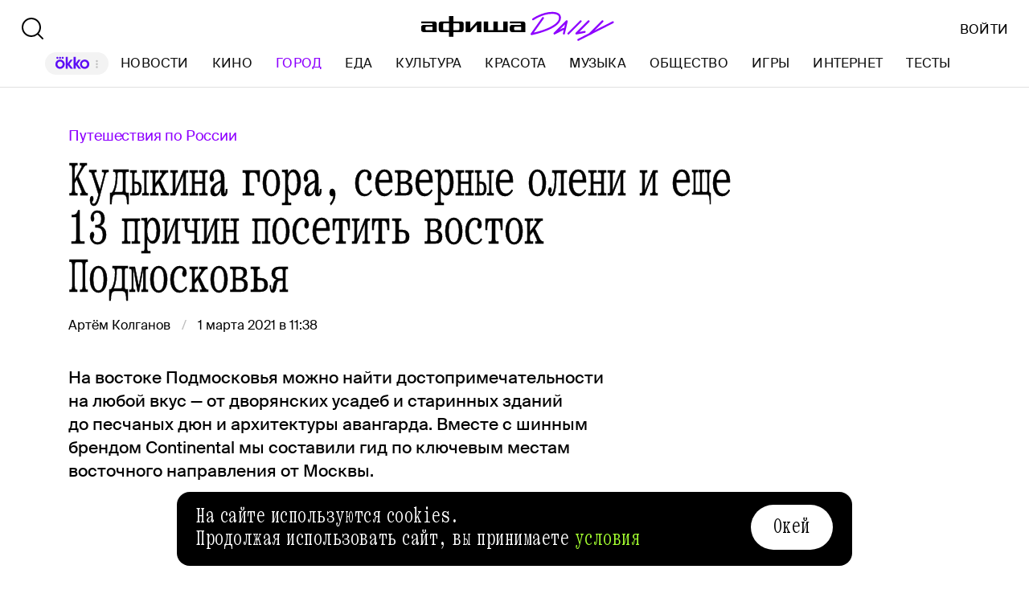

--- FILE ---
content_type: text/html; charset=utf-8
request_url: https://daily.afisha.ru/cities/18572-kudykina-gora-severnye-oleni-i-esche-13-prichin-posetit-vostok-podmoskovya/
body_size: 70681
content:
<!DOCTYPE html><html lang="ru"><head><meta charSet="utf-8"/><title>Кудыкина гора, северные олени и еще 13 причин посетить восток Подмосковья - Афиша Daily</title><meta name="robots" content="index,follow"/><meta name="description" content="На востоке Подмосковья можно найти достопримечательности на любой вкус — от дворянских усадеб и старинных зданий до песчаных дюн и архитектуры авангарда. Вместе с шинным брендом Continental мы составили гид по ключевым местам восточного направления от Москвы."/><meta name="twitter:card" content="summary_large_image"/><meta name="twitter:site" content="@afisha"/><meta property="fb:app_id" content="159539094240"/><meta property="og:title" content="Кудыкина гора, северные олени и еще 13 причин посетить восток Подмосковья"/><meta property="og:description" content="На востоке Подмосковья можно найти достопримечательности на любой вкус — от дворянских усадеб и старинных зданий до песчаных дюн и архитектуры авангарда. Вместе с шинным брендом Continental мы составили гид по ключевым местам восточного направления от Москвы."/><meta property="og:url" content="https://daily.afisha.ru/cities/18572-kudykina-gora-severnye-oleni-i-esche-13-prichin-posetit-vostok-podmoskovya/"/><meta property="og:type" content="article"/><meta property="og:image" content="https://img.rl0.ru/afisha/e1200x630i/daily.afisha.ru/uploads/images/3/5a/35aa5464df4c1612ffe0b834bb85b743.png"/><meta property="og:image:secure_url" content="https://img.rl0.ru/afisha/e1200x630i/daily.afisha.ru/uploads/images/3/5a/35aa5464df4c1612ffe0b834bb85b743.png"/><meta property="og:image:width" content="1200"/><meta property="og:image:height" content="628"/><meta property="og:locale" content="ru_RU"/><meta property="og:site_name" content="Афиша"/><link rel="canonical" href="https://daily.afisha.ru/cities/18572-kudykina-gora-severnye-oleni-i-esche-13-prichin-posetit-vostok-podmoskovya/"/><meta property="vk:image" content="https://img.rl0.ru/afisha/e1200x536i/daily.afisha.ru/uploads/images/3/5a/35aa5464df4c1612ffe0b834bb85b743.png"/><meta name="keywords" content="партнерский материал"/><meta name="viewport" content="width=device-width, initial-scale=1.0, maximum-scale=1.0, user-scalable=0"/><meta name="format-detection" content="telephone=no"/><meta name="apple-mobile-web-app-status-bar-style" content="black"/><meta name="referrer" content="no-referrer-when-downgrade"/><meta name="msapplication-TileColor" content="#2b5797"/><meta name="msapplication-config" content="/next/favicon/browserconfig.xml"/><meta name="robots" content="max-image-preview:large"/><meta name="next-head-count" content="27"/><link rel="preload" href="/next/fonts/kommuna/Kommuna.woff2" as="font" type="font/woff2" crossorigin=""/><link rel="preload" href="/next/fonts/suisse/SuisseIntl-Regular.woff2" as="font" type="font/woff2" crossorigin=""/><link rel="preload" as="script" href="//ssp.rambler.ru/capirs_async.js"/><script>
                    window.__CAPIRS_API_RESOLVER = new Promise((resolve, reject) => {
                        let timeoutID;

                        const script = document.createElement("script");

                        script.src = "//ssp.rambler.ru/capirs_async.js";
                        script.async = true;
                        script.fetchPriority = "high";

                        script.onload = () => {
                            clearTimeout(timeoutID);

                            resolve(window.Adf);
                        };
                        script.onerror = (error) => {
                            clearTimeout(timeoutID);

                            reject({ reason: "NETWORK", error });
                        };

                        document.head.appendChild(script);

                        timeoutID = setTimeout(() => {
                            reject({ reason: "TIMEOUT", error: null });
                        }, 5000);
                    });
                </script><link rel="preload" as="script" href="https://id.sber.ru/sdk/web/sberid-sdk.production.js"/><script>
                    window.__SBERID_SDK_RESOLVER = new Promise((resolve, reject) => {
                        let timeoutID;

                        const script = document.createElement("script");

                        script.src = "https://id.sber.ru/sdk/web/sberid-sdk.production.js";
                        script.async = true;
                        script.fetchPriority = "high";

                        script.onload = () => {
                            clearTimeout(timeoutID);
                            resolve(window.SberidSDK);
                        };
                        script.onerror = (error) => {
                            clearTimeout(timeoutID);

                            reject({ reason: "NETWORK OR CERTIFICATE ACCEPT ERROR", error });
                        };

                        document.head.appendChild(script);

                        timeoutID = setTimeout(() => {
                            reject({ reason: "LOADING SBERIDSDK TIMEOUTED", error: null });
                        }, 5000);
                    });
                </script><link rel="preconnect" href="//*.rambler.ru"/><link rel="preconnect" href="//dsp-rambler.ru"/><link rel="preconnect" href="//*.adfox.ru"/><link rel="preconnect" href="//*.afisha.ru"/><link rel="preconnect" href="//*.mindbox.ru"/><link href="/next/favicon/ios_57.png" rel="apple-touch-icon" sizes="57x57" type="image/png"/><link href="/next/favicon/ios_72.png" rel="apple-touch-icon" sizes="72x72" type="image/png"/><link href="/next/favicon/ios_114.png" rel="apple-touch-icon" sizes="114x114" type="image/png"/><link href="/next/favicon/ios_120.png" rel="apple-touch-icon" sizes="120x120" type="image/png"/><link href="/next/favicon/ios_144.png" rel="apple-touch-icon" sizes="144x144" type="image/png"/><link href="/next/favicon/ios_152.png" rel="apple-touch-icon" sizes="152x152" type="image/png"/><link href="/next/favicon/apple-touch-icon.png" rel="apple-touch-icon" sizes="152x152"/><link href="/next/favicon/favicon-32x32.png" rel="icon" sizes="32x32" type="image/png"/><link href="/next/favicon/favicon-26x26.png" rel="icon" sizes="26x26" type="image/png"/><link href="/next/favicon/favicon-16x16.png" rel="icon" sizes="16x16" type="image/png"/><link href="/next/favicon/favicon.ico" rel="shortcut icon" type="image/vnd.microsoft.icon"/><link href="/next/favicon/site.webmanifest" rel="manifest"/><link href="/export/rss/google_newsstand/" rel="alternate" type="application/rss+xml" title="Афиша Daily - RSS"/><link href="/next/manifest.json" rel="manifest" type="application/rss+xml" title="Афиша Daily - RSS"/><link rel="preload" href="/_next/static/css/0bc0cde260d08b97.css" as="style"/><link rel="stylesheet" href="/_next/static/css/0bc0cde260d08b97.css" data-n-g=""/><link rel="preload" href="/_next/static/css/2daf77c38044da50.css" as="style"/><link rel="stylesheet" href="/_next/static/css/2daf77c38044da50.css" data-n-g=""/><link rel="preload" href="/_next/static/css/80cda37bb570b407.css" as="style"/><link rel="stylesheet" href="/_next/static/css/80cda37bb570b407.css" data-n-p=""/><link rel="preload" href="/_next/static/css/1c43a8c19712e7a1.css" as="style"/><link rel="stylesheet" href="/_next/static/css/1c43a8c19712e7a1.css" data-n-p=""/><link rel="preload" href="/_next/static/css/1ab54a3ad1288b04.css" as="style"/><link rel="stylesheet" href="/_next/static/css/1ab54a3ad1288b04.css" data-n-p=""/><link rel="preload" href="/_next/static/css/4b6e0b0b765905f9.css" as="style"/><link rel="stylesheet" href="/_next/static/css/4b6e0b0b765905f9.css" data-n-p=""/><link rel="preload" href="/_next/static/css/eb99ae7d1d34d4ce.css" as="style"/><link rel="stylesheet" href="/_next/static/css/eb99ae7d1d34d4ce.css" data-n-p=""/><noscript data-n-css=""></noscript><script defer="" nomodule="" src="/_next/static/chunks/polyfills-42372ed130431b0a.js"></script><script src="/_next/static/chunks/webpack-1fd30ab24c131797.js" defer=""></script><script src="/_next/static/chunks/vendor-e1a9950fab95f6aa.js" defer=""></script><script src="/_next/static/chunks/main-bce3672f67641492.js" defer=""></script><script src="/_next/static/chunks/pages/_app-0f81af4e6375cfed.js" defer=""></script><script src="/_next/static/chunks/commons-src_utils_domain_ts-e6a53c6778d50fdf.js" defer=""></script><script src="/_next/static/chunks/commons-src_common_ads_hooks_useTopBanner_ts-src_common_ads_index_ts-src_common_components_Bu-323f00-4014c61919027915.js" defer=""></script><script src="/_next/static/chunks/commons-src_common_utils_clientOnly_tsx-src_desktop_ads_banners_BillboardBanner_BillboardBann-8b4589-8e27e713ba8c508d.js" defer=""></script><script src="/_next/static/chunks/commons-src_common_components_Head_Seo_index_ts-src_common_third-party-scripts_index_ts-src_d-da6cf1-685ce353b4fa1dd1.js" defer=""></script><script src="/_next/static/chunks/commons-src_layout_desktop_rubric_entry_tsx-6eb12bd28ae4f0bb.js" defer=""></script><script src="/_next/static/chunks/pages/desktop/%5Brubric%5D/%5Bentry%5D-51725342186c96b3.js" defer=""></script><script src="/_next/static/-OocHaaNqCwIwM95Ahrjf/_buildManifest.js" defer=""></script><script src="/_next/static/-OocHaaNqCwIwM95Ahrjf/_ssgManifest.js" defer=""></script></head><body><noscript><div><img src="https://mc.yandex.ru/watch/32817662" style="position:absolute;left:-9999px" alt=""/></div></noscript><noscript><div><img src="https://mc.yandex.ru/watch/27508533" style="position:absolute;left:-9999px" alt=""/></div></noscript><div id="__next"><span itemscope="" itemType="https://schema.org/Article"><meta itemProp="identifier" content="18572"/><meta itemProp="headline" content="Кудыкина гора, северные олени и еще 13 причин посетить восток Подмосковья"/><meta itemscope="" itemProp="mainEntityOfPage" itemType="https://schema.org/WebPage" itemID="https://daily.afisha.ru/cities/18572-kudykina-gora-severnye-oleni-i-esche-13-prichin-posetit-vostok-podmoskovya/"/><meta itemProp="datePublished" content="2021-03-01T11:38:00.000Z"/><meta itemProp="dateModified" content="2021-03-01T11:39:34.276Z"/><span itemscope="" itemProp="publisher" itemType="https://schema.org/Organization"><link itemProp="url" href="https://daily.afisha.ru"/><meta itemProp="name" content="Afisha Daily"/><meta itemProp="telephone" content="+7 495 785 17 00"/><span itemscope="" itemProp="address" itemType="https://schema.org/PostalAddress"><meta itemProp="name" content="Afisha Daily"/><meta itemProp="postalCode" content="117105"/><meta itemProp="addressRegion" content="Москва"/><meta itemProp="streetAddress" content="Варшавское ш."/><meta itemProp="streetAddress" content="9, стр. 1Б., южный подъезд"/><meta itemProp="addressCountry" content="Россия"/></span><span itemscope="" itemProp="logo" itemType="https://schema.org/ImageObject"><link itemProp="url" href="/next/static/logo.png"/><link itemProp="contentUrl" href="/next/static/logo.png"/><meta itemProp="width" content="259"/><meta itemProp="height" content="44"/></span></span><meta itemProp="articleSection" content="cities"/><span itemscope="" itemProp="author" itemType="https://schema.org/Person"><meta itemProp="name" content="Артём Колганов"/><link itemProp="url" href="/authors/artyom-kolganov/"/></span><span itemscope="" itemProp="image" itemType="https://schema.org/ImageObject"><link itemProp="url" href="https://img01.rl0.ru/afisha/e1200x600i/daily.afisha.ru/uploads/images/8/96/896597eb4aef1533933c0a34140550c5.jpg"/><link itemProp="contentUrl" href="https://img01.rl0.ru/afisha/e1200x600i/daily.afisha.ru/uploads/images/8/96/896597eb4aef1533933c0a34140550c5.jpg"/><meta itemProp="width" content="1200"/><meta itemProp="height" content="600"/></span></span><div class="BillboardBanner_Container__K_0WL"></div><header class="Header_Header__9PzTQ Header_Expand__Ih2YD"><div class="Header_Top__vl9ub"><a href="/" class="Header_Logo__iY6Nc"><svg version="1.1" xmlns="http://www.w3.org/2000/svg" xmlns:xlink="http://www.w3.org/1999/xlink" viewBox="0 0 262 42" class="Logo_XL__FrZQ1"><use xlink:href="#logo-m"></use></svg></a></div><div class="Header_Bottom__sztLO Header_Border__KwANb"><div class="Header_Actions__PJIxS Header_Expand__Ih2YD"><div class="SearchButton_SearchButton__KBa6l"><button class="Button_Button__I4TId"><svg version="1.1" xmlns="http://www.w3.org/2000/svg" xmlns:xlink="http://www.w3.org/1999/xlink" viewBox="0 0 32 32" width="32" height="32"><use xlink:href="#search-32"></use></svg></button></div></div><div class="Header_Menu__jmvhi"><nav class="Header_Nav__I8AQG undefined" itemscope="" itemType="https://schema.org/SiteNavigationElement"><a data-index="0" href="https://www.afisha.ru/movie/?utm_source=daily_header&amp;utm_medium=okko&amp;utm_campaign=okko" target="_blank" rel="noopener noreferrer"></a><a href="/news/" data-index="1" class="HeaderMenuLink_Link__D16Ow" itemProp="url">Новости</a><a href="/cinema/" data-index="2" class="HeaderMenuLink_Link__D16Ow" itemProp="url">Кино</a><a href="/cities/" data-index="3" class="HeaderMenuLink_Link__D16Ow HeaderMenuLink_Active__OEwdQ" itemProp="url">Город</a><a href="/eating/" data-index="4" class="HeaderMenuLink_Link__D16Ow" itemProp="url">Еда</a><a href="/culture/" data-index="5" class="HeaderMenuLink_Link__D16Ow" itemProp="url">Культура</a><a href="/beauty/" data-index="6" class="HeaderMenuLink_Link__D16Ow" itemProp="url">Красота</a><a href="/music/" data-index="7" class="HeaderMenuLink_Link__D16Ow" itemProp="url">Музыка</a><a href="/relationship/" data-index="8" class="HeaderMenuLink_Link__D16Ow" itemProp="url">Общество</a><a href="/games/" data-index="9" class="HeaderMenuLink_Link__D16Ow" itemProp="url">Игры</a><a href="/infoporn/" data-index="10" class="HeaderMenuLink_Link__D16Ow" itemProp="url">Интернет</a><a href="/tests/" data-index="11" class="HeaderMenuLink_Link__D16Ow" itemProp="url">Тесты</a><a href="https://www.afisha.ru/?utm_source=daily&amp;utm_medium=referral&amp;utm_campaign=headline" target="_blank" rel="noopener noreferrer" itemProp="url" data-index="12" class="HeaderMenuExternalLink_Link__BtOEd"><div><div itemProp="name">AFISHA.RU</div></div></a></nav></div><div class="Header_Actions__PJIxS Header_Expand__Ih2YD"></div></div></header><main class="Content_Container__94j3l"><div></div><section class="Section_Container__gQGmC RightSidebarSection_Container__4TUId" style="--section-gap:80"><div class="RightSidebarSection_Sidebar__sFwru"><div class="MaterialAdBlocksSidebar_Container__sHUH8"></div></div><div class="BlocksGroup_Container__VTDRv" data-bm="group"><div class="Material_Material__2KgaU"><div data-bm="head" data-bj="wide"><div class="EntryDefaultHead_Container__Vhdak"><a href="/series/510-puteshestviya-po-rossii/" class="MaterialTheme_Container__RQMag MaterialTheme_Link__GxZwV">Путешествия по России</a><h1 class="MaterialTitle_Container__v3Z85" itemProp="headline">Кудыкина гора, северные олени и еще 13 причин посетить восток Подмосковья</h1><div class="EntryDefaultHead_Meta__jDnGI"><div class="CreatedWhenAndBy_CreatedBy__g6G5R"><div class="CreatedWhenAndBy_Container__PTjA4"><div><a href="/authors/artyom-kolganov/" class="CreatedWhenAndBy_Author__kt1oF"><span>Артём Колганов</span></a></div></div><time dateTime="2021-03-01T11:38:00.000Z" class="CreatedWhenAndBy_PublishedSince__p4hiU">1 марта 2021 в 11:38</time></div></div></div></div><div class="MaterialLead_Container__EGP0a" itemProp="description" data-bm="lead" data-bmg="static" data-bj="sidebar" data-bmmod="lead">На востоке Подмосковья можно найти достопримечательности на любой вкус — от дворянских усадеб и старинных зданий до песчаных дюн и архитектуры авангарда. Вместе с шинным брендом Continental мы составили гид по ключевым местам восточного направления от Москвы.</div><div class="AdContainer_Container__t__5d SponsoredBanner_WhiteBackground__TSCvo" id="sponsored-banner" data-block-type="AdContainer" data-block-hidden="false" data-bm="ad" data-bmg="regular" data-bj="sidebar"><div class="AdContainer_Wrapper__6xpC6"><div class="AdContainer_Ad__6TsSC SponsoredBanner_Container__xl6FM"></div></div></div><div data-bm="maintain"></div><div itemProp="articleBody" data-bm="body"></div><div data-bm="maintain"></div><div class="AdContainer_Container__t__5d SponsoredBanner_WhiteBackground__TSCvo" id="sponsored-banner" data-block-type="AdContainer" data-block-hidden="false" data-bm="ad" data-bmg="regular" data-bj="sidebar"><div class="AdContainer_Wrapper__6xpC6"><div class="AdContainer_Ad__6TsSC SponsoredBanner_Container__xl6FM"></div></div></div><div class="ShareFriends_Container__X199P" data-bm="share" data-bmg="static" data-bj="sidebar"><div class="ShareFriends_Title__5uk5V">Расскажите друзьям</div><div class="ShareFriends_Social__eEQzn"><div><a target="_blank" rel="noopener noreferrer" class="ShareButton_Container__o9k6H ShareFriends_Button__n5pvG"><div class="ShareButton_IconContainer__DvVBp ShareButton_SocialVk__zIa5g"><div class="ShareButton_Background__HlD5T"></div><svg version="1.1" xmlns="http://www.w3.org/2000/svg" xmlns:xlink="http://www.w3.org/1999/xlink" viewBox="0 0 35 35" class="ShareButton_Icon__fnZd9" width="24" height="24"><use xlink:href="#vk-sn"></use></svg></div></a></div><div><a target="_blank" rel="noopener noreferrer" class="ShareButton_Container__o9k6H ShareFriends_Button__n5pvG"><div class="ShareButton_IconContainer__DvVBp ShareButton_SocialTelegram__vYe01"><div class="ShareButton_Background__HlD5T"></div><svg version="1.1" xmlns="http://www.w3.org/2000/svg" xmlns:xlink="http://www.w3.org/1999/xlink" viewBox="0 -1 34 34" class="ShareButton_Icon__fnZd9" width="24" height="24"><use xlink:href="#telegram-sn"></use></svg></div></a></div><div><a target="_blank" rel="noopener noreferrer" class="ShareButton_Container__o9k6H ShareFriends_Button__n5pvG"><div class="ShareButton_IconContainer__DvVBp ShareButton_SocialX__Qz23Y"><div class="ShareButton_Background__HlD5T"></div><svg version="1.1" xmlns="http://www.w3.org/2000/svg" xmlns:xlink="http://www.w3.org/1999/xlink" viewBox="-1 -1 32 32" class="ShareButton_Icon__fnZd9" width="24" height="24"><use xlink:href="#x-sn"></use></svg></div></a></div><div><a target="_blank" rel="noopener noreferrer" class="ShareButton_Container__o9k6H ShareFriends_Button__n5pvG"><div class="ShareButton_IconContainer__DvVBp"><div class="ShareButton_Background__HlD5T"></div><svg version="1.1" xmlns="http://www.w3.org/2000/svg" xmlns:xlink="http://www.w3.org/1999/xlink" viewBox="0 0 24 24" class="ShareButton_Icon__fnZd9" width="24" height="24"><use xlink:href="#wa-sn"></use></svg></div></a></div><div><a target="_blank" rel="noopener noreferrer" class="ShareButton_Container__o9k6H ShareFriends_Button__n5pvG"><div class="ShareButton_IconContainer__DvVBp"><div class="ShareButton_Background__HlD5T"></div><svg version="1.1" xmlns="http://www.w3.org/2000/svg" xmlns:xlink="http://www.w3.org/1999/xlink" viewBox="0 0 24 24" class="ShareButton_Icon__fnZd9" width="24" height="24"><use xlink:href="#share-sn"></use></svg></div></a></div></div></div><div class="OtherMaterials_Container__iFjFd" data-bm="tags" data-bmg="static" data-bj="sidebar"><div><div class="TagList_Block__7QZ82"><div class="TagList_Title__s3kz1">Теги:</div><div class="TagList_Container__BzTQU"><a href="/tags/partnerskij-material/" class="TagList_Tag__eGn4j">партнерский материал</a></div></div></div></div><div class="AdContainer_Container__t__5d" id="100%x240" data-block-type="AdContainer" data-block-hidden="false" data-bm="ad" data-bmg="regular" data-bj="sidebar" data-bc="hideable"><div class="AdContainer_Wrapper__6xpC6"><div class="AdContainer_Ad__6TsSC Banner100x240_Container__vAAGW"></div></div></div></div></div><div data-bm="partners_news" data-bj="full" class="PartnersNewsBlock_Container__cA5QB"><div data-bj="wide"></div></div></section><section class="Section_Container__gQGmC RightSidebarSection_Container__4TUId" style="--section-gap:80"><div class="BlocksGroup_Container__VTDRv" data-bm="group"><div data-bm="head" data-bj="wide"><div class="EntryBlocks_HeadSkeleton__sFs6L"><div class="EntryBlocks_HeadLabelSkeleton__yrpbT"></div><div class="EntryBlocks_HeadTitleSkeleton__AWwwP"><div class="EntryBlocks_HeadTitleTitleSkeleton__DU0Ro" style="width:80%"></div><div class="EntryBlocks_HeadTitleTitleSkeleton__DU0Ro" style="width:70%"></div></div><div class="EntryBlocks_HeadMetaSkeleton__r4DTL"></div></div></div></div></section></main></div><script id="__NEXT_DATA__" type="application/json">{"props":{"pageProps":{"data":{"entry":{"__typename":"Entry","id":18572,"cmsVersion":1,"publishedSince":"2021-03-01T11:38:00.000Z","lastModifiedOn":"2021-03-01T11:39:34.276Z","title":"Кудыкина гора, северные олени и еще 13 причин посетить восток Подмосковья","headTitle":"Кудыкина гора, северные олени и еще 13 причин посетить восток Подмосковья","headline":"","lead":"На востоке Подмосковья можно найти достопримечательности на любой вкус — от дворянских усадеб и старинных зданий до песчаных дюн и архитектуры авангарда. Вместе с шинным брендом Continental мы составили гид по ключевым местам восточного направления от Москвы.","type":"SPECIAL","slug":"kudykina-gora-severnye-oleni-i-esche-13-prichin-posetit-vostok-podmoskovya","verstkaDomain":false,"label":"EMPTY","rubric":{"__typename":"Rubric","id":1,"name":"Город","slug":"cities","archived":false},"theme":{"__typename":"EntryTheme","id":510,"name":"Путешествия по России","slug":"puteshestviya-po-rossii"},"customData":{"__typename":"EntryCustomData","disableRotations":false,"externalUrl":null,"wikiCategories":[{"__typename":"WikiCategory","transName":"food"},{"__typename":"WikiCategory","transName":"gc"},{"__typename":"WikiCategory","transName":"travel"}],"sponsorUrl":null,"hideAmp":0,"metaDescription":null,"metaKeywords":null,"ogDescription":null,"advertiser":null,"ordToken":null},"testData":null,"sponsor":null,"authors":[{"__typename":"EntryAuthorRole","authorRole":{"__typename":"AuthorRole","name":"Текст"},"author":{"__typename":"Author","firstName":"Артём","lastName":"Колганов","slug":"artyom-kolganov"},"order":0}],"photoModifications":[{"__typename":"PhotoModification","id":736861,"photoPath":"images/8/96/896597eb4aef1533933c0a34140550c5.jpg","order":0,"placeNew":"image_1200x1200","crop":{"__typename":"Crop","offset":{"__typename":"CropOffset","x":null,"y":null},"size":{"__typename":"CropSize","width":null,"height":null}},"sign":""},{"__typename":"PhotoModification","id":736862,"photoPath":"images/0/c5/0c5db489830e879e232271dd65b3b8f1.jpg","order":0,"placeNew":"image_600x300","crop":{"__typename":"Crop","offset":{"__typename":"CropOffset","x":null,"y":null},"size":{"__typename":"CropSize","width":null,"height":null}},"sign":""},{"__typename":"PhotoModification","id":736863,"photoPath":"images/d/a7/da765280cbaca3aea763881d10290f4a.jpg","order":0,"placeNew":"image_for_share","crop":{"__typename":"Crop","offset":{"__typename":"CropOffset","x":null,"y":null},"size":{"__typename":"CropSize","width":null,"height":null}},"sign":""},{"__typename":"PhotoModification","id":736864,"photoPath":"images/0/c5/0c5db489830e879e232271dd65b3b8f1.jpg","order":0,"placeNew":"image_social","crop":{"__typename":"Crop","offset":{"__typename":"CropOffset","x":null,"y":null},"size":{"__typename":"CropSize","width":null,"height":null}},"sign":""}],"ogTitle":"Кудыкина гора, северные олени и еще 13 причин посетить восток Подмосковья","ogDescription":"На востоке Подмосковья можно найти достопримечательности на любой вкус — от дворянских усадеб и старинных зданий до песчаных дюн и архитектуры авангарда. Вместе с шинным брендом Continental мы составили гид по ключевым местам восточного направления от Москвы.","keywords":["партнерский материал"],"tags":[{"__typename":"EntryTag","weight":100,"tag":{"__typename":"Tag","id":10783,"name":"партнерский материал","slug":"partnerskij-material","type":null}}],"shareUrl":{"__typename":"ShareUrl","id":64904,"tg":"http://go.afisha.ru/rpAH2Sw","wa":"http://go.afisha.ru/a25XwVC"},"shareImage":{"__typename":"ShareImage","common":"images/3/5a/35aa5464df4c1612ffe0b834bb85b743.png","vk":"images/3/5a/35aa5464df4c1612ffe0b834bb85b743.png"},"shareCount":{"__typename":"ShareCount","facebook":34,"vk":1,"twitter":0,"ok":0,"livejournal":0},"htmlContent":"\u003cdiv data-ui-id=\"post\" data-reset-type=\"class\" data-editor-version=\"2.16.1\" data-stk=\"{\u0026quot;images\u0026quot;:[{\u0026quot;id\u0026quot;:4297,\u0026quot;alt\u0026quot;:\u0026quot;\u0026quot;,\u0026quot;caption\u0026quot;:\u0026quot;\u0026quot;},{\u0026quot;id\u0026quot;:4294,\u0026quot;alt\u0026quot;:\u0026quot;\u0026quot;,\u0026quot;caption\u0026quot;:\u0026quot;\u0026quot;},{\u0026quot;id\u0026quot;:4296,\u0026quot;alt\u0026quot;:\u0026quot;\u0026quot;,\u0026quot;caption\u0026quot;:\u0026quot;\u0026quot;},{\u0026quot;id\u0026quot;:4295,\u0026quot;alt\u0026quot;:\u0026quot;\u0026quot;,\u0026quot;caption\u0026quot;:\u0026quot;\u0026quot;},{\u0026quot;id\u0026quot;:4293,\u0026quot;alt\u0026quot;:\u0026quot;\u0026quot;,\u0026quot;caption\u0026quot;:\u0026quot;\u0026quot;},{\u0026quot;id\u0026quot;:4292,\u0026quot;alt\u0026quot;:\u0026quot;\u0026quot;,\u0026quot;caption\u0026quot;:\u0026quot;\u0026quot;},{\u0026quot;id\u0026quot;:4290,\u0026quot;alt\u0026quot;:\u0026quot;\u0026quot;,\u0026quot;caption\u0026quot;:\u0026quot;\u0026quot;},{\u0026quot;id\u0026quot;:4291,\u0026quot;alt\u0026quot;:\u0026quot;\u0026quot;,\u0026quot;caption\u0026quot;:\u0026quot;\u0026quot;},{\u0026quot;id\u0026quot;:4289,\u0026quot;alt\u0026quot;:\u0026quot;\u0026quot;,\u0026quot;caption\u0026quot;:\u0026quot;\u0026quot;},{\u0026quot;id\u0026quot;:4288,\u0026quot;alt\u0026quot;:\u0026quot;\u0026quot;,\u0026quot;caption\u0026quot;:\u0026quot;\u0026quot;},{\u0026quot;id\u0026quot;:4286,\u0026quot;alt\u0026quot;:\u0026quot;\u0026quot;,\u0026quot;caption\u0026quot;:\u0026quot;\u0026quot;},{\u0026quot;id\u0026quot;:4287,\u0026quot;alt\u0026quot;:\u0026quot;\u0026quot;,\u0026quot;caption\u0026quot;:\u0026quot;\u0026quot;},{\u0026quot;id\u0026quot;:4284,\u0026quot;alt\u0026quot;:\u0026quot;\u0026quot;,\u0026quot;caption\u0026quot;:\u0026quot;\u0026quot;},{\u0026quot;id\u0026quot;:4285,\u0026quot;alt\u0026quot;:\u0026quot;\u0026quot;,\u0026quot;caption\u0026quot;:\u0026quot;\u0026quot;}]}\" data-layout-type=\"limited\" class=\"stk-post stk-layout_12col_18708 stk-theme_34584\"\u003e\u003cdiv class=\"stk-grid stk-layout__overhangs_both stk-theme_34584__mb_0\" data-ce-tag=\"grid\" data-stk-css=\"stktTK1Z\"\u003e\u003cdiv data-col-width=\"12\" class=\"stk-grid-col stk-grid-col_last\" data-ce-tag=\"grid-col\"\u003e\u003cfigure class=\"stk-reset stk-image-figure stk-mobile-hidden\" data-ce-tag=\"image-figure\"\u003e\u003cdiv data-ce-tag=\"mask\" class=\"stk-mask\"\u003e\u003cimg data-image-id=\"4287\" alt=\"\" title=\"\" data-image-name=\"Logo_desk.png\" width=\"2400\" height=\"1200\" class=\"stk-reset stk-image lazy\" data-original=\"https://img06.rl0.ru/afisha/-x-i/daily.afisha.ru/uploads/setka_editor/images/3/de/3deb3930e7bd55ca08f20f014ed1ed23.png\"\u003e\u003c/div\u003e\u003c/figure\u003e\u003cfigure class=\"stk-reset stk-image-figure stk-desktop-hidden\" data-ce-tag=\"image-figure\"\u003e\u003cdiv data-ce-tag=\"mask\" class=\"stk-mask\"\u003e\u003cimg data-image-id=\"4286\" alt=\"\" title=\"\" data-image-name=\"Logo_mobile.png\" width=\"800\" height=\"1000\" class=\"stk-reset stk-image lazy\" data-original=\"https://img04.rl0.ru/afisha/-x-i/daily.afisha.ru/uploads/setka_editor/images/0/21/021acae5cbf03d8242291bc3c265fd3a.png\"\u003e\u003c/div\u003e\u003c/figure\u003e\u003c/div\u003e\u003c/div\u003e\u003cdiv class=\"stk-grid stk-layout__overhangs_both\" data-ce-tag=\"grid\" data-stk-css=\"stkVkLoa\" data-stk-css-m=\"stkYZywq\"\u003e\u003cdiv data-col-width=\"12\" class=\"stk-grid-col stk-grid-col_last\" data-ce-tag=\"grid-col\"\u003e\u003ch5 class=\"stk-reset stk-theme_34584__style_font_style-1568814705210 stk-theme_34584__mb_0 ce-element--empty stk-element_no-text\"\u003e\u003c/h5\u003e\u003cdiv class=\"stk-grid stk-theme_34584__mb_0\" data-ce-tag=\"grid\"\u003e\u003cdiv data-col-width=\"12\" class=\"stk-grid-col stk-grid-col_last\" data-ce-tag=\"grid-col\"\u003e\u003cp class=\"stk-reset stk-theme_34584__style_font_style-1556637309296\"\u003eПУТЕВОДИТЕЛЬ • ПАРТНЕРСКИЙ МАТЕРИАЛ\u003c/p\u003e\u003cdiv class=\"stk-grid stk-theme_34584__mb_3 stk-theme_34584__mb_default-m\" data-ce-tag=\"grid\"\u003e\u003cdiv data-col-width=\"9\" class=\"stk-grid-col stk-grid-col_last\" data-ce-tag=\"grid-col\"\u003e\u003ch2 class=\"stk-reset stk-theme_34584__style_large_header\"\u003e\u003cstrong class=\"stk-reset\"\u003eКудыкина гора, северные олени и\u0026nbsp;еще 13\u0026nbsp;причин посетить восток Подмосковья\u003c/strong\u003e\u003c/h2\u003e\u003cp class=\"stk-reset stk-theme_34584__style_font_style-1557914450209\"\u003eТекст: \u003ca class=\"stk-reset\" href=\"https://daily.afisha.ru/authors/artyom-kolganov/\" target=\"_blank\"\u003eАртём Колганов\u003c/a\u003e\u003c/p\u003e\u003c/div\u003e\u003cdiv data-col-width=\"3\" class=\"stk-grid-col stk-grid-col_empty\" data-ce-tag=\"grid-col\"\u003e\u003cp class=\"stk-reset ce-element--empty stk-element_no-text\"\u003e\u003c/p\u003e\u003c/div\u003e\u003c/div\u003e\u003cdiv class=\"stk-grid\" data-ce-tag=\"grid\"\u003e\u003cdiv data-col-width=\"4\" class=\"stk-grid-col valign-bottom\" data-ce-tag=\"grid-col\" data-stk-css=\"\" data-stk-css-m=\"\"\u003e\u003cp class=\"stk-reset stk-mobile-hidden ce-element--empty stk-element_no-text\"\u003e\u003c/p\u003e\u003cp class=\"stk-reset stk-theme_34584__style_font_style-1557914450209 stk-theme_34584__color_34584_custom_color_12 stk-mobile-hidden\"\u003eФотография на\u0026nbsp;обложке: Алексей Зотов/ТАСС\u003c/p\u003e\u003c/div\u003e\u003cdiv data-col-width=\"1\" class=\"stk-grid-col stk-grid-col_empty\" data-ce-tag=\"grid-col\"\u003e\u003cp class=\"stk-reset ce-element--empty stk-element_no-text\"\u003e\u003c/p\u003e\u003c/div\u003e\u003cdiv data-col-width=\"6\" class=\"stk-grid-col stk-grid-col_last\" data-ce-tag=\"grid-col\"\u003e\u003cp class=\"stk-reset stk-theme_34584__style_font_style-1557743797328\"\u003eНа\u0026nbsp;востоке Подмосковья можно найти достопримечательности на\u0026nbsp;любой вкус\u0026nbsp;— от\u0026nbsp;дворянских усадеб и\u0026nbsp;старинных зданий до\u0026nbsp;песчаных дюн и\u0026nbsp;архитектуры авангарда. Вместе с\u0026nbsp;шинным брендом \u003ca class=\"stk-reset\" href=\"https://www.continental.ru/car/why-continental?utm_source=AfishaDaily_mo-vostok\u0026amp;utm_medium=text\u0026amp;utm_campaign=conti_afisha_su21\" target=\"_blank\"\u003eContinental\u003c/a\u003e мы\u0026nbsp;составили гид по\u0026nbsp;ключевым местам восточного направления от\u0026nbsp;Москвы.\u003c/p\u003e\u003cp class=\"stk-reset stk-theme_34584__style_font_style-1557743797328 stk-desktop-hidden stk-theme_34584__color_34584_custom_color_12-m\"\u003eФотография на\u0026nbsp;обложке: Алексей Зотов/ТАСС\u003c/p\u003e\u003c/div\u003e\u003cdiv data-col-width=\"1\" class=\"stk-grid-col stk-grid-col_empty\" data-ce-tag=\"grid-col\"\u003e\u003cp class=\"stk-reset ce-element--empty stk-element_no-text\"\u003e\u003c/p\u003e\u003c/div\u003e\u003c/div\u003e\u003cp class=\"stk-reset ce-element--empty stk-element_no-text\"\u003e\u003c/p\u003e\u003c/div\u003e\u003c/div\u003e\u003c/div\u003e\u003c/div\u003e\u003cdiv class=\"stk-grid stk-layout__overhangs_both\" data-ce-tag=\"grid\"\u003e\u003cdiv data-col-width=\"12\" class=\"stk-grid-col stk-theme_34584__pad_ver_1 stk-grid-col_last\" data-ce-tag=\"grid-col\"\u003e\u003ch5 class=\"stk-reset stk-theme_34584__style_font_style-1568814705210 stk-theme_34584__mb_05\"\u003eУсадьба Пехра-Яковлевское\u003c/h5\u003e\u003cp class=\"stk-reset stk-theme_34584__style_font_style-1557743797328 stk-theme_34584__mb_15 stk-theme_34584__mb_default-m\"\u003eРодовое имение князей Голицыных\u003c/p\u003e\u003cdiv class=\"stk-grid stk-theme_34584__mb_2 stk-theme_34584__mb_default-m\" data-ce-tag=\"grid\"\u003e\u003cdiv data-col-width=\"5\" class=\"stk-grid-col\" data-ce-tag=\"grid-col\"\u003e\u003cfigure class=\"stk-reset stk-embed-figure stk-embed_rendered\" data-ce-tag=\"embed\"\u003e\u003ccode class=\"stk-reset stk-code\" style=\"--stk-embed-height-ratio:null;padding-top:null\"\u003e\u003cblockquote class=\"instagram-media\" data-instgrm-permalink=\"https://www.instagram.com/p/CFzzrv3HiXu/?utm_source=ig_embed\u0026amp;utm_campaign=loading\" data-instgrm-version=\"13\" style=\" background:#FFF; border:0; border-radius:3px; box-shadow:0 0 1px 0 rgba(0,0,0,0.5),0 1px 10px 0 rgba(0,0,0,0.15); margin: 1px; max-width:540px; min-width:326px; padding:0; width:99.375%; width:-webkit-calc(100% - 2px); width:calc(100% - 2px);\"\u003e\u003cdiv style=\"padding:16px;\"\u003e \u003ca href=\"https://www.instagram.com/p/CFzzrv3HiXu/?utm_source=ig_embed\u0026amp;utm_campaign=loading\" style=\" background:#FFFFFF; line-height:0; padding:0 0; text-align:center; text-decoration:none; width:100%;\" target=\"_blank\"\u003e \u003cdiv style=\" display: flex; flex-direction: row; align-items: center;\"\u003e \u003cdiv style=\"background-color: #F4F4F4; border-radius: 50%; flex-grow: 0; height: 40px; margin-right: 14px; width: 40px;\"\u003e\u003c/div\u003e \u003cdiv style=\"display: flex; flex-direction: column; flex-grow: 1; justify-content: center;\"\u003e \u003cdiv style=\" background-color: #F4F4F4; border-radius: 4px; flex-grow: 0; height: 14px; margin-bottom: 6px; width: 100px;\"\u003e\u003c/div\u003e \u003cdiv style=\" background-color: #F4F4F4; border-radius: 4px; flex-grow: 0; height: 14px; width: 60px;\"\u003e\u003c/div\u003e\u003c/div\u003e\u003c/div\u003e\u003cdiv style=\"padding: 19% 0;\"\u003e\u003c/div\u003e \u003cdiv style=\"display:block; height:50px; margin:0 auto 12px; width:50px;\"\u003e\u003csvg width=\"50px\" height=\"50px\" viewBox=\"0 0 60 60\" version=\"1.1\" xmlns=\"https://www.w3.org/2000/svg\" xmlns:xlink=\"https://www.w3.org/1999/xlink\"\u003e\u003cg stroke=\"none\" stroke-width=\"1\" fill=\"none\" fill-rule=\"evenodd\"\u003e\u003cg transform=\"translate(-511.000000, -20.000000)\" fill=\"#000000\"\u003e\u003cg\u003e\u003cpath d=\"M556.869,30.41 C554.814,30.41 553.148,32.076 553.148,34.131 C553.148,36.186 554.814,37.852 556.869,37.852 C558.924,37.852 560.59,36.186 560.59,34.131 C560.59,32.076 558.924,30.41 556.869,30.41 M541,60.657 C535.114,60.657 530.342,55.887 530.342,50 C530.342,44.114 535.114,39.342 541,39.342 C546.887,39.342 551.658,44.114 551.658,50 C551.658,55.887 546.887,60.657 541,60.657 M541,33.886 C532.1,33.886 524.886,41.1 524.886,50 C524.886,58.899 532.1,66.113 541,66.113 C549.9,66.113 557.115,58.899 557.115,50 C557.115,41.1 549.9,33.886 541,33.886 M565.378,62.101 C565.244,65.022 564.756,66.606 564.346,67.663 C563.803,69.06 563.154,70.057 562.106,71.106 C561.058,72.155 560.06,72.803 558.662,73.347 C557.607,73.757 556.021,74.244 553.102,74.378 C549.944,74.521 548.997,74.552 541,74.552 C533.003,74.552 532.056,74.521 528.898,74.378 C525.979,74.244 524.393,73.757 523.338,73.347 C521.94,72.803 520.942,72.155 519.894,71.106 C518.846,70.057 518.197,69.06 517.654,67.663 C517.244,66.606 516.755,65.022 516.623,62.101 C516.479,58.943 516.448,57.996 516.448,50 C516.448,42.003 516.479,41.056 516.623,37.899 C516.755,34.978 517.244,33.391 517.654,32.338 C518.197,30.938 518.846,29.942 519.894,28.894 C520.942,27.846 521.94,27.196 523.338,26.654 C524.393,26.244 525.979,25.756 528.898,25.623 C532.057,25.479 533.004,25.448 541,25.448 C548.997,25.448 549.943,25.479 553.102,25.623 C556.021,25.756 557.607,26.244 558.662,26.654 C560.06,27.196 561.058,27.846 562.106,28.894 C563.154,29.942 563.803,30.938 564.346,32.338 C564.756,33.391 565.244,34.978 565.378,37.899 C565.522,41.056 565.552,42.003 565.552,50 C565.552,57.996 565.522,58.943 565.378,62.101 M570.82,37.631 C570.674,34.438 570.167,32.258 569.425,30.349 C568.659,28.377 567.633,26.702 565.965,25.035 C564.297,23.368 562.623,22.342 560.652,21.575 C558.743,20.834 556.562,20.326 553.369,20.18 C550.169,20.033 549.148,20 541,20 C532.853,20 531.831,20.033 528.631,20.18 C525.438,20.326 523.257,20.834 521.349,21.575 C519.376,22.342 517.703,23.368 516.035,25.035 C514.368,26.702 513.342,28.377 512.574,30.349 C511.834,32.258 511.326,34.438 511.181,37.631 C511.035,40.831 511,41.851 511,50 C511,58.147 511.035,59.17 511.181,62.369 C511.326,65.562 511.834,67.743 512.574,69.651 C513.342,71.625 514.368,73.296 516.035,74.965 C517.703,76.634 519.376,77.658 521.349,78.425 C523.257,79.167 525.438,79.673 528.631,79.82 C531.831,79.965 532.853,80.001 541,80.001 C549.148,80.001 550.169,79.965 553.369,79.82 C556.562,79.673 558.743,79.167 560.652,78.425 C562.623,77.658 564.297,76.634 565.965,74.965 C567.633,73.296 568.659,71.625 569.425,69.651 C570.167,67.743 570.674,65.562 570.82,62.369 C570.966,59.17 571,58.147 571,50 C571,41.851 570.966,40.831 570.82,37.631\"\u003e\u003c/path\u003e\u003c/g\u003e\u003c/g\u003e\u003c/g\u003e\u003c/svg\u003e\u003c/div\u003e\u003cdiv style=\"padding-top: 8px;\"\u003e \u003cdiv style=\" color:#3897f0; font-family:Arial,sans-serif; font-size:14px; font-style:normal; font-weight:550; line-height:18px;\"\u003e View this post on Instagram\u003c/div\u003e\u003c/div\u003e\u003cdiv style=\"padding: 12.5% 0;\"\u003e\u003c/div\u003e \u003cdiv style=\"display: flex; flex-direction: row; margin-bottom: 14px; align-items: center;\"\u003e\u003cdiv\u003e \u003cdiv style=\"background-color: #F4F4F4; border-radius: 50%; height: 12.5px; width: 12.5px; transform: translateX(0px) translateY(7px);\"\u003e\u003c/div\u003e \u003cdiv style=\"background-color: #F4F4F4; height: 12.5px; transform: rotate(-45deg) translateX(3px) translateY(1px); width: 12.5px; flex-grow: 0; margin-right: 14px; margin-left: 2px;\"\u003e\u003c/div\u003e \u003cdiv style=\"background-color: #F4F4F4; border-radius: 50%; height: 12.5px; width: 12.5px; transform: translateX(9px) translateY(-18px);\"\u003e\u003c/div\u003e\u003c/div\u003e\u003cdiv style=\"margin-left: 8px;\"\u003e \u003cdiv style=\" background-color: #F4F4F4; border-radius: 50%; flex-grow: 0; height: 20px; width: 20px;\"\u003e\u003c/div\u003e \u003cdiv style=\" width: 0; height: 0; border-top: 2px solid transparent; border-left: 6px solid #f4f4f4; border-bottom: 2px solid transparent; transform: translateX(16px) translateY(-4px) rotate(30deg)\"\u003e\u003c/div\u003e\u003c/div\u003e\u003cdiv style=\"margin-left: auto;\"\u003e \u003cdiv style=\" width: 0px; border-top: 8px solid #F4F4F4; border-right: 8px solid transparent; transform: translateY(16px);\"\u003e\u003c/div\u003e \u003cdiv style=\" background-color: #F4F4F4; flex-grow: 0; height: 12px; width: 16px; transform: translateY(-4px);\"\u003e\u003c/div\u003e \u003cdiv style=\" width: 0; height: 0; border-top: 8px solid #F4F4F4; border-left: 8px solid transparent; transform: translateY(-4px) translateX(8px);\"\u003e\u003c/div\u003e\u003c/div\u003e\u003c/div\u003e \u003cdiv style=\"display: flex; flex-direction: column; flex-grow: 1; justify-content: center; margin-bottom: 24px;\"\u003e \u003cdiv style=\" background-color: #F4F4F4; border-radius: 4px; flex-grow: 0; height: 14px; margin-bottom: 6px; width: 224px;\"\u003e\u003c/div\u003e \u003cdiv style=\" background-color: #F4F4F4; border-radius: 4px; flex-grow: 0; height: 14px; width: 144px;\"\u003e\u003c/div\u003e\u003c/div\u003e\u003c/a\u003e\u003cp style=\" color:#c9c8cd; font-family:Arial,sans-serif; font-size:14px; line-height:17px; margin-bottom:0; margin-top:8px; overflow:hidden; padding:8px 0 7px; text-align:center; text-overflow:ellipsis; white-space:nowrap;\"\u003e\u003ca href=\"https://www.instagram.com/p/CFzzrv3HiXu/?utm_source=ig_embed\u0026amp;utm_campaign=loading\" style=\" color:#c9c8cd; font-family:Arial,sans-serif; font-size:14px; font-style:normal; font-weight:normal; line-height:17px; text-decoration:none;\" target=\"_blank\"\u003eA post shared by Путешествия | Россия 🇷🇺 (@chupchups_)\u003c/a\u003e\u003c/p\u003e\u003c/div\u003e\u003c/blockquote\u003e \u003cscript async=\"\" src=\"//www.instagram.com/embed.js\"\u003e\u003c/script\u003e\u003c/code\u003e\u003cfigcaption class=\"stk-reset stk-description\" data-ce-tag=\"description\"\u003e\u003c/figcaption\u003e\u003c/figure\u003e\u003c/div\u003e\u003cdiv data-col-width=\"1\" class=\"stk-grid-col stk-grid-col_empty\" data-ce-tag=\"grid-col\"\u003e\u003cp class=\"stk-reset ce-element--empty stk-element_no-text\"\u003e\u003c/p\u003e\u003c/div\u003e\u003cdiv data-col-width=\"5\" class=\"stk-grid-col stk-grid-col_last\" data-ce-tag=\"grid-col\"\u003e\u003cp class=\"stk-reset\"\u003eСтаринное поместье на\u0026nbsp;берегу реки Пехорки возникло в\u0026nbsp;окрестностях Балашихи в\u0026nbsp;конце XVI века. Первыми хозяевами усадьбы были бояре Яковлевы, но\u0026nbsp;характерный архитектурный ансамбль там построили князья Голицыны, которым Пехра-Яковлевское принадлежало почти два столетия. Помимо просторного особняка в\u0026nbsp;неоклассическим стиле и\u0026nbsp;монументального здания театра при Голицыных в\u0026nbsp;усадьбе появилось множество скульптур, изящные элементы декора\u0026nbsp;— лепные гирлянды и\u0026nbsp;витиеватые розетки, а\u0026nbsp;у\u0026nbsp;скульптуры сфинкса даже есть собственный \u003ca href=\"https://www.instagram.com/sphinx_pekhra/\" target=\"_blank\" class=\"stk-reset\"\u003eинстаграм\u003c/a\u003e.\u003c/p\u003e\u003cp class=\"stk-reset \"\u003eВ\u0026nbsp;сравнении со\u0026nbsp;многими другими дворянскими гнездами Подмосковья судьба Пехра-Яковлевского сложилась благополучно. В\u0026nbsp;советское время главное здание занял сельскохозяйственный институт (которому усадьба формально принадлежит и\u0026nbsp;сегодня), при этом оригинальная планировка поместья сохранилась, утрачен лишь парк на\u0026nbsp;берегу реки Пехорки. Сейчас для посещения доступны величественный усадебный дом с\u0026nbsp;двумя флигелями, исторические здания театра и\u0026nbsp;оранжереи, а\u0026nbsp;также церковь-ротонда Спаса Нерукотворного с\u0026nbsp;пышным внутренним убранством. В\u0026nbsp;небольшом приусадебном лесу живут белки, которых можно кормить с\u0026nbsp;рук\u0026nbsp;— к\u0026nbsp;вниманию посетителей они уже привыкли.\u003c/p\u003e\u003cp class=\"stk-reset stk-theme_34584__style_font_style-1556637245190 stk-theme_34584__mb_0\"\u003e\u003cimg alt=\"\" class=\"stk-reset stk-theme_34584__symbol_custom_image_3579977 stk-icon lazy\" data-original=\"https://ceditor.setka.io/clients/NJIpHBLvwDZ8JliDWXLizrX4E_oSfOI8/css/assets/34584/img/Group_RjVN5g.png\"\u003e Адрес: Московская обл., городской округ Балашиха, Леоновское ш., 2\u003c/p\u003e\u003cp class=\"stk-reset stk-theme_34584__style_font_style-1556637245190 stk-theme_34584__mb_0 stk-mobile-hidden ce-element--empty stk-element_no-text\"\u003e\u003c/p\u003e\u003c/div\u003e\u003cdiv data-col-width=\"1\" class=\"stk-grid-col stk-grid-col_empty\" data-ce-tag=\"grid-col\"\u003e\u003cp class=\"stk-reset ce-element--empty stk-element_no-text\"\u003e\u003c/p\u003e\u003c/div\u003e\u003c/div\u003e\u003c/div\u003e\u003c/div\u003e\u003cdiv class=\"stk-grid stk-layout__overhangs_both\" data-ce-tag=\"grid\" data-stk-css=\"stk8JVn3\"\u003e\u003cdiv data-col-width=\"12\" class=\"stk-grid-col stk-theme_34584__pad_ver_1 stk-grid-col_last\" data-ce-tag=\"grid-col\"\u003e\u003ch5 class=\"stk-reset stk-theme_34584__style_font_style-1568814705210 stk-theme_34584__mb_05\"\u003e\u003cstrong class=\"stk-reset\"\u003eКоломенский кремль\u003c/strong\u003e\u003c/h5\u003e\u003cp class=\"stk-reset stk-theme_34584__style_font_style-1557743797328 stk-theme_34584__mb_15 stk-theme_34584__mb_default-m\"\u003eСтратегический пункт российской истории\u003c/p\u003e\u003cfigure class=\"stk-reset stk-image-figure stk-theme_34584__mb_05\" data-ce-tag=\"image-figure\"\u003e\u003cdiv data-ce-tag=\"mask\" class=\"stk-mask\"\u003e\u003cimg data-image-id=\"4289\" alt=\"\" title=\"\" data-image-name=\"TASS_16337308-(1).jpg\" width=\"2000\" height=\"1333\" class=\"stk-reset stk-image lazy\" data-original=\"https://img07.rl0.ru/afisha/-x-i/daily.afisha.ru/uploads/setka_editor/images/9/de/9de79ca1fe3989f07b29e96fa97b04a8.jpg\"\u003e\u003c/div\u003e\u003cfigcaption class=\"stk-reset stk-description align-right\" data-ce-tag=\"description\"\u003eАлексей Зотов/ТАСС\u003c/figcaption\u003e\u003c/figure\u003e\u003cdiv class=\"stk-grid stk-theme_34584__mb_2 stk-theme_34584__mb_default-m\" data-ce-tag=\"grid\"\u003e\u003cdiv data-col-width=\"3\" class=\"stk-grid-col stk-grid-col_empty\" data-ce-tag=\"grid-col\" data-stk-css=\"\" data-stk-css-m=\"\"\u003e\u003cp class=\"stk-reset ce-element--empty stk-element_no-text\"\u003e\u003c/p\u003e\u003c/div\u003e\u003cdiv data-col-width=\"6\" class=\"stk-grid-col stk-grid-col_last\" data-ce-tag=\"grid-col\"\u003e\u003cp class=\"stk-reset \"\u003eПервое летописное упоминание Коломенского кремля датируется 1177\u0026nbsp;годом, а\u0026nbsp;его современная каменная итерация возведена в\u0026nbsp;середине XVI века после нашествия крымских татар. Массивное здание построили по\u0026nbsp;указу царя Василия III всего за\u0026nbsp;шесть лет (рекордный срок для сооружений подобного масштаба), а\u0026nbsp;в\u0026nbsp;последующие несколько веков кремлевские башни стали свидетелями важных исторических событий: по\u0026nbsp;одной из\u0026nbsp;версий, здесь в\u0026nbsp;заточении скончалась жена Лжедмитрия I\u0026nbsp;Марина Мнишек. Но\u0026nbsp;золотой век здания закончился с\u0026nbsp;расширением Москвы в\u0026nbsp;XVII веке\u0026nbsp;— Коломна потеряла оборонительную функцию, а\u0026nbsp;местные жители разобрали часть кремлевской стены для постройки собственных домов.\u003c/p\u003e\u003cp class=\"stk-reset \"\u003eДревние постройки кремля сохранились благодаря царскому указу середины позапрошлого века, а\u0026nbsp;до\u0026nbsp;наших дней дожил фрагмент каменной стены с\u0026nbsp;шестью башнями. Территория кремля не\u0026nbsp;закрытая и\u0026nbsp;потому активно используется горожанами для прогулок и\u0026nbsp;занятий спортом. На\u0026nbsp;месте внутренних сооружений сейчас находится \u003ca href=\"http://kolomna-kreml.ru/\" target=\"_blank\" class=\"stk-reset\"\u003eисторический комплекс\u003c/a\u003e, в\u0026nbsp;котором соседствуют краеведческий музей, Музей органической культуры, Музей российской фотографии и\u0026nbsp;фабрика пастилы, где посетители могут принять участие в\u0026nbsp;производстве, а\u0026nbsp;затем съесть получившуюся сладость.\u003c/p\u003e\u003cp class=\"stk-reset \"\u003eВ\u0026nbsp;кремле традиционно проходит масштабное празднование Масленицы\u0026nbsp;— можно попасть на\u0026nbsp;шоу ратоборцев или на\u0026nbsp;казачьи бои, пострелять из\u0026nbsp;лука, примерить рыцарские доспехи или попробовать местную медовуху со\u0026nbsp;свежеиспеченными блинами.\u003c/p\u003e\u003cp class=\"stk-reset stk-theme_34584__style_font_style-1556637245190 stk-theme_34584__mb_0\"\u003e\u003cimg alt=\"\" class=\"stk-reset stk-theme_34584__symbol_custom_image_3579977 stk-icon lazy\" data-original=\"https://ceditor.setka.io/clients/NJIpHBLvwDZ8JliDWXLizrX4E_oSfOI8/css/assets/34584/img/Group_RjVN5g.png\"\u003e Адрес: \u003cem class=\"stk-reset\"\u003eМосковская обл., г.\u0026nbsp;Коломна, Лажечникова, 5\u003c/em\u003e\u003c/p\u003e\u003cp class=\"stk-reset stk-theme_34584__style_font_style-1556637245190 stk-theme_34584__mb_0 ce-element--empty stk-element_no-text stk-mobile-hidden\"\u003e\u003c/p\u003e\u003c/div\u003e\u003cdiv data-col-width=\"3\" class=\"stk-grid-col stk-grid-col_empty\" data-ce-tag=\"grid-col\"\u003e\u003cp class=\"stk-reset ce-element--empty stk-element_no-text\"\u003e\u003c/p\u003e\u003c/div\u003e\u003c/div\u003e\u003c/div\u003e\u003c/div\u003e\u003cdiv class=\"stk-grid stk-layout__overhangs_both\" data-ce-tag=\"grid\"\u003e\u003cdiv data-col-width=\"12\" class=\"stk-grid-col stk-theme_34584__pad_ver_1 stk-grid-col_last\" data-ce-tag=\"grid-col\"\u003e\u003ch5 class=\"stk-reset stk-theme_34584__style_font_style-1568814705210 stk-theme_34584__mb_05\"\u003eВладимирская церковь в\u0026nbsp;Быково\u003c/h5\u003e\u003cp class=\"stk-reset stk-theme_34584__style_font_style-1557743797328 stk-theme_34584__mb_15 stk-theme_34584__mb_default-m\"\u003eПамятник русской псевдоготики\u003c/p\u003e\u003cfigure class=\"stk-reset stk-image-figure stk-theme_34584__mb_05\" data-ce-tag=\"image-figure\"\u003e\u003cdiv data-ce-tag=\"mask\" class=\"stk-mask\"\u003e\u003cimg data-image-id=\"4293\" data-image-name=\"RIAN_6349774.HR.ru-(1).jpg\" alt=\"\" title=\"\" class=\"stk-reset stk-image lazy\" width=\"2000\" height=\"1333\" data-original=\"https://img03.rl0.ru/afisha/-x-i/daily.afisha.ru/uploads/setka_editor/images/8/6d/86dd6e309b4158604bc804c9625bc7ae.jpg\"\u003e\u003c/div\u003e\u003cfigcaption class=\"stk-reset stk-description align-right\" data-ce-tag=\"description\"\u003eЕвгений Биятов/РИА «Новости»\u003c/figcaption\u003e\u003c/figure\u003e\u003cdiv class=\"stk-grid stk-theme_34584__mb_2 stk-theme_34584__mb_default-m\" data-ce-tag=\"grid\"\u003e\u003cdiv data-col-width=\"3\" class=\"stk-grid-col stk-grid-col_empty\" data-ce-tag=\"grid-col\" data-stk-css=\"\" data-stk-css-m=\"\"\u003e\u003cp class=\"stk-reset ce-element--empty stk-element_no-text\"\u003e\u003c/p\u003e\u003c/div\u003e\u003cdiv data-col-width=\"6\" class=\"stk-grid-col stk-grid-col_last\" data-ce-tag=\"grid-col\"\u003e\u003cp class=\"stk-reset \"\u003eИстория усадьбы Быково насчитывает уже семь веков, однако главная достопримечательность этой местности появилась лишь два с\u0026nbsp;небольшим столетия назад. В\u0026nbsp;1789\u0026nbsp;году Михаил Измайлов, сенатор и\u0026nbsp;сподвижник Екатерины II, пригласил известного архитектора Василия Баженова для постройки монументального собора на\u0026nbsp;территории имения. Результатом стала церковь в\u0026nbsp;псевдоготическом стиле\u0026nbsp;— двухэтажный и\u0026nbsp;на\u0026nbsp;сегодняшний день единственный в\u0026nbsp;России храм овальной формы. Здание причудливо сочетает элементы московского барокко и\u0026nbsp;викторианской готики, и\u0026nbsp;даже несмотря на\u0026nbsp;аварийное состояние верхнего этажа (сегодня для посетителей открыт лишь нижний), оно сохранило все элементы декора в\u0026nbsp;первозданном виде.\u003c/p\u003e\u003cp class=\"stk-reset \"\u003eПриятным дополнением к\u0026nbsp;посещению церкви может стать прогулка по\u0026nbsp;Быково. Территория поместья занимает почти 30\u0026nbsp;гектаров, на\u0026nbsp;которых время от\u0026nbsp;времени встречаются исторические артефакты\u0026nbsp;— как, например, миниатюрная ротонда на\u0026nbsp;берегу озера, также построенная Баженовым, или оранжереи конца XVIII века.\u003c/p\u003e\u003cp class=\"stk-reset stk-theme_34584__style_font_style-1556637245190 stk-theme_34584__mb_0\"\u003e\u003cimg alt=\"\" class=\"stk-reset stk-theme_34584__symbol_custom_image_3579977 stk-icon lazy\" data-original=\"https://ceditor.setka.io/clients/NJIpHBLvwDZ8JliDWXLizrX4E_oSfOI8/css/assets/34584/img/Group_RjVN5g.png\"\u003e Адрес: \u003cem class=\"stk-reset\"\u003eМосковская обл., Раменский городской округ, с.\u0026nbsp;Быково, Колхозная улица\u003c/em\u003e\u003c/p\u003e\u003cp class=\"stk-reset stk-theme_34584__style_font_style-1556637245190 stk-theme_34584__mb_0 ce-element--empty stk-element_no-text stk-mobile-hidden\"\u003e\u003c/p\u003e\u003c/div\u003e\u003cdiv data-col-width=\"3\" class=\"stk-grid-col stk-grid-col_empty\" data-ce-tag=\"grid-col\"\u003e\u003cp class=\"stk-reset ce-element--empty stk-element_no-text\"\u003e\u003c/p\u003e\u003c/div\u003e\u003c/div\u003e\u003c/div\u003e\u003c/div\u003e\u003cdiv class=\"stk-grid stk-layout__overhangs_both\" data-ce-tag=\"grid\" data-stk-css=\"stkeABqD\"\u003e\u003cdiv data-col-width=\"12\" class=\"stk-grid-col stk-theme_34584__pad_ver_1 stk-grid-col_last\" data-ce-tag=\"grid-col\"\u003e\u003ch5 class=\"stk-reset stk-theme_34584__style_font_style-1568814705210 stk-theme_34584__mb_05\"\u003eПавловский Посад\u003c/h5\u003e\u003cp class=\"stk-reset stk-theme_34584__style_font_style-1557743797328 stk-theme_34584__mb_15 stk-theme_34584__mb_default-m\"\u003eРодина расписного платка\u003c/p\u003e\u003cdiv class=\"stk-grid stk-theme_34584__mb_2 stk-theme_34584__mb_default-m\" data-ce-tag=\"grid\"\u003e\u003cdiv data-col-width=\"5\" class=\"stk-grid-col\" data-ce-tag=\"grid-col\"\u003e\u003cfigure class=\"stk-reset stk-embed-figure stk-embed_rendered\" data-ce-tag=\"embed\"\u003e\u003ccode class=\"stk-reset stk-code\" style=\"--stk-embed-height-ratio:null;padding-top:null\"\u003e\u003cblockquote class=\"instagram-media\" data-instgrm-permalink=\"https://www.instagram.com/p/CGPuUr6Ae_K/?utm_source=ig_embed\u0026amp;utm_campaign=loading\" data-instgrm-version=\"13\" style=\" background:#FFF; border:0; border-radius:3px; box-shadow:0 0 1px 0 rgba(0,0,0,0.5),0 1px 10px 0 rgba(0,0,0,0.15); margin: 1px; max-width:540px; min-width:326px; padding:0; width:99.375%; width:-webkit-calc(100% - 2px); width:calc(100% - 2px);\"\u003e\u003cdiv style=\"padding:16px;\"\u003e \u003ca href=\"https://www.instagram.com/p/CGPuUr6Ae_K/?utm_source=ig_embed\u0026amp;utm_campaign=loading\" style=\" background:#FFFFFF; line-height:0; padding:0 0; text-align:center; text-decoration:none; width:100%;\" target=\"_blank\"\u003e \u003cdiv style=\" display: flex; flex-direction: row; align-items: center;\"\u003e \u003cdiv style=\"background-color: #F4F4F4; border-radius: 50%; flex-grow: 0; height: 40px; margin-right: 14px; width: 40px;\"\u003e\u003c/div\u003e \u003cdiv style=\"display: flex; flex-direction: column; flex-grow: 1; justify-content: center;\"\u003e \u003cdiv style=\" background-color: #F4F4F4; border-radius: 4px; flex-grow: 0; height: 14px; margin-bottom: 6px; width: 100px;\"\u003e\u003c/div\u003e \u003cdiv style=\" background-color: #F4F4F4; border-radius: 4px; flex-grow: 0; height: 14px; width: 60px;\"\u003e\u003c/div\u003e\u003c/div\u003e\u003c/div\u003e\u003cdiv style=\"padding: 19% 0;\"\u003e\u003c/div\u003e \u003cdiv style=\"display:block; height:50px; margin:0 auto 12px; width:50px;\"\u003e\u003csvg width=\"50px\" height=\"50px\" viewBox=\"0 0 60 60\" version=\"1.1\" xmlns=\"https://www.w3.org/2000/svg\" xmlns:xlink=\"https://www.w3.org/1999/xlink\"\u003e\u003cg stroke=\"none\" stroke-width=\"1\" fill=\"none\" fill-rule=\"evenodd\"\u003e\u003cg transform=\"translate(-511.000000, -20.000000)\" fill=\"#000000\"\u003e\u003cg\u003e\u003cpath d=\"M556.869,30.41 C554.814,30.41 553.148,32.076 553.148,34.131 C553.148,36.186 554.814,37.852 556.869,37.852 C558.924,37.852 560.59,36.186 560.59,34.131 C560.59,32.076 558.924,30.41 556.869,30.41 M541,60.657 C535.114,60.657 530.342,55.887 530.342,50 C530.342,44.114 535.114,39.342 541,39.342 C546.887,39.342 551.658,44.114 551.658,50 C551.658,55.887 546.887,60.657 541,60.657 M541,33.886 C532.1,33.886 524.886,41.1 524.886,50 C524.886,58.899 532.1,66.113 541,66.113 C549.9,66.113 557.115,58.899 557.115,50 C557.115,41.1 549.9,33.886 541,33.886 M565.378,62.101 C565.244,65.022 564.756,66.606 564.346,67.663 C563.803,69.06 563.154,70.057 562.106,71.106 C561.058,72.155 560.06,72.803 558.662,73.347 C557.607,73.757 556.021,74.244 553.102,74.378 C549.944,74.521 548.997,74.552 541,74.552 C533.003,74.552 532.056,74.521 528.898,74.378 C525.979,74.244 524.393,73.757 523.338,73.347 C521.94,72.803 520.942,72.155 519.894,71.106 C518.846,70.057 518.197,69.06 517.654,67.663 C517.244,66.606 516.755,65.022 516.623,62.101 C516.479,58.943 516.448,57.996 516.448,50 C516.448,42.003 516.479,41.056 516.623,37.899 C516.755,34.978 517.244,33.391 517.654,32.338 C518.197,30.938 518.846,29.942 519.894,28.894 C520.942,27.846 521.94,27.196 523.338,26.654 C524.393,26.244 525.979,25.756 528.898,25.623 C532.057,25.479 533.004,25.448 541,25.448 C548.997,25.448 549.943,25.479 553.102,25.623 C556.021,25.756 557.607,26.244 558.662,26.654 C560.06,27.196 561.058,27.846 562.106,28.894 C563.154,29.942 563.803,30.938 564.346,32.338 C564.756,33.391 565.244,34.978 565.378,37.899 C565.522,41.056 565.552,42.003 565.552,50 C565.552,57.996 565.522,58.943 565.378,62.101 M570.82,37.631 C570.674,34.438 570.167,32.258 569.425,30.349 C568.659,28.377 567.633,26.702 565.965,25.035 C564.297,23.368 562.623,22.342 560.652,21.575 C558.743,20.834 556.562,20.326 553.369,20.18 C550.169,20.033 549.148,20 541,20 C532.853,20 531.831,20.033 528.631,20.18 C525.438,20.326 523.257,20.834 521.349,21.575 C519.376,22.342 517.703,23.368 516.035,25.035 C514.368,26.702 513.342,28.377 512.574,30.349 C511.834,32.258 511.326,34.438 511.181,37.631 C511.035,40.831 511,41.851 511,50 C511,58.147 511.035,59.17 511.181,62.369 C511.326,65.562 511.834,67.743 512.574,69.651 C513.342,71.625 514.368,73.296 516.035,74.965 C517.703,76.634 519.376,77.658 521.349,78.425 C523.257,79.167 525.438,79.673 528.631,79.82 C531.831,79.965 532.853,80.001 541,80.001 C549.148,80.001 550.169,79.965 553.369,79.82 C556.562,79.673 558.743,79.167 560.652,78.425 C562.623,77.658 564.297,76.634 565.965,74.965 C567.633,73.296 568.659,71.625 569.425,69.651 C570.167,67.743 570.674,65.562 570.82,62.369 C570.966,59.17 571,58.147 571,50 C571,41.851 570.966,40.831 570.82,37.631\"\u003e\u003c/path\u003e\u003c/g\u003e\u003c/g\u003e\u003c/g\u003e\u003c/svg\u003e\u003c/div\u003e\u003cdiv style=\"padding-top: 8px;\"\u003e \u003cdiv style=\" color:#3897f0; font-family:Arial,sans-serif; font-size:14px; font-style:normal; font-weight:550; line-height:18px;\"\u003e View this post on Instagram\u003c/div\u003e\u003c/div\u003e\u003cdiv style=\"padding: 12.5% 0;\"\u003e\u003c/div\u003e \u003cdiv style=\"display: flex; flex-direction: row; margin-bottom: 14px; align-items: center;\"\u003e\u003cdiv\u003e \u003cdiv style=\"background-color: #F4F4F4; border-radius: 50%; height: 12.5px; width: 12.5px; transform: translateX(0px) translateY(7px);\"\u003e\u003c/div\u003e \u003cdiv style=\"background-color: #F4F4F4; height: 12.5px; transform: rotate(-45deg) translateX(3px) translateY(1px); width: 12.5px; flex-grow: 0; margin-right: 14px; margin-left: 2px;\"\u003e\u003c/div\u003e \u003cdiv style=\"background-color: #F4F4F4; border-radius: 50%; height: 12.5px; width: 12.5px; transform: translateX(9px) translateY(-18px);\"\u003e\u003c/div\u003e\u003c/div\u003e\u003cdiv style=\"margin-left: 8px;\"\u003e \u003cdiv style=\" background-color: #F4F4F4; border-radius: 50%; flex-grow: 0; height: 20px; width: 20px;\"\u003e\u003c/div\u003e \u003cdiv style=\" width: 0; height: 0; border-top: 2px solid transparent; border-left: 6px solid #f4f4f4; border-bottom: 2px solid transparent; transform: translateX(16px) translateY(-4px) rotate(30deg)\"\u003e\u003c/div\u003e\u003c/div\u003e\u003cdiv style=\"margin-left: auto;\"\u003e \u003cdiv style=\" width: 0px; border-top: 8px solid #F4F4F4; border-right: 8px solid transparent; transform: translateY(16px);\"\u003e\u003c/div\u003e \u003cdiv style=\" background-color: #F4F4F4; flex-grow: 0; height: 12px; width: 16px; transform: translateY(-4px);\"\u003e\u003c/div\u003e \u003cdiv style=\" width: 0; height: 0; border-top: 8px solid #F4F4F4; border-left: 8px solid transparent; transform: translateY(-4px) translateX(8px);\"\u003e\u003c/div\u003e\u003c/div\u003e\u003c/div\u003e \u003cdiv style=\"display: flex; flex-direction: column; flex-grow: 1; justify-content: center; margin-bottom: 24px;\"\u003e \u003cdiv style=\" background-color: #F4F4F4; border-radius: 4px; flex-grow: 0; height: 14px; margin-bottom: 6px; width: 224px;\"\u003e\u003c/div\u003e \u003cdiv style=\" background-color: #F4F4F4; border-radius: 4px; flex-grow: 0; height: 14px; width: 144px;\"\u003e\u003c/div\u003e\u003c/div\u003e\u003c/a\u003e\u003cp style=\" color:#c9c8cd; font-family:Arial,sans-serif; font-size:14px; line-height:17px; margin-bottom:0; margin-top:8px; overflow:hidden; padding:8px 0 7px; text-align:center; text-overflow:ellipsis; white-space:nowrap;\"\u003e\u003ca href=\"https://www.instagram.com/p/CGPuUr6Ae_K/?utm_source=ig_embed\u0026amp;utm_campaign=loading\" style=\" color:#c9c8cd; font-family:Arial,sans-serif; font-size:14px; font-style:normal; font-weight:normal; line-height:17px; text-decoration:none;\" target=\"_blank\"\u003eA post shared by Павловский Посад (@pavlovskiy_posad)\u003c/a\u003e\u003c/p\u003e\u003c/div\u003e\u003c/blockquote\u003e \u003cscript async=\"\" src=\"//www.instagram.com/embed.js\"\u003e\u003c/script\u003e\u003c/code\u003e\u003cfigcaption class=\"stk-reset stk-description\" data-ce-tag=\"description\"\u003e\u003c/figcaption\u003e\u003c/figure\u003e\u003c/div\u003e\u003cdiv data-col-width=\"1\" class=\"stk-grid-col stk-grid-col_empty\" data-ce-tag=\"grid-col\"\u003e\u003cp class=\"stk-reset ce-element--empty stk-element_no-text\"\u003e\u003c/p\u003e\u003c/div\u003e\u003cdiv data-col-width=\"5\" class=\"stk-grid-col stk-grid-col_last\" data-ce-tag=\"grid-col\"\u003e\u003cp class=\"stk-reset \"\u003eНебольшой городок Павловский Посад уже более ста лет славится текстильными промыслами: местные шелковые платки ручной работы с\u0026nbsp;цветочным узором сложно перепутать с\u0026nbsp;другими изделиями. Тем не\u0026nbsp;менее \u003ca href=\"http://www.muzeyplatka.ru/\" target=\"_blank\" class=\"stk-reset\"\u003eМузей платка\u003c/a\u003e в\u0026nbsp;городе появился всего несколько лет назад: местные жители объединили собственные коллекции в\u0026nbsp;едином пространстве и\u0026nbsp;добавили к\u0026nbsp;ним уникальные артефакты\u0026nbsp;— например, платки с\u0026nbsp;золотым шитьем. За\u0026nbsp;считаные годы экспозиция музея существенно расширилась: сейчас помимо текстильных изделий там можно найти коллекцию прялок и\u0026nbsp;других швейных инструментов, подборку предметов мещанского быта, а\u0026nbsp;также книги о\u0026nbsp;декоративно-прикладном искусстве.\u003c/p\u003e\u003cp class=\"stk-reset \"\u003eКаждый экспонат музея сопровождается QR-кодом с\u0026nbsp;подробной справочной информацией, а\u0026nbsp;развлечения не\u0026nbsp;ограничиваются лишь выставочным пространством\u0026nbsp;— здесь \u003ca href=\"http://muzeyplatka.ru/programs/\" target=\"_blank\" class=\"stk-reset\"\u003eможно\u003c/a\u003e принять участие в\u0026nbsp;мастер-классе по\u0026nbsp;набойке рисунков на\u0026nbsp;ткань, сходить на\u0026nbsp;театрализованную экскурсию по\u0026nbsp;трактирам и\u0026nbsp;торговым лавкам двухвековой давности или взять урок чистописания. Единственный минус музея\u0026nbsp;— отсутствие сувенирной лавки: приобрести платки на\u0026nbsp;месте невозможно, но\u0026nbsp;это легко сделать в\u0026nbsp;фабричных магазинах города.\u003c/p\u003e\u003cp class=\"stk-reset stk-theme_34584__style_font_style-1556637245190 stk-theme_34584__mb_0\"\u003e\u003cimg alt=\"\" class=\"stk-reset stk-theme_34584__symbol_custom_image_3579977 stk-icon lazy\" data-original=\"https://ceditor.setka.io/clients/NJIpHBLvwDZ8JliDWXLizrX4E_oSfOI8/css/assets/34584/img/Group_RjVN5g.png\"\u003e Адрес: \u003cem class=\"stk-reset\"\u003eМосковская обл., г.\u0026nbsp;Павловский Посад, Большая Покровская, 37\u003c/em\u003e\u003c/p\u003e\u003cp class=\"stk-reset stk-theme_34584__style_font_style-1556637245190 stk-theme_34584__mb_0 ce-element--empty stk-element_no-text stk-mobile-hidden\"\u003e\u003c/p\u003e\u003c/div\u003e\u003cdiv data-col-width=\"1\" class=\"stk-grid-col stk-grid-col_empty\" data-ce-tag=\"grid-col\"\u003e\u003cp class=\"stk-reset ce-element--empty stk-element_no-text\"\u003e\u003c/p\u003e\u003c/div\u003e\u003c/div\u003e\u003c/div\u003e\u003c/div\u003e\u003cdiv class=\"stk-grid stk-layout__overhangs_both\" data-ce-tag=\"grid\"\u003e\u003cdiv data-col-width=\"12\" class=\"stk-grid-col stk-theme_34584__pad_ver_1 stk-grid-col_last\" data-ce-tag=\"grid-col\"\u003e\u003ch5 class=\"stk-reset stk-theme_34584__style_font_style-1568814705210 stk-theme_34584__mb_05\"\u003eКривякино\u003c/h5\u003e\u003cp class=\"stk-reset stk-theme_34584__style_font_style-1557743797328 stk-theme_34584__mb_15 stk-theme_34584__mb_default-m\"\u003e\u003cem class=\"stk-reset\"\u003eУсадьба на\u0026nbsp;стыке классики и\u0026nbsp;барокко\u003c/em\u003e\u003c/p\u003e\u003cdiv class=\"stk-grid stk-theme_34584__mb_2 stk-theme_34584__mb_default-m\" data-ce-tag=\"grid\"\u003e\u003cdiv data-col-width=\"5\" class=\"stk-grid-col\" data-ce-tag=\"grid-col\" data-stk-css=\"\" data-stk-css-m=\"\"\u003e\u003cfigure class=\"stk-reset stk-embed-figure stk-embed_rendered\" data-ce-tag=\"embed\"\u003e\u003ccode class=\"stk-reset stk-code\" style=\"--stk-embed-height-ratio:null;padding-top:null\"\u003e\u003cblockquote class=\"instagram-media\" data-instgrm-permalink=\"https://www.instagram.com/p/CAUt1y0jlkA/?utm_source=ig_embed\u0026amp;utm_campaign=loading\" data-instgrm-version=\"13\" style=\" background:#FFF; border:0; border-radius:3px; box-shadow:0 0 1px 0 rgba(0,0,0,0.5),0 1px 10px 0 rgba(0,0,0,0.15); margin: 1px; max-width:540px; min-width:326px; padding:0; width:99.375%; width:-webkit-calc(100% - 2px); width:calc(100% - 2px);\"\u003e\u003cdiv style=\"padding:16px;\"\u003e \u003ca href=\"https://www.instagram.com/p/CAUt1y0jlkA/?utm_source=ig_embed\u0026amp;utm_campaign=loading\" style=\" background:#FFFFFF; line-height:0; padding:0 0; text-align:center; text-decoration:none; width:100%;\" target=\"_blank\"\u003e \u003cdiv style=\" display: flex; flex-direction: row; align-items: center;\"\u003e \u003cdiv style=\"background-color: #F4F4F4; border-radius: 50%; flex-grow: 0; height: 40px; margin-right: 14px; width: 40px;\"\u003e\u003c/div\u003e \u003cdiv style=\"display: flex; flex-direction: column; flex-grow: 1; justify-content: center;\"\u003e \u003cdiv style=\" background-color: #F4F4F4; border-radius: 4px; flex-grow: 0; height: 14px; margin-bottom: 6px; width: 100px;\"\u003e\u003c/div\u003e \u003cdiv style=\" background-color: #F4F4F4; border-radius: 4px; flex-grow: 0; height: 14px; width: 60px;\"\u003e\u003c/div\u003e\u003c/div\u003e\u003c/div\u003e\u003cdiv style=\"padding: 19% 0;\"\u003e\u003c/div\u003e \u003cdiv style=\"display:block; height:50px; margin:0 auto 12px; width:50px;\"\u003e\u003csvg width=\"50px\" height=\"50px\" viewBox=\"0 0 60 60\" version=\"1.1\" xmlns=\"https://www.w3.org/2000/svg\" xmlns:xlink=\"https://www.w3.org/1999/xlink\"\u003e\u003cg stroke=\"none\" stroke-width=\"1\" fill=\"none\" fill-rule=\"evenodd\"\u003e\u003cg transform=\"translate(-511.000000, -20.000000)\" fill=\"#000000\"\u003e\u003cg\u003e\u003cpath d=\"M556.869,30.41 C554.814,30.41 553.148,32.076 553.148,34.131 C553.148,36.186 554.814,37.852 556.869,37.852 C558.924,37.852 560.59,36.186 560.59,34.131 C560.59,32.076 558.924,30.41 556.869,30.41 M541,60.657 C535.114,60.657 530.342,55.887 530.342,50 C530.342,44.114 535.114,39.342 541,39.342 C546.887,39.342 551.658,44.114 551.658,50 C551.658,55.887 546.887,60.657 541,60.657 M541,33.886 C532.1,33.886 524.886,41.1 524.886,50 C524.886,58.899 532.1,66.113 541,66.113 C549.9,66.113 557.115,58.899 557.115,50 C557.115,41.1 549.9,33.886 541,33.886 M565.378,62.101 C565.244,65.022 564.756,66.606 564.346,67.663 C563.803,69.06 563.154,70.057 562.106,71.106 C561.058,72.155 560.06,72.803 558.662,73.347 C557.607,73.757 556.021,74.244 553.102,74.378 C549.944,74.521 548.997,74.552 541,74.552 C533.003,74.552 532.056,74.521 528.898,74.378 C525.979,74.244 524.393,73.757 523.338,73.347 C521.94,72.803 520.942,72.155 519.894,71.106 C518.846,70.057 518.197,69.06 517.654,67.663 C517.244,66.606 516.755,65.022 516.623,62.101 C516.479,58.943 516.448,57.996 516.448,50 C516.448,42.003 516.479,41.056 516.623,37.899 C516.755,34.978 517.244,33.391 517.654,32.338 C518.197,30.938 518.846,29.942 519.894,28.894 C520.942,27.846 521.94,27.196 523.338,26.654 C524.393,26.244 525.979,25.756 528.898,25.623 C532.057,25.479 533.004,25.448 541,25.448 C548.997,25.448 549.943,25.479 553.102,25.623 C556.021,25.756 557.607,26.244 558.662,26.654 C560.06,27.196 561.058,27.846 562.106,28.894 C563.154,29.942 563.803,30.938 564.346,32.338 C564.756,33.391 565.244,34.978 565.378,37.899 C565.522,41.056 565.552,42.003 565.552,50 C565.552,57.996 565.522,58.943 565.378,62.101 M570.82,37.631 C570.674,34.438 570.167,32.258 569.425,30.349 C568.659,28.377 567.633,26.702 565.965,25.035 C564.297,23.368 562.623,22.342 560.652,21.575 C558.743,20.834 556.562,20.326 553.369,20.18 C550.169,20.033 549.148,20 541,20 C532.853,20 531.831,20.033 528.631,20.18 C525.438,20.326 523.257,20.834 521.349,21.575 C519.376,22.342 517.703,23.368 516.035,25.035 C514.368,26.702 513.342,28.377 512.574,30.349 C511.834,32.258 511.326,34.438 511.181,37.631 C511.035,40.831 511,41.851 511,50 C511,58.147 511.035,59.17 511.181,62.369 C511.326,65.562 511.834,67.743 512.574,69.651 C513.342,71.625 514.368,73.296 516.035,74.965 C517.703,76.634 519.376,77.658 521.349,78.425 C523.257,79.167 525.438,79.673 528.631,79.82 C531.831,79.965 532.853,80.001 541,80.001 C549.148,80.001 550.169,79.965 553.369,79.82 C556.562,79.673 558.743,79.167 560.652,78.425 C562.623,77.658 564.297,76.634 565.965,74.965 C567.633,73.296 568.659,71.625 569.425,69.651 C570.167,67.743 570.674,65.562 570.82,62.369 C570.966,59.17 571,58.147 571,50 C571,41.851 570.966,40.831 570.82,37.631\"\u003e\u003c/path\u003e\u003c/g\u003e\u003c/g\u003e\u003c/g\u003e\u003c/svg\u003e\u003c/div\u003e\u003cdiv style=\"padding-top: 8px;\"\u003e \u003cdiv style=\" color:#3897f0; font-family:Arial,sans-serif; font-size:14px; font-style:normal; font-weight:550; line-height:18px;\"\u003e View this post on Instagram\u003c/div\u003e\u003c/div\u003e\u003cdiv style=\"padding: 12.5% 0;\"\u003e\u003c/div\u003e \u003cdiv style=\"display: flex; flex-direction: row; margin-bottom: 14px; align-items: center;\"\u003e\u003cdiv\u003e \u003cdiv style=\"background-color: #F4F4F4; border-radius: 50%; height: 12.5px; width: 12.5px; transform: translateX(0px) translateY(7px);\"\u003e\u003c/div\u003e \u003cdiv style=\"background-color: #F4F4F4; height: 12.5px; transform: rotate(-45deg) translateX(3px) translateY(1px); width: 12.5px; flex-grow: 0; margin-right: 14px; margin-left: 2px;\"\u003e\u003c/div\u003e \u003cdiv style=\"background-color: #F4F4F4; border-radius: 50%; height: 12.5px; width: 12.5px; transform: translateX(9px) translateY(-18px);\"\u003e\u003c/div\u003e\u003c/div\u003e\u003cdiv style=\"margin-left: 8px;\"\u003e \u003cdiv style=\" background-color: #F4F4F4; border-radius: 50%; flex-grow: 0; height: 20px; width: 20px;\"\u003e\u003c/div\u003e \u003cdiv style=\" width: 0; height: 0; border-top: 2px solid transparent; border-left: 6px solid #f4f4f4; border-bottom: 2px solid transparent; transform: translateX(16px) translateY(-4px) rotate(30deg)\"\u003e\u003c/div\u003e\u003c/div\u003e\u003cdiv style=\"margin-left: auto;\"\u003e \u003cdiv style=\" width: 0px; border-top: 8px solid #F4F4F4; border-right: 8px solid transparent; transform: translateY(16px);\"\u003e\u003c/div\u003e \u003cdiv style=\" background-color: #F4F4F4; flex-grow: 0; height: 12px; width: 16px; transform: translateY(-4px);\"\u003e\u003c/div\u003e \u003cdiv style=\" width: 0; height: 0; border-top: 8px solid #F4F4F4; border-left: 8px solid transparent; transform: translateY(-4px) translateX(8px);\"\u003e\u003c/div\u003e\u003c/div\u003e\u003c/div\u003e \u003cdiv style=\"display: flex; flex-direction: column; flex-grow: 1; justify-content: center; margin-bottom: 24px;\"\u003e \u003cdiv style=\" background-color: #F4F4F4; border-radius: 4px; flex-grow: 0; height: 14px; margin-bottom: 6px; width: 224px;\"\u003e\u003c/div\u003e \u003cdiv style=\" background-color: #F4F4F4; border-radius: 4px; flex-grow: 0; height: 14px; width: 144px;\"\u003e\u003c/div\u003e\u003c/div\u003e\u003c/a\u003e\u003cp style=\" color:#c9c8cd; font-family:Arial,sans-serif; font-size:14px; line-height:17px; margin-bottom:0; margin-top:8px; overflow:hidden; padding:8px 0 7px; text-align:center; text-overflow:ellipsis; white-space:nowrap;\"\u003e\u003ca href=\"https://www.instagram.com/p/CAUt1y0jlkA/?utm_source=ig_embed\u0026amp;utm_campaign=loading\" style=\" color:#c9c8cd; font-family:Arial,sans-serif; font-size:14px; font-style:normal; font-weight:normal; line-height:17px; text-decoration:none;\" target=\"_blank\"\u003eA post shared by Городской округ Воскресенск (@vos.mo)\u003c/a\u003e\u003c/p\u003e\u003c/div\u003e\u003c/blockquote\u003e \u003cscript async=\"\" src=\"//www.instagram.com/embed.js\"\u003e\u003c/script\u003e\u003c/code\u003e\u003cfigcaption class=\"stk-reset stk-description\" data-ce-tag=\"description\"\u003e\u003c/figcaption\u003e\u003c/figure\u003e\u003c/div\u003e\u003cdiv data-col-width=\"1\" class=\"stk-grid-col stk-grid-col_empty\" data-ce-tag=\"grid-col\"\u003e\u003cp class=\"stk-reset ce-element--empty stk-element_no-text\"\u003e\u003c/p\u003e\u003c/div\u003e\u003cdiv data-col-width=\"5\" class=\"stk-grid-col stk-grid-col_last\" data-ce-tag=\"grid-col\"\u003e\u003cp class=\"stk-reset \"\u003eДворянская усадьба в\u0026nbsp;черте Воскресенска\u0026nbsp;— редкий пример перехода от\u0026nbsp;классицизма к\u0026nbsp;барокко в\u0026nbsp;русской архитектуре, сохранившийся до\u0026nbsp;сегодняшнего\u0026nbsp;дня. Главное здание, в\u0026nbsp;котором сочетаются прямолинейные формы флигелей и\u0026nbsp;утонченная колоннада главного здания, построили в\u0026nbsp;конце XVIII века. С\u0026nbsp;тех пор имение Кривякино сменило более десятка владельцев, пережило советскую национализацию, но\u0026nbsp;сохранило исторический облик\u0026nbsp;— сейчас там разместился культурный центр.\u003c/p\u003e\u003cp class=\"stk-reset \"\u003eСразу за\u0026nbsp;главным зданием усадьбы простирается пейзажный парк (попробуйте отыскать в\u0026nbsp;нем двухсотлетний дуб!) с\u0026nbsp;выходом к\u0026nbsp;реке. Но\u0026nbsp;и\u0026nbsp;без прогулок в\u0026nbsp;усадьбе есть множество \u003ca href=\"https://xn--80aacfh0abnc5alsh1a2l5b.xn--p1ai/usadbapriglashaet/%D1%82%D0%B2%D0%BE%D1%80%D1%87%D0%B5%D1%81%D0%BA%D0%B0%D1%8F-%D0%BC%D0%B0%D1%81%D1%82%D0%B5%D1%80%D1%81%D0%BA%D0%B0%D1%8F-%D1%83%D1%81%D0%B0%D0%B4%D1%8C%D0%B1%D1%8B-%D0%BA%D1%80%D0%B8%D0%B2%D1%8F/\" target=\"_blank\" class=\"stk-reset\"\u003eзанятий\u003c/a\u003e: постоянная экспозиция о\u0026nbsp;дворянском быте позапрошлого века, усадебные фестивали, творческая студия, хор и\u0026nbsp;английский киноклуб.\u003c/p\u003e\u003cp class=\"stk-reset stk-theme_34584__style_font_style-1556637245190 stk-theme_34584__mb_0\"\u003e\u003cimg alt=\"\" class=\"stk-reset stk-theme_34584__symbol_custom_image_3579977 stk-icon lazy\" data-original=\"https://ceditor.setka.io/clients/NJIpHBLvwDZ8JliDWXLizrX4E_oSfOI8/css/assets/34584/img/Group_RjVN5g.png\"\u003e Адрес: \u003cem class=\"stk-reset\"\u003eМосковская обл., г.\u0026nbsp;Коломна, Лажечникова, 5\u003c/em\u003e\u003c/p\u003e\u003cp class=\"stk-reset stk-theme_34584__style_font_style-1556637245190 stk-theme_34584__mb_0 ce-element--empty stk-element_no-text stk-mobile-hidden\"\u003e\u003c/p\u003e\u003c/div\u003e\u003cdiv data-col-width=\"1\" class=\"stk-grid-col stk-grid-col_empty\" data-ce-tag=\"grid-col\"\u003e\u003cp class=\"stk-reset ce-element--empty stk-element_no-text\"\u003e\u003c/p\u003e\u003c/div\u003e\u003c/div\u003e\u003c/div\u003e\u003c/div\u003e\u003cdiv class=\"stk-grid stk-layout__overhangs_both\" data-ce-tag=\"grid\" data-stk-css=\"stkv5C65\"\u003e\u003cdiv data-col-width=\"12\" class=\"stk-grid-col stk-theme_34584__pad_ver_1 stk-grid-col_last\" data-ce-tag=\"grid-col\"\u003e\u003ch5 class=\"stk-reset stk-theme_34584__style_font_style-1568814705210 stk-theme_34584__mb_05\"\u003eКудыкина гора\u003c/h5\u003e\u003cp class=\"stk-reset stk-theme_34584__style_font_style-1557743797328 stk-theme_34584__mb_15 stk-theme_34584__mb_default-m\"\u003eСовсем не\u0026nbsp;выдуманное место\u003c/p\u003e\u003cdiv class=\"stk-grid stk-theme_34584__mb_2 stk-theme_34584__mb_default-m\" data-ce-tag=\"grid\"\u003e\u003cdiv data-col-width=\"5\" class=\"stk-grid-col\" data-ce-tag=\"grid-col\"\u003e\u003cfigure class=\"stk-reset stk-embed-figure stk-embed_rendered\" data-ce-tag=\"embed\"\u003e\u003ccode class=\"stk-reset stk-code\" style=\"--stk-embed-height-ratio:null;padding-top:null\"\u003e\u003cblockquote class=\"instagram-media\" data-instgrm-permalink=\"https://www.instagram.com/p/BZnNIMrlpks/?utm_source=ig_embed\u0026amp;utm_campaign=loading\" data-instgrm-version=\"13\" style=\" background:#FFF; border:0; border-radius:3px; box-shadow:0 0 1px 0 rgba(0,0,0,0.5),0 1px 10px 0 rgba(0,0,0,0.15); margin: 1px; max-width:540px; min-width:326px; padding:0; width:99.375%; width:-webkit-calc(100% - 2px); width:calc(100% - 2px);\"\u003e\u003cdiv style=\"padding:16px;\"\u003e \u003ca href=\"https://www.instagram.com/p/BZnNIMrlpks/?utm_source=ig_embed\u0026amp;utm_campaign=loading\" style=\" background:#FFFFFF; line-height:0; padding:0 0; text-align:center; text-decoration:none; width:100%;\" target=\"_blank\"\u003e \u003cdiv style=\" display: flex; flex-direction: row; align-items: center;\"\u003e \u003cdiv style=\"background-color: #F4F4F4; border-radius: 50%; flex-grow: 0; height: 40px; margin-right: 14px; width: 40px;\"\u003e\u003c/div\u003e \u003cdiv style=\"display: flex; flex-direction: column; flex-grow: 1; justify-content: center;\"\u003e \u003cdiv style=\" background-color: #F4F4F4; border-radius: 4px; flex-grow: 0; height: 14px; margin-bottom: 6px; width: 100px;\"\u003e\u003c/div\u003e \u003cdiv style=\" background-color: #F4F4F4; border-radius: 4px; flex-grow: 0; height: 14px; width: 60px;\"\u003e\u003c/div\u003e\u003c/div\u003e\u003c/div\u003e\u003cdiv style=\"padding: 19% 0;\"\u003e\u003c/div\u003e \u003cdiv style=\"display:block; height:50px; margin:0 auto 12px; width:50px;\"\u003e\u003csvg width=\"50px\" height=\"50px\" viewBox=\"0 0 60 60\" version=\"1.1\" xmlns=\"https://www.w3.org/2000/svg\" xmlns:xlink=\"https://www.w3.org/1999/xlink\"\u003e\u003cg stroke=\"none\" stroke-width=\"1\" fill=\"none\" fill-rule=\"evenodd\"\u003e\u003cg transform=\"translate(-511.000000, -20.000000)\" fill=\"#000000\"\u003e\u003cg\u003e\u003cpath d=\"M556.869,30.41 C554.814,30.41 553.148,32.076 553.148,34.131 C553.148,36.186 554.814,37.852 556.869,37.852 C558.924,37.852 560.59,36.186 560.59,34.131 C560.59,32.076 558.924,30.41 556.869,30.41 M541,60.657 C535.114,60.657 530.342,55.887 530.342,50 C530.342,44.114 535.114,39.342 541,39.342 C546.887,39.342 551.658,44.114 551.658,50 C551.658,55.887 546.887,60.657 541,60.657 M541,33.886 C532.1,33.886 524.886,41.1 524.886,50 C524.886,58.899 532.1,66.113 541,66.113 C549.9,66.113 557.115,58.899 557.115,50 C557.115,41.1 549.9,33.886 541,33.886 M565.378,62.101 C565.244,65.022 564.756,66.606 564.346,67.663 C563.803,69.06 563.154,70.057 562.106,71.106 C561.058,72.155 560.06,72.803 558.662,73.347 C557.607,73.757 556.021,74.244 553.102,74.378 C549.944,74.521 548.997,74.552 541,74.552 C533.003,74.552 532.056,74.521 528.898,74.378 C525.979,74.244 524.393,73.757 523.338,73.347 C521.94,72.803 520.942,72.155 519.894,71.106 C518.846,70.057 518.197,69.06 517.654,67.663 C517.244,66.606 516.755,65.022 516.623,62.101 C516.479,58.943 516.448,57.996 516.448,50 C516.448,42.003 516.479,41.056 516.623,37.899 C516.755,34.978 517.244,33.391 517.654,32.338 C518.197,30.938 518.846,29.942 519.894,28.894 C520.942,27.846 521.94,27.196 523.338,26.654 C524.393,26.244 525.979,25.756 528.898,25.623 C532.057,25.479 533.004,25.448 541,25.448 C548.997,25.448 549.943,25.479 553.102,25.623 C556.021,25.756 557.607,26.244 558.662,26.654 C560.06,27.196 561.058,27.846 562.106,28.894 C563.154,29.942 563.803,30.938 564.346,32.338 C564.756,33.391 565.244,34.978 565.378,37.899 C565.522,41.056 565.552,42.003 565.552,50 C565.552,57.996 565.522,58.943 565.378,62.101 M570.82,37.631 C570.674,34.438 570.167,32.258 569.425,30.349 C568.659,28.377 567.633,26.702 565.965,25.035 C564.297,23.368 562.623,22.342 560.652,21.575 C558.743,20.834 556.562,20.326 553.369,20.18 C550.169,20.033 549.148,20 541,20 C532.853,20 531.831,20.033 528.631,20.18 C525.438,20.326 523.257,20.834 521.349,21.575 C519.376,22.342 517.703,23.368 516.035,25.035 C514.368,26.702 513.342,28.377 512.574,30.349 C511.834,32.258 511.326,34.438 511.181,37.631 C511.035,40.831 511,41.851 511,50 C511,58.147 511.035,59.17 511.181,62.369 C511.326,65.562 511.834,67.743 512.574,69.651 C513.342,71.625 514.368,73.296 516.035,74.965 C517.703,76.634 519.376,77.658 521.349,78.425 C523.257,79.167 525.438,79.673 528.631,79.82 C531.831,79.965 532.853,80.001 541,80.001 C549.148,80.001 550.169,79.965 553.369,79.82 C556.562,79.673 558.743,79.167 560.652,78.425 C562.623,77.658 564.297,76.634 565.965,74.965 C567.633,73.296 568.659,71.625 569.425,69.651 C570.167,67.743 570.674,65.562 570.82,62.369 C570.966,59.17 571,58.147 571,50 C571,41.851 570.966,40.831 570.82,37.631\"\u003e\u003c/path\u003e\u003c/g\u003e\u003c/g\u003e\u003c/g\u003e\u003c/svg\u003e\u003c/div\u003e\u003cdiv style=\"padding-top: 8px;\"\u003e \u003cdiv style=\" color:#3897f0; font-family:Arial,sans-serif; font-size:14px; font-style:normal; font-weight:550; line-height:18px;\"\u003e View this post on Instagram\u003c/div\u003e\u003c/div\u003e\u003cdiv style=\"padding: 12.5% 0;\"\u003e\u003c/div\u003e \u003cdiv style=\"display: flex; flex-direction: row; margin-bottom: 14px; align-items: center;\"\u003e\u003cdiv\u003e \u003cdiv style=\"background-color: #F4F4F4; border-radius: 50%; height: 12.5px; width: 12.5px; transform: translateX(0px) translateY(7px);\"\u003e\u003c/div\u003e \u003cdiv style=\"background-color: #F4F4F4; height: 12.5px; transform: rotate(-45deg) translateX(3px) translateY(1px); width: 12.5px; flex-grow: 0; margin-right: 14px; margin-left: 2px;\"\u003e\u003c/div\u003e \u003cdiv style=\"background-color: #F4F4F4; border-radius: 50%; height: 12.5px; width: 12.5px; transform: translateX(9px) translateY(-18px);\"\u003e\u003c/div\u003e\u003c/div\u003e\u003cdiv style=\"margin-left: 8px;\"\u003e \u003cdiv style=\" background-color: #F4F4F4; border-radius: 50%; flex-grow: 0; height: 20px; width: 20px;\"\u003e\u003c/div\u003e \u003cdiv style=\" width: 0; height: 0; border-top: 2px solid transparent; border-left: 6px solid #f4f4f4; border-bottom: 2px solid transparent; transform: translateX(16px) translateY(-4px) rotate(30deg)\"\u003e\u003c/div\u003e\u003c/div\u003e\u003cdiv style=\"margin-left: auto;\"\u003e \u003cdiv style=\" width: 0px; border-top: 8px solid #F4F4F4; border-right: 8px solid transparent; transform: translateY(16px);\"\u003e\u003c/div\u003e \u003cdiv style=\" background-color: #F4F4F4; flex-grow: 0; height: 12px; width: 16px; transform: translateY(-4px);\"\u003e\u003c/div\u003e \u003cdiv style=\" width: 0; height: 0; border-top: 8px solid #F4F4F4; border-left: 8px solid transparent; transform: translateY(-4px) translateX(8px);\"\u003e\u003c/div\u003e\u003c/div\u003e\u003c/div\u003e \u003cdiv style=\"display: flex; flex-direction: column; flex-grow: 1; justify-content: center; margin-bottom: 24px;\"\u003e \u003cdiv style=\" background-color: #F4F4F4; border-radius: 4px; flex-grow: 0; height: 14px; margin-bottom: 6px; width: 224px;\"\u003e\u003c/div\u003e \u003cdiv style=\" background-color: #F4F4F4; border-radius: 4px; flex-grow: 0; height: 14px; width: 144px;\"\u003e\u003c/div\u003e\u003c/div\u003e\u003c/a\u003e\u003cp style=\" color:#c9c8cd; font-family:Arial,sans-serif; font-size:14px; line-height:17px; margin-bottom:0; margin-top:8px; overflow:hidden; padding:8px 0 7px; text-align:center; text-overflow:ellipsis; white-space:nowrap;\"\u003e\u003ca href=\"https://www.instagram.com/p/BZnNIMrlpks/?utm_source=ig_embed\u0026amp;utm_campaign=loading\" style=\" color:#c9c8cd; font-family:Arial,sans-serif; font-size:14px; font-style:normal; font-weight:normal; line-height:17px; text-decoration:none;\" target=\"_blank\"\u003eA post shared by Храм Рождества Богородицы (@khramrozhdestva)\u003c/a\u003e\u003c/p\u003e\u003c/div\u003e\u003c/blockquote\u003e \u003cscript async=\"\" src=\"//www.instagram.com/embed.js\"\u003e\u003c/script\u003e\u003c/code\u003e\u003cfigcaption class=\"stk-reset stk-description\" data-ce-tag=\"description\"\u003e\u003c/figcaption\u003e\u003c/figure\u003e\u003c/div\u003e\u003cdiv data-col-width=\"1\" class=\"stk-grid-col stk-grid-col_empty\" data-ce-tag=\"grid-col\"\u003e\u003cp class=\"stk-reset ce-element--empty stk-element_no-text\"\u003e\u003c/p\u003e\u003c/div\u003e\u003cdiv data-col-width=\"5\" class=\"stk-grid-col stk-grid-col_last\" data-ce-tag=\"grid-col\"\u003e\u003cp class=\"stk-reset \"\u003eКудыкина гора\u0026nbsp;— не\u0026nbsp;только устойчивое выражение, но\u0026nbsp;и\u0026nbsp;действительно существующий топоним, указывающий на\u0026nbsp;возвышенность между подмосковными деревнями Гора и\u0026nbsp;Кудыкино. По\u0026nbsp;одной из\u0026nbsp;версий, крылатую фразу использовали жители соседних поселений, указывая странникам путь к\u0026nbsp;двум деревням\u0026nbsp;— несколько столетий назад именно они были центральными пунктами в\u0026nbsp;окрестностях.\u003c/p\u003e\u003cp class=\"stk-reset \"\u003eСегодня на\u0026nbsp;возвышенности располагается табличка с\u0026nbsp;названием места, с\u0026nbsp;которой можно сфотографироваться на\u0026nbsp;память, но\u0026nbsp;есть и\u0026nbsp;другие поводы посетить Кудыкину гору. В\u0026nbsp;деревне Гора находится краснокаменный храм Рождества Пресвятой Богородицы, на\u0026nbsp;который открывается великолепный вид с\u0026nbsp;озера Золотые Пески, а\u0026nbsp;всего в\u0026nbsp;километре от\u0026nbsp;него расположен известный своим фарфором городок Ликино-Дулево.\u003c/p\u003e\u003cp class=\"stk-reset stk-theme_34584__style_font_style-1556637245190 stk-theme_34584__mb_0\"\u003e\u003cimg alt=\"\" class=\"stk-reset stk-theme_34584__symbol_custom_image_3579977 stk-icon lazy\" data-original=\"https://ceditor.setka.io/clients/NJIpHBLvwDZ8JliDWXLizrX4E_oSfOI8/css/assets/34584/img/Group_RjVN5g.png\"\u003e Адрес: Московская обл., Орехово-Зуевский городской округ, дер. Гора\u003c/p\u003e\u003cp class=\"stk-reset stk-theme_34584__style_font_style-1556637245190 stk-theme_34584__mb_0 ce-element--empty stk-element_no-text stk-mobile-hidden\"\u003e\u003c/p\u003e\u003c/div\u003e\u003cdiv data-col-width=\"1\" class=\"stk-grid-col stk-grid-col_empty\" data-ce-tag=\"grid-col\"\u003e\u003cp class=\"stk-reset ce-element--empty stk-element_no-text\"\u003e\u003c/p\u003e\u003c/div\u003e\u003c/div\u003e\u003c/div\u003e\u003c/div\u003e\u003cdiv class=\"stk-grid stk-layout__overhangs_both\" data-ce-tag=\"grid\"\u003e\u003cdiv data-col-width=\"12\" class=\"stk-grid-col stk-theme_34584__pad_ver_1 stk-grid-col_last\" data-ce-tag=\"grid-col\"\u003e\u003ch5 class=\"stk-reset stk-theme_34584__style_font_style-1568814705210 stk-theme_34584__mb_05\"\u003eДулевский фарфоровый завод\u003c/h5\u003e\u003cdiv class=\"stk-grid stk-theme_34584__mb_15 stk-theme_34584__mb_default-m\" data-ce-tag=\"grid\"\u003e\u003cdiv data-col-width=\"5\" class=\"stk-grid-col stk-grid-col_last\" data-ce-tag=\"grid-col\"\u003e\u003cp class=\"stk-reset stk-theme_34584__style_font_style-1557743797328 stk-theme_34584__mb_15\"\u003e\u003cem class=\"stk-reset\"\u003eЕдинственное здание Константина Мельникова в\u0026nbsp;Московской области\u003c/em\u003e\u003c/p\u003e\u003c/div\u003e\u003cdiv data-col-width=\"7\" class=\"stk-grid-col stk-grid-col_empty\" data-ce-tag=\"grid-col\"\u003e\u003cp class=\"stk-reset ce-element--empty stk-element_no-text\"\u003e\u003c/p\u003e\u003c/div\u003e\u003c/div\u003e\u003cdiv class=\"stk-grid stk-theme_34584__mb_2 stk-theme_34584__mb_default-m\" data-ce-tag=\"grid\"\u003e\u003cdiv data-col-width=\"5\" class=\"stk-grid-col\" data-ce-tag=\"grid-col\"\u003e\u003cfigure class=\"stk-reset stk-embed-figure stk-embed_rendered\" data-ce-tag=\"embed\"\u003e\u003ccode class=\"stk-reset stk-code\" style=\"--stk-embed-height-ratio:null;padding-top:null\"\u003e\u003cblockquote class=\"instagram-media\" data-instgrm-permalink=\"https://www.instagram.com/p/CJtroZTFAal/?utm_source=ig_embed\u0026amp;utm_campaign=loading\" data-instgrm-version=\"13\" style=\" background:#FFF; border:0; border-radius:3px; box-shadow:0 0 1px 0 rgba(0,0,0,0.5),0 1px 10px 0 rgba(0,0,0,0.15); margin: 1px; max-width:540px; min-width:326px; padding:0; width:99.375%; width:-webkit-calc(100% - 2px); width:calc(100% - 2px);\"\u003e\u003cdiv style=\"padding:16px;\"\u003e \u003ca href=\"https://www.instagram.com/p/CJtroZTFAal/?utm_source=ig_embed\u0026amp;utm_campaign=loading\" style=\" background:#FFFFFF; line-height:0; padding:0 0; text-align:center; text-decoration:none; width:100%;\" target=\"_blank\"\u003e \u003cdiv style=\" display: flex; flex-direction: row; align-items: center;\"\u003e \u003cdiv style=\"background-color: #F4F4F4; border-radius: 50%; flex-grow: 0; height: 40px; margin-right: 14px; width: 40px;\"\u003e\u003c/div\u003e \u003cdiv style=\"display: flex; flex-direction: column; flex-grow: 1; justify-content: center;\"\u003e \u003cdiv style=\" background-color: #F4F4F4; border-radius: 4px; flex-grow: 0; height: 14px; margin-bottom: 6px; width: 100px;\"\u003e\u003c/div\u003e \u003cdiv style=\" background-color: #F4F4F4; border-radius: 4px; flex-grow: 0; height: 14px; width: 60px;\"\u003e\u003c/div\u003e\u003c/div\u003e\u003c/div\u003e\u003cdiv style=\"padding: 19% 0;\"\u003e\u003c/div\u003e \u003cdiv style=\"display:block; height:50px; margin:0 auto 12px; width:50px;\"\u003e\u003csvg width=\"50px\" height=\"50px\" viewBox=\"0 0 60 60\" version=\"1.1\" xmlns=\"https://www.w3.org/2000/svg\" xmlns:xlink=\"https://www.w3.org/1999/xlink\"\u003e\u003cg stroke=\"none\" stroke-width=\"1\" fill=\"none\" fill-rule=\"evenodd\"\u003e\u003cg transform=\"translate(-511.000000, -20.000000)\" fill=\"#000000\"\u003e\u003cg\u003e\u003cpath d=\"M556.869,30.41 C554.814,30.41 553.148,32.076 553.148,34.131 C553.148,36.186 554.814,37.852 556.869,37.852 C558.924,37.852 560.59,36.186 560.59,34.131 C560.59,32.076 558.924,30.41 556.869,30.41 M541,60.657 C535.114,60.657 530.342,55.887 530.342,50 C530.342,44.114 535.114,39.342 541,39.342 C546.887,39.342 551.658,44.114 551.658,50 C551.658,55.887 546.887,60.657 541,60.657 M541,33.886 C532.1,33.886 524.886,41.1 524.886,50 C524.886,58.899 532.1,66.113 541,66.113 C549.9,66.113 557.115,58.899 557.115,50 C557.115,41.1 549.9,33.886 541,33.886 M565.378,62.101 C565.244,65.022 564.756,66.606 564.346,67.663 C563.803,69.06 563.154,70.057 562.106,71.106 C561.058,72.155 560.06,72.803 558.662,73.347 C557.607,73.757 556.021,74.244 553.102,74.378 C549.944,74.521 548.997,74.552 541,74.552 C533.003,74.552 532.056,74.521 528.898,74.378 C525.979,74.244 524.393,73.757 523.338,73.347 C521.94,72.803 520.942,72.155 519.894,71.106 C518.846,70.057 518.197,69.06 517.654,67.663 C517.244,66.606 516.755,65.022 516.623,62.101 C516.479,58.943 516.448,57.996 516.448,50 C516.448,42.003 516.479,41.056 516.623,37.899 C516.755,34.978 517.244,33.391 517.654,32.338 C518.197,30.938 518.846,29.942 519.894,28.894 C520.942,27.846 521.94,27.196 523.338,26.654 C524.393,26.244 525.979,25.756 528.898,25.623 C532.057,25.479 533.004,25.448 541,25.448 C548.997,25.448 549.943,25.479 553.102,25.623 C556.021,25.756 557.607,26.244 558.662,26.654 C560.06,27.196 561.058,27.846 562.106,28.894 C563.154,29.942 563.803,30.938 564.346,32.338 C564.756,33.391 565.244,34.978 565.378,37.899 C565.522,41.056 565.552,42.003 565.552,50 C565.552,57.996 565.522,58.943 565.378,62.101 M570.82,37.631 C570.674,34.438 570.167,32.258 569.425,30.349 C568.659,28.377 567.633,26.702 565.965,25.035 C564.297,23.368 562.623,22.342 560.652,21.575 C558.743,20.834 556.562,20.326 553.369,20.18 C550.169,20.033 549.148,20 541,20 C532.853,20 531.831,20.033 528.631,20.18 C525.438,20.326 523.257,20.834 521.349,21.575 C519.376,22.342 517.703,23.368 516.035,25.035 C514.368,26.702 513.342,28.377 512.574,30.349 C511.834,32.258 511.326,34.438 511.181,37.631 C511.035,40.831 511,41.851 511,50 C511,58.147 511.035,59.17 511.181,62.369 C511.326,65.562 511.834,67.743 512.574,69.651 C513.342,71.625 514.368,73.296 516.035,74.965 C517.703,76.634 519.376,77.658 521.349,78.425 C523.257,79.167 525.438,79.673 528.631,79.82 C531.831,79.965 532.853,80.001 541,80.001 C549.148,80.001 550.169,79.965 553.369,79.82 C556.562,79.673 558.743,79.167 560.652,78.425 C562.623,77.658 564.297,76.634 565.965,74.965 C567.633,73.296 568.659,71.625 569.425,69.651 C570.167,67.743 570.674,65.562 570.82,62.369 C570.966,59.17 571,58.147 571,50 C571,41.851 570.966,40.831 570.82,37.631\"\u003e\u003c/path\u003e\u003c/g\u003e\u003c/g\u003e\u003c/g\u003e\u003c/svg\u003e\u003c/div\u003e\u003cdiv style=\"padding-top: 8px;\"\u003e \u003cdiv style=\" color:#3897f0; font-family:Arial,sans-serif; font-size:14px; font-style:normal; font-weight:550; line-height:18px;\"\u003e View this post on Instagram\u003c/div\u003e\u003c/div\u003e\u003cdiv style=\"padding: 12.5% 0;\"\u003e\u003c/div\u003e \u003cdiv style=\"display: flex; flex-direction: row; margin-bottom: 14px; align-items: center;\"\u003e\u003cdiv\u003e \u003cdiv style=\"background-color: #F4F4F4; border-radius: 50%; height: 12.5px; width: 12.5px; transform: translateX(0px) translateY(7px);\"\u003e\u003c/div\u003e \u003cdiv style=\"background-color: #F4F4F4; height: 12.5px; transform: rotate(-45deg) translateX(3px) translateY(1px); width: 12.5px; flex-grow: 0; margin-right: 14px; margin-left: 2px;\"\u003e\u003c/div\u003e \u003cdiv style=\"background-color: #F4F4F4; border-radius: 50%; height: 12.5px; width: 12.5px; transform: translateX(9px) translateY(-18px);\"\u003e\u003c/div\u003e\u003c/div\u003e\u003cdiv style=\"margin-left: 8px;\"\u003e \u003cdiv style=\" background-color: #F4F4F4; border-radius: 50%; flex-grow: 0; height: 20px; width: 20px;\"\u003e\u003c/div\u003e \u003cdiv style=\" width: 0; height: 0; border-top: 2px solid transparent; border-left: 6px solid #f4f4f4; border-bottom: 2px solid transparent; transform: translateX(16px) translateY(-4px) rotate(30deg)\"\u003e\u003c/div\u003e\u003c/div\u003e\u003cdiv style=\"margin-left: auto;\"\u003e \u003cdiv style=\" width: 0px; border-top: 8px solid #F4F4F4; border-right: 8px solid transparent; transform: translateY(16px);\"\u003e\u003c/div\u003e \u003cdiv style=\" background-color: #F4F4F4; flex-grow: 0; height: 12px; width: 16px; transform: translateY(-4px);\"\u003e\u003c/div\u003e \u003cdiv style=\" width: 0; height: 0; border-top: 8px solid #F4F4F4; border-left: 8px solid transparent; transform: translateY(-4px) translateX(8px);\"\u003e\u003c/div\u003e\u003c/div\u003e\u003c/div\u003e \u003cdiv style=\"display: flex; flex-direction: column; flex-grow: 1; justify-content: center; margin-bottom: 24px;\"\u003e \u003cdiv style=\" background-color: #F4F4F4; border-radius: 4px; flex-grow: 0; height: 14px; margin-bottom: 6px; width: 224px;\"\u003e\u003c/div\u003e \u003cdiv style=\" background-color: #F4F4F4; border-radius: 4px; flex-grow: 0; height: 14px; width: 144px;\"\u003e\u003c/div\u003e\u003c/div\u003e\u003c/a\u003e\u003cp style=\" color:#c9c8cd; font-family:Arial,sans-serif; font-size:14px; line-height:17px; margin-bottom:0; margin-top:8px; overflow:hidden; padding:8px 0 7px; text-align:center; text-overflow:ellipsis; white-space:nowrap;\"\u003e\u003ca href=\"https://www.instagram.com/p/CJtroZTFAal/?utm_source=ig_embed\u0026amp;utm_campaign=loading\" style=\" color:#c9c8cd; font-family:Arial,sans-serif; font-size:14px; font-style:normal; font-weight:normal; line-height:17px; text-decoration:none;\" target=\"_blank\"\u003eA post shared by Mikhail Karev (@mikhailkarev)\u003c/a\u003e\u003c/p\u003e\u003c/div\u003e\u003c/blockquote\u003e \u003cscript async=\"\" src=\"//www.instagram.com/embed.js\"\u003e\u003c/script\u003e\u003c/code\u003e\u003cfigcaption class=\"stk-reset stk-description\" data-ce-tag=\"description\"\u003e\u003c/figcaption\u003e\u003c/figure\u003e\u003c/div\u003e\u003cdiv data-col-width=\"1\" class=\"stk-grid-col stk-grid-col_empty\" data-ce-tag=\"grid-col\"\u003e\u003cp class=\"stk-reset ce-element--empty stk-element_no-text\"\u003e\u003c/p\u003e\u003c/div\u003e\u003cdiv data-col-width=\"5\" class=\"stk-grid-col stk-grid-col_last\" data-ce-tag=\"grid-col\"\u003e\u003cp class=\"stk-reset \"\u003eГород Ликино-Дулево известен своим фарфоровым заводом\u0026nbsp;— крупнейшее предприятие Подмосковья работает там почти два столетия, вся продукция все еще производится вручную. Одно из\u0026nbsp;зданий завода, Дворец культуры, в\u0026nbsp;1930\u0026nbsp;году построил Константин Мельников\u0026nbsp;— это единственный проект архитектора в\u0026nbsp;Московской области. Дворец культуры представляет собой уникальный памятник советского авангарда: подобно другим проектам архитектора, здание сочетает в\u0026nbsp;себе новаторские решения и\u0026nbsp;функциональную пространственную композицию.\u003c/p\u003e\u003cp class=\"stk-reset \"\u003eПри заводе действует \u003ca href=\"https://dfz.ru/muzei/\" target=\"_blank\" class=\"stk-reset\"\u003eМузей фарфора\u003c/a\u003e, в\u0026nbsp;котором собраны самые нетривиальные образцы ликино-дулевской керамики. Можно также посетить завод с\u0026nbsp;экскурсией по\u0026nbsp;производству и\u0026nbsp;собственными глазами увидеть процесс изготовления легендарной посуды.\u003c/p\u003e\u003cp class=\"stk-reset stk-theme_34584__style_font_style-1556637245190 stk-theme_34584__mb_0\"\u003e\u003cimg alt=\"\" class=\"stk-reset stk-theme_34584__symbol_custom_image_3579977 stk-icon lazy\" data-original=\"https://ceditor.setka.io/clients/NJIpHBLvwDZ8JliDWXLizrX4E_oSfOI8/css/assets/34584/img/Group_RjVN5g.png\"\u003e Адрес: \u003cem class=\"stk-reset\"\u003eМосковская обл., Орехово-Зуевский р-н, г.\u0026nbsp;Ликино-Дулево, Ленина, 15\u003c/em\u003e\u003c/p\u003e\u003cp class=\"stk-reset stk-theme_34584__style_font_style-1556637245190 stk-theme_34584__mb_0 ce-element--empty stk-element_no-text stk-mobile-hidden\"\u003e\u003c/p\u003e\u003c/div\u003e\u003cdiv data-col-width=\"1\" class=\"stk-grid-col stk-grid-col_empty\" data-ce-tag=\"grid-col\"\u003e\u003cp class=\"stk-reset ce-element--empty stk-element_no-text\"\u003e\u003c/p\u003e\u003c/div\u003e\u003c/div\u003e\u003c/div\u003e\u003c/div\u003e\u003cdiv class=\"stk-grid stk-layout__overhangs_both\" data-ce-tag=\"grid\" data-stk-css=\"stkfiVKN\"\u003e\u003cdiv data-col-width=\"6\" class=\"stk-grid-col stk-theme_34584__pad_ver_2\" data-ce-tag=\"grid-col\"\u003e\u003cp class=\"stk-reset stk-theme_34584__style_font_style-1557743797328\"\u003eВыбирать свою дорогу легко и\u0026nbsp;удобно с\u0026nbsp;помощью нашего сервиса подбора маршрутов \u003ca class=\"stk-reset\" href=\"https://continental.afisha.ru?utm_source=AfishaDaily_mo-vostok\u0026amp;utm_medium=promo-site\u0026amp;utm_campaign=conti_afisha_su21\" target=\"_blank\"\u003e«Полный бак впечатлений!»\u003c/a\u003e, который мы\u0026nbsp;сделали вместе с\u0026nbsp;шинным брендом Continental. Кроме того, вы\u0026nbsp;можете скачать на\u0026nbsp;телефон приложение ContiAssist, и\u0026nbsp;этот путеводитель (и\u0026nbsp;еще 9\u0026nbsp;не\u0026nbsp;менее увлекательных гидов) «Афиши Daily» будет у\u0026nbsp;вас в\u0026nbsp;кармане! В\u0026nbsp;рамках проекта Continental дарит не\u0026nbsp;только идеи для впечатлений, но\u0026nbsp;и\u0026nbsp;заправляет топливом\u0026nbsp;— его вы\u0026nbsp;можете получить бесплатно (на\u0026nbsp;сумму до\u0026nbsp;4000\u0026nbsp;рублей) при покупке летних шин с\u0026nbsp;1\u0026nbsp;марта по\u0026nbsp;15\u0026nbsp;мая\u0026nbsp;— для этого нужно будет лишь зарегистрировать чек в\u0026nbsp;том\u0026nbsp;же самом приложении ContiAssist.\u003c/p\u003e\u003c/div\u003e\u003cdiv data-col-width=\"6\" class=\"stk-grid-col valign-middle stk-theme_34584__pad_ver_2 stk-grid-col_last\" data-ce-tag=\"grid-col\"\u003e\u003cfigure class=\"stk-reset stk-image-figure\" data-ce-tag=\"image-figure\"\u003e\u003cdiv data-ce-tag=\"mask\" class=\"stk-mask\"\u003e\u003cimg data-image-id=\"4288\" alt=\"\" title=\"\" data-image-name=\"Wheel_desk.png\" width=\"3072\" height=\"1054\" class=\"stk-reset stk-image lazy\" data-original=\"https://img08.rl0.ru/afisha/-x-i/daily.afisha.ru/uploads/setka_editor/images/9/b4/9b4c7d65c24d37cd6f4ca5c3e4670348.png\"\u003e\u003c/div\u003e\u003c/figure\u003e\u003cp class=\"stk-reset align-center stk-theme_34584__style_font_style-1556637309296 stk-theme_34584__color_34584_custom_color_2\"\u003eУстановить приложение: \u003cu\u003e\u003ca class=\"stk-reset\" href=\"https://play.google.com/store/apps/details?id=pie.studio.continentalreceiptsapp\u0026amp;utm_source=AfishaDaily_mo-vostok\u0026amp;utm_medium=app_download\u0026amp;utm_campaign=conti_afisha_su21\" target=\"_blank\"\u003eAndroid\u003c/a\u003e\u003c/u\u003e | \u003cu\u003e\u003ca class=\"stk-reset\" href=\"https://apps.apple.com/ru/app/contiassist/id1502904306?utm_source=AfishaDaily_mo-vostok\u0026amp;utm_medium=app_download\u0026amp;utm_campaign=conti_afisha_su21\" target=\"_blank\"\u003eiPhone\u003c/a\u003e\u003c/u\u003e\u003c/p\u003e\u003cp class=\"stk-reset align-center stk-theme_34584__style_font_style-1556637309296 stk-theme_34584__color_34584_custom_color_2 stk-desktop-hidden ce-element--empty stk-element_no-text\"\u003e\u003c/p\u003e\u003c/div\u003e\u003c/div\u003e\u003cdiv class=\"stk-grid stk-layout__overhangs_both\" data-ce-tag=\"grid\"\u003e\u003cdiv data-col-width=\"12\" class=\"stk-grid-col stk-theme_34584__pad_ver_1 stk-grid-col_last\" data-ce-tag=\"grid-col\"\u003e\u003ch5 class=\"stk-reset stk-theme_34584__style_font_style-1568814705210 stk-theme_34584__mb_05\"\u003eЛопатинский рудник\u003c/h5\u003e\u003cp class=\"stk-reset stk-theme_34584__style_font_style-1557743797328 stk-theme_34584__mb_15 stk-theme_34584__mb_default-m\"\u003eПостапокалиптические песчаные карьеры\u003c/p\u003e\u003cdiv class=\"stk-grid stk-theme_34584__mb_2 stk-theme_34584__mb_default-m\" data-ce-tag=\"grid\"\u003e\u003cdiv data-col-width=\"5\" class=\"stk-grid-col\" data-ce-tag=\"grid-col\"\u003e\u003cfigure class=\"stk-reset stk-embed-figure stk-embed_rendered\" data-ce-tag=\"embed\"\u003e\u003ccode class=\"stk-reset stk-code\" style=\"--stk-embed-height-ratio:null;padding-top:null\"\u003e\u003cblockquote class=\"instagram-media\" data-instgrm-permalink=\"https://www.instagram.com/p/CDHXqdUDasN/?utm_source=ig_embed\u0026amp;utm_campaign=loading\" data-instgrm-version=\"13\" style=\" background:#FFF; border:0; border-radius:3px; box-shadow:0 0 1px 0 rgba(0,0,0,0.5),0 1px 10px 0 rgba(0,0,0,0.15); margin: 1px; max-width:540px; min-width:326px; padding:0; width:99.375%; width:-webkit-calc(100% - 2px); width:calc(100% - 2px);\"\u003e\u003cdiv style=\"padding:16px;\"\u003e \u003ca href=\"https://www.instagram.com/p/CDHXqdUDasN/?utm_source=ig_embed\u0026amp;utm_campaign=loading\" style=\" background:#FFFFFF; line-height:0; padding:0 0; text-align:center; text-decoration:none; width:100%;\" target=\"_blank\"\u003e \u003cdiv style=\" display: flex; flex-direction: row; align-items: center;\"\u003e \u003cdiv style=\"background-color: #F4F4F4; border-radius: 50%; flex-grow: 0; height: 40px; margin-right: 14px; width: 40px;\"\u003e\u003c/div\u003e \u003cdiv style=\"display: flex; flex-direction: column; flex-grow: 1; justify-content: center;\"\u003e \u003cdiv style=\" background-color: #F4F4F4; border-radius: 4px; flex-grow: 0; height: 14px; margin-bottom: 6px; width: 100px;\"\u003e\u003c/div\u003e \u003cdiv style=\" background-color: #F4F4F4; border-radius: 4px; flex-grow: 0; height: 14px; width: 60px;\"\u003e\u003c/div\u003e\u003c/div\u003e\u003c/div\u003e\u003cdiv style=\"padding: 19% 0;\"\u003e\u003c/div\u003e \u003cdiv style=\"display:block; height:50px; margin:0 auto 12px; width:50px;\"\u003e\u003csvg width=\"50px\" height=\"50px\" viewBox=\"0 0 60 60\" version=\"1.1\" xmlns=\"https://www.w3.org/2000/svg\" xmlns:xlink=\"https://www.w3.org/1999/xlink\"\u003e\u003cg stroke=\"none\" stroke-width=\"1\" fill=\"none\" fill-rule=\"evenodd\"\u003e\u003cg transform=\"translate(-511.000000, -20.000000)\" fill=\"#000000\"\u003e\u003cg\u003e\u003cpath d=\"M556.869,30.41 C554.814,30.41 553.148,32.076 553.148,34.131 C553.148,36.186 554.814,37.852 556.869,37.852 C558.924,37.852 560.59,36.186 560.59,34.131 C560.59,32.076 558.924,30.41 556.869,30.41 M541,60.657 C535.114,60.657 530.342,55.887 530.342,50 C530.342,44.114 535.114,39.342 541,39.342 C546.887,39.342 551.658,44.114 551.658,50 C551.658,55.887 546.887,60.657 541,60.657 M541,33.886 C532.1,33.886 524.886,41.1 524.886,50 C524.886,58.899 532.1,66.113 541,66.113 C549.9,66.113 557.115,58.899 557.115,50 C557.115,41.1 549.9,33.886 541,33.886 M565.378,62.101 C565.244,65.022 564.756,66.606 564.346,67.663 C563.803,69.06 563.154,70.057 562.106,71.106 C561.058,72.155 560.06,72.803 558.662,73.347 C557.607,73.757 556.021,74.244 553.102,74.378 C549.944,74.521 548.997,74.552 541,74.552 C533.003,74.552 532.056,74.521 528.898,74.378 C525.979,74.244 524.393,73.757 523.338,73.347 C521.94,72.803 520.942,72.155 519.894,71.106 C518.846,70.057 518.197,69.06 517.654,67.663 C517.244,66.606 516.755,65.022 516.623,62.101 C516.479,58.943 516.448,57.996 516.448,50 C516.448,42.003 516.479,41.056 516.623,37.899 C516.755,34.978 517.244,33.391 517.654,32.338 C518.197,30.938 518.846,29.942 519.894,28.894 C520.942,27.846 521.94,27.196 523.338,26.654 C524.393,26.244 525.979,25.756 528.898,25.623 C532.057,25.479 533.004,25.448 541,25.448 C548.997,25.448 549.943,25.479 553.102,25.623 C556.021,25.756 557.607,26.244 558.662,26.654 C560.06,27.196 561.058,27.846 562.106,28.894 C563.154,29.942 563.803,30.938 564.346,32.338 C564.756,33.391 565.244,34.978 565.378,37.899 C565.522,41.056 565.552,42.003 565.552,50 C565.552,57.996 565.522,58.943 565.378,62.101 M570.82,37.631 C570.674,34.438 570.167,32.258 569.425,30.349 C568.659,28.377 567.633,26.702 565.965,25.035 C564.297,23.368 562.623,22.342 560.652,21.575 C558.743,20.834 556.562,20.326 553.369,20.18 C550.169,20.033 549.148,20 541,20 C532.853,20 531.831,20.033 528.631,20.18 C525.438,20.326 523.257,20.834 521.349,21.575 C519.376,22.342 517.703,23.368 516.035,25.035 C514.368,26.702 513.342,28.377 512.574,30.349 C511.834,32.258 511.326,34.438 511.181,37.631 C511.035,40.831 511,41.851 511,50 C511,58.147 511.035,59.17 511.181,62.369 C511.326,65.562 511.834,67.743 512.574,69.651 C513.342,71.625 514.368,73.296 516.035,74.965 C517.703,76.634 519.376,77.658 521.349,78.425 C523.257,79.167 525.438,79.673 528.631,79.82 C531.831,79.965 532.853,80.001 541,80.001 C549.148,80.001 550.169,79.965 553.369,79.82 C556.562,79.673 558.743,79.167 560.652,78.425 C562.623,77.658 564.297,76.634 565.965,74.965 C567.633,73.296 568.659,71.625 569.425,69.651 C570.167,67.743 570.674,65.562 570.82,62.369 C570.966,59.17 571,58.147 571,50 C571,41.851 570.966,40.831 570.82,37.631\"\u003e\u003c/path\u003e\u003c/g\u003e\u003c/g\u003e\u003c/g\u003e\u003c/svg\u003e\u003c/div\u003e\u003cdiv style=\"padding-top: 8px;\"\u003e \u003cdiv style=\" color:#3897f0; font-family:Arial,sans-serif; font-size:14px; font-style:normal; font-weight:550; line-height:18px;\"\u003e View this post on Instagram\u003c/div\u003e\u003c/div\u003e\u003cdiv style=\"padding: 12.5% 0;\"\u003e\u003c/div\u003e \u003cdiv style=\"display: flex; flex-direction: row; margin-bottom: 14px; align-items: center;\"\u003e\u003cdiv\u003e \u003cdiv style=\"background-color: #F4F4F4; border-radius: 50%; height: 12.5px; width: 12.5px; transform: translateX(0px) translateY(7px);\"\u003e\u003c/div\u003e \u003cdiv style=\"background-color: #F4F4F4; height: 12.5px; transform: rotate(-45deg) translateX(3px) translateY(1px); width: 12.5px; flex-grow: 0; margin-right: 14px; margin-left: 2px;\"\u003e\u003c/div\u003e \u003cdiv style=\"background-color: #F4F4F4; border-radius: 50%; height: 12.5px; width: 12.5px; transform: translateX(9px) translateY(-18px);\"\u003e\u003c/div\u003e\u003c/div\u003e\u003cdiv style=\"margin-left: 8px;\"\u003e \u003cdiv style=\" background-color: #F4F4F4; border-radius: 50%; flex-grow: 0; height: 20px; width: 20px;\"\u003e\u003c/div\u003e \u003cdiv style=\" width: 0; height: 0; border-top: 2px solid transparent; border-left: 6px solid #f4f4f4; border-bottom: 2px solid transparent; transform: translateX(16px) translateY(-4px) rotate(30deg)\"\u003e\u003c/div\u003e\u003c/div\u003e\u003cdiv style=\"margin-left: auto;\"\u003e \u003cdiv style=\" width: 0px; border-top: 8px solid #F4F4F4; border-right: 8px solid transparent; transform: translateY(16px);\"\u003e\u003c/div\u003e \u003cdiv style=\" background-color: #F4F4F4; flex-grow: 0; height: 12px; width: 16px; transform: translateY(-4px);\"\u003e\u003c/div\u003e \u003cdiv style=\" width: 0; height: 0; border-top: 8px solid #F4F4F4; border-left: 8px solid transparent; transform: translateY(-4px) translateX(8px);\"\u003e\u003c/div\u003e\u003c/div\u003e\u003c/div\u003e \u003cdiv style=\"display: flex; flex-direction: column; flex-grow: 1; justify-content: center; margin-bottom: 24px;\"\u003e \u003cdiv style=\" background-color: #F4F4F4; border-radius: 4px; flex-grow: 0; height: 14px; margin-bottom: 6px; width: 224px;\"\u003e\u003c/div\u003e \u003cdiv style=\" background-color: #F4F4F4; border-radius: 4px; flex-grow: 0; height: 14px; width: 144px;\"\u003e\u003c/div\u003e\u003c/div\u003e\u003c/a\u003e\u003cp style=\" color:#c9c8cd; font-family:Arial,sans-serif; font-size:14px; line-height:17px; margin-bottom:0; margin-top:8px; overflow:hidden; padding:8px 0 7px; text-align:center; text-overflow:ellipsis; white-space:nowrap;\"\u003e\u003ca href=\"https://www.instagram.com/p/CDHXqdUDasN/?utm_source=ig_embed\u0026amp;utm_campaign=loading\" style=\" color:#c9c8cd; font-family:Arial,sans-serif; font-size:14px; font-style:normal; font-weight:normal; line-height:17px; text-decoration:none;\" target=\"_blank\"\u003eA post shared by MOSCOW_FASHION_PHOTO (@moscow_fashion_photo)\u003c/a\u003e\u003c/p\u003e\u003c/div\u003e\u003c/blockquote\u003e \u003cscript async=\"\" src=\"//www.instagram.com/embed.js\"\u003e\u003c/script\u003e\u003c/code\u003e\u003cfigcaption class=\"stk-reset stk-description\" data-ce-tag=\"description\"\u003e\u003c/figcaption\u003e\u003c/figure\u003e\u003c/div\u003e\u003cdiv data-col-width=\"1\" class=\"stk-grid-col stk-grid-col_empty\" data-ce-tag=\"grid-col\"\u003e\u003cp class=\"stk-reset ce-element--empty stk-element_no-text\"\u003e\u003c/p\u003e\u003c/div\u003e\u003cdiv data-col-width=\"5\" class=\"stk-grid-col stk-grid-col_last\" data-ce-tag=\"grid-col\"\u003e\u003cp class=\"stk-reset \"\u003eБывшее место добычи фосфоритов в\u0026nbsp;90\u0026nbsp;километрах от\u0026nbsp;Москвы могло\u0026nbsp;бы стать декорацией к\u0026nbsp;постапокалиптическому триллеру: пустынный ландшафт дополняют гигантские заброшенные экскаваторы. Поиски полезных ископаемых сформировали в\u0026nbsp;Лопатинском руднике уникальные песчаные карьеры: плоские равнины, перемежающиеся лесными массивами, чередуются со\u0026nbsp;впадинами, заполненными водой. Летом сюда приезжают купаться: вода в\u0026nbsp;карьерах чистая, а\u0026nbsp;огромная территория позволяет выбрать пляж по\u0026nbsp;душе. Внимания достойны и\u0026nbsp;пустыни: среди них встречаются причудливые песчаные барханы красного, белого и\u0026nbsp;даже черного цветов. Бонусом\u0026nbsp;— останки доисторических животных, которые попадаются в\u0026nbsp;Лопатинском руднике и\u0026nbsp;по\u0026nbsp;сей день не\u0026nbsp;только археологам, но\u0026nbsp;и\u0026nbsp;простым посетителям.\u003c/p\u003e\u003cp class=\"stk-reset stk-theme_34584__style_font_style-1556637245190 stk-theme_34584__mb_0\"\u003e\u003cimg alt=\"\" class=\"stk-reset stk-theme_34584__symbol_custom_image_3579977 stk-icon lazy\" data-original=\"https://ceditor.setka.io/clients/NJIpHBLvwDZ8JliDWXLizrX4E_oSfOI8/css/assets/34584/img/Group_RjVN5g.png\"\u003e Адрес: \u003cem class=\"stk-reset\"\u003eМосковская обл., Воскресенский р-н, пос.\u0026nbsp;Лопатинский\u003c/em\u003e\u003c/p\u003e\u003cp class=\"stk-reset stk-theme_34584__style_font_style-1556637245190 stk-theme_34584__mb_0 ce-element--empty stk-element_no-text stk-mobile-hidden\"\u003e\u003c/p\u003e\u003c/div\u003e\u003cdiv data-col-width=\"1\" class=\"stk-grid-col stk-grid-col_empty\" data-ce-tag=\"grid-col\"\u003e\u003cp class=\"stk-reset ce-element--empty stk-element_no-text\"\u003e\u003c/p\u003e\u003c/div\u003e\u003c/div\u003e\u003c/div\u003e\u003c/div\u003e\u003cdiv class=\"stk-grid stk-layout__overhangs_both\" data-ce-tag=\"grid\" data-stk-css=\"stkNk3Tg\"\u003e\u003cdiv data-col-width=\"12\" class=\"stk-grid-col stk-theme_34584__pad_ver_1 stk-grid-col_last\" data-ce-tag=\"grid-col\"\u003e\u003ch5 class=\"stk-reset stk-theme_34584__style_font_style-1568814705210 stk-theme_34584__mb_05\"\u003eНациональный парк «Мещера»\u003c/h5\u003e\u003cp class=\"stk-reset stk-theme_34584__style_font_style-1557743797328 stk-theme_34584__mb_15 stk-theme_34584__mb_default-m\"\u003eБескрайние просторы центральной части России\u003c/p\u003e\u003cfigure class=\"stk-reset stk-image-figure stk-theme_34584__mb_05\" data-ce-tag=\"image-figure\"\u003e\u003cdiv data-ce-tag=\"mask\" class=\"stk-mask\"\u003e\u003cimg data-image-id=\"4296\" data-image-name=\"TASS_32641464-(1).jpg\" alt=\"\" title=\"\" class=\"stk-reset stk-image lazy\" width=\"2000\" height=\"1333\" data-original=\"https://img07.rl0.ru/afisha/-x-i/daily.afisha.ru/uploads/setka_editor/images/9/e6/9e68332ba97e505878a7cc4b2215c087.jpg\"\u003e\u003c/div\u003e\u003cfigcaption class=\"stk-reset stk-description align-right\" data-ce-tag=\"description\"\u003eАльберт Гарнелис/ТАСС\u003cbr\u003e\u003c/figcaption\u003e\u003c/figure\u003e\u003cdiv class=\"stk-grid stk-theme_34584__mb_2 stk-theme_34584__mb_default-m\" data-ce-tag=\"grid\"\u003e\u003cdiv data-col-width=\"3\" class=\"stk-grid-col stk-grid-col_empty\" data-ce-tag=\"grid-col\" data-stk-css=\"\" data-stk-css-m=\"\"\u003e\u003cp class=\"stk-reset ce-element--empty stk-element_no-text\"\u003e\u003c/p\u003e\u003c/div\u003e\u003cdiv data-col-width=\"6\" class=\"stk-grid-col stk-grid-col_last\" data-ce-tag=\"grid-col\"\u003e\u003cp class=\"stk-reset \"\u003eГигантский \u003ca href=\"http://www.park-meshera.ru/\" target=\"_blank\" class=\"stk-reset\"\u003eпарк\u003c/a\u003e «Мещера» охватывает большую часть Мещерской низменности и\u0026nbsp;располагается сразу в\u0026nbsp;трех областях: Московской, Рязанской и\u0026nbsp;Владимирской. Начать посещение парка стоит со\u0026nbsp;стороны города Гусь-Хрустальный. Туристам на\u0026nbsp;выбор предлагается несколько маршрутов различной длины и\u0026nbsp;сложности: можно прогуляться по\u0026nbsp;пешим экотропам парка, а\u0026nbsp;можно и\u0026nbsp;преодолеть более существенную дистанцию на\u0026nbsp;велосипеде или экскурсионном автобусе. По\u0026nbsp;всему парку расположены родники с\u0026nbsp;питьевой водой, так что в\u0026nbsp;длительные пешие вылазки можно отправляться со\u0026nbsp;спокойной душой.\u003c/p\u003e\u003cp class=\"stk-reset \"\u003eНа\u0026nbsp;экотропах парка можно найти как памятники древней архитектуры, так и\u0026nbsp;природные достопримечательности. Например, маршрут «Дорога к\u0026nbsp;храму» ведет к\u0026nbsp;построенной в\u0026nbsp;позапрошлом веке церкви Святой Троицы в\u0026nbsp;селе Эрлекс, а\u0026nbsp;закольцованная экотропа «Лесной мир» пролегает по\u0026nbsp;деревянному настилу через хвойный лес, который сменяется лиственным. Однако в\u0026nbsp;Мещерском парке есть и\u0026nbsp;более загадочные места: например, древний фамильный некрополь купцов Панфиловых и\u0026nbsp;мистические мещерские дольмены, которым даже посвящен сюжет в\u0026nbsp;программе «Необъяснимо, но\u0026nbsp;факт». Еще одна важная локация\u0026nbsp;— музейный комплекс «Маршрутами Солженицына» в\u0026nbsp;поселке Мезиновский, рядом с\u0026nbsp;которым публицист жил в\u0026nbsp;1956–1957\u0026nbsp;годах. Там туристы могут посмотреть на\u0026nbsp;предметы писательского быта, зайти в\u0026nbsp;литературно-краеведческий музей или прогуляться по\u0026nbsp;описанным в\u0026nbsp;рассказе «Матренин двор» местам.\u003c/p\u003e\u003cp class=\"stk-reset stk-theme_34584__style_font_style-1556637245190 stk-theme_34584__mb_0\"\u003e\u003cimg alt=\"\" class=\"stk-reset stk-theme_34584__symbol_custom_image_3579977 stk-icon lazy\" data-original=\"https://ceditor.setka.io/clients/NJIpHBLvwDZ8JliDWXLizrX4E_oSfOI8/css/assets/34584/img/Group_RjVN5g.png\"\u003e Адрес: \u003cem class=\"stk-reset\"\u003eВладимирская обл.\u0026nbsp;г.\u0026nbsp;Гусь-Хрустальный, Интернациональная, 111\u003c/em\u003e\u003c/p\u003e\u003cp class=\"stk-reset stk-theme_34584__style_font_style-1556637245190 stk-theme_34584__mb_0 ce-element--empty stk-element_no-text stk-mobile-hidden\"\u003e\u003c/p\u003e\u003c/div\u003e\u003cdiv data-col-width=\"3\" class=\"stk-grid-col stk-grid-col_empty\" data-ce-tag=\"grid-col\"\u003e\u003cp class=\"stk-reset ce-element--empty stk-element_no-text\"\u003e\u003c/p\u003e\u003c/div\u003e\u003c/div\u003e\u003c/div\u003e\u003c/div\u003e\u003cdiv class=\"stk-grid stk-layout__overhangs_both\" data-ce-tag=\"grid\"\u003e\u003cdiv data-col-width=\"12\" class=\"stk-grid-col stk-theme_34584__pad_ver_1 stk-grid-col_last\" data-ce-tag=\"grid-col\"\u003e\u003ch5 class=\"stk-reset stk-theme_34584__style_font_style-1568814705210 stk-theme_34584__mb_05\"\u003eДетская железная дорога в\u0026nbsp;Кратово\u003c/h5\u003e\u003cp class=\"stk-reset stk-theme_34584__style_font_style-1557743797328 stk-theme_34584__mb_15 stk-theme_34584__mb_default-m\"\u003eПутешествие по\u0026nbsp;рельсам в\u0026nbsp;миниатюре\u003c/p\u003e\u003cfigure class=\"stk-reset stk-image-figure stk-theme_34584__mb_05\" data-ce-tag=\"image-figure\"\u003e\u003cdiv data-ce-tag=\"mask\" class=\"stk-mask\"\u003e\u003cimg data-image-id=\"4297\" data-image-name=\"TASS_33555675.jpg\" alt=\"\" title=\"\" class=\"stk-reset stk-image lazy\" width=\"2000\" height=\"1333\" data-original=\"https://img04.rl0.ru/afisha/-x-i/daily.afisha.ru/uploads/setka_editor/images/0/f6/0f68b88dbde39cbcf01c141bf3da53e6.jpg\"\u003e\u003c/div\u003e\u003cfigcaption class=\"stk-reset stk-description align-right\" data-ce-tag=\"description\"\u003eАртем Геодакян/ТАСС\u003c/figcaption\u003e\u003c/figure\u003e\u003cdiv class=\"stk-grid stk-theme_34584__mb_2 stk-theme_34584__mb_default-m\" data-ce-tag=\"grid\"\u003e\u003cdiv data-col-width=\"3\" class=\"stk-grid-col stk-grid-col_empty\" data-ce-tag=\"grid-col\" data-stk-css=\"\" data-stk-css-m=\"\"\u003e\u003cp class=\"stk-reset ce-element--empty stk-element_no-text\"\u003e\u003c/p\u003e\u003c/div\u003e\u003cdiv data-col-width=\"6\" class=\"stk-grid-col stk-grid-col_last\" data-ce-tag=\"grid-col\"\u003e\u003cp class=\"stk-reset \"\u003eЖелезная дорога в\u0026nbsp;Кратово\u0026nbsp;— единственная \u003ca href=\"https://mzd.rzd.ru/static/public/ru?STRUCTURE_ID=4314\" target=\"_blank\" class=\"stk-reset\"\u003eдетская магистраль\u003c/a\u003e в\u0026nbsp;Московской области. Ее\u0026nbsp;история начинается в\u0026nbsp;1935\u0026nbsp;году\u0026nbsp;— тогда пионеры из\u0026nbsp;близлежащего лагеря инициировали строительство путей, отреставрировали деревянные вагоны и\u0026nbsp;паровоз, а\u0026nbsp;работа не\u0026nbsp;прекращалась даже в\u0026nbsp;военное время. Со\u0026nbsp;временем дорогу приспособили к\u0026nbsp;потребностям жителей поселка, поэтому состоящую из\u0026nbsp;четырех станций железнодорожную линию сейчас используют не\u0026nbsp;только для обучения юных машинистов и\u0026nbsp;проводников, но\u0026nbsp;и\u0026nbsp;для перемещения по\u0026nbsp;Кратово. Миниатюрные вагончики и\u0026nbsp;сказочная атмосфера притягивают туристов: в\u0026nbsp;день по\u0026nbsp;маршруту следуют пять поездов, которые обслуживаются по\u0026nbsp;стандартам «большой» железной дороги.\u003c/p\u003e\u003cp class=\"stk-reset \"\u003eСтоит обратить внимание и\u0026nbsp;на\u0026nbsp;сам поселок Кратово\u0026nbsp;— там есть просторный пруд с\u0026nbsp;песчаными пляжами, волейбольными площадками и\u0026nbsp;лодочной станцией, где можно взять напрокат лодку или катамаран. Любителям активного отдыха в\u0026nbsp;Кратово понравится и\u0026nbsp;веревочный экстрим-парк \u003ca href=\"https://vk.com/skytropa\" target=\"_blank\" class=\"stk-reset\"\u003e«Небесная тропа»\u003c/a\u003e, главный аттракцион которого\u0026nbsp;— натянутая над прудом сеть канатов и\u0026nbsp;тросов.\u003c/p\u003e\u003cp class=\"stk-reset stk-theme_34584__style_font_style-1556637245190 stk-theme_34584__mb_0\"\u003e\u003cimg alt=\"\" class=\"stk-reset stk-theme_34584__symbol_custom_image_3579977 stk-icon lazy\" data-original=\"https://ceditor.setka.io/clients/NJIpHBLvwDZ8JliDWXLizrX4E_oSfOI8/css/assets/34584/img/Group_RjVN5g.png\"\u003e Адрес: \u003cem class=\"stk-reset\"\u003eМосковская обл., пос.\u0026nbsp;Кратово, Центральная, 5\u003c/em\u003e\u003c/p\u003e\u003cp class=\"stk-reset stk-theme_34584__style_font_style-1556637245190 stk-theme_34584__mb_0 ce-element--empty stk-element_no-text stk-mobile-hidden\"\u003e\u003c/p\u003e\u003c/div\u003e\u003cdiv data-col-width=\"3\" class=\"stk-grid-col stk-grid-col_empty\" data-ce-tag=\"grid-col\"\u003e\u003cp class=\"stk-reset ce-element--empty stk-element_no-text\"\u003e\u003c/p\u003e\u003c/div\u003e\u003c/div\u003e\u003c/div\u003e\u003c/div\u003e\u003cdiv class=\"stk-grid stk-layout__overhangs_both\" data-ce-tag=\"grid\" data-stk-css=\"stkTN4dN\"\u003e\u003cdiv data-col-width=\"12\" class=\"stk-grid-col stk-theme_34584__pad_ver_1 stk-grid-col_last\" data-ce-tag=\"grid-col\"\u003e\u003ch5 class=\"stk-reset stk-theme_34584__style_font_style-1568814705210 stk-theme_34584__mb_05\"\u003eОленья ферма в\u0026nbsp;Анциферово\u003c/h5\u003e\u003cp class=\"stk-reset stk-theme_34584__style_font_style-1557743797328 stk-theme_34584__mb_15 stk-theme_34584__mb_default-m\"\u003eСеверные олени в\u0026nbsp;тесном контакте с\u0026nbsp;человеком\u003c/p\u003e\u003cfigure class=\"stk-reset stk-image-figure stk-theme_34584__mb_05\" data-ce-tag=\"image-figure\"\u003e\u003cdiv data-ce-tag=\"mask\" class=\"stk-mask\"\u003e\u003cimg data-image-id=\"4291\" data-image-name=\"4KngEAb-VGc.jpg\" alt=\"\" title=\"\" class=\"stk-reset stk-image lazy\" width=\"1661\" height=\"1108\" data-original=\"https://img05.rl0.ru/afisha/-x-i/daily.afisha.ru/uploads/setka_editor/images/3/09/309a7296b96ecee876f6f5343540dde4.jpg\"\u003e\u003c/div\u003e\u003cfigcaption class=\"stk-reset stk-description align-right\" data-ce-tag=\"description\"\u003eОленья ферма «Северный олень»\u003c/figcaption\u003e\u003c/figure\u003e\u003cdiv class=\"stk-grid stk-theme_34584__mb_2 stk-theme_34584__mb_default-m\" data-ce-tag=\"grid\"\u003e\u003cdiv data-col-width=\"3\" class=\"stk-grid-col stk-grid-col_empty\" data-ce-tag=\"grid-col\" data-stk-css=\"\" data-stk-css-m=\"\"\u003e\u003cp class=\"stk-reset ce-element--empty stk-element_no-text\"\u003e\u003c/p\u003e\u003c/div\u003e\u003cdiv data-col-width=\"6\" class=\"stk-grid-col stk-grid-col_last\" data-ce-tag=\"grid-col\"\u003e\u003cp class=\"stk-reset \"\u003eВ\u0026nbsp;2003\u0026nbsp;году моряк Александр Бондарчук выкупил двух северных оленей, предназначенных на\u0026nbsp;убой в\u0026nbsp;совхозе на\u0026nbsp;Кольском полуострове, и\u0026nbsp;перевез их\u0026nbsp;в\u0026nbsp;подмосковный поселок Анциферово. Животные быстро освоились в\u0026nbsp;новых природных и\u0026nbsp;климатических условиях, а\u0026nbsp;их\u0026nbsp;уникальное происхождение (северных оленей нет даже в\u0026nbsp;московском зоопарке) превратило поселок в\u0026nbsp;локальную достопримечательность. За\u0026nbsp;последующие несколько лет популяция оленей возросла в\u0026nbsp;десять раз, а\u0026nbsp;Бондарчук открыл в\u0026nbsp;Анциферово полноценную \u003ca href=\"https://severolen.ru/\" target=\"_blank\" class=\"stk-reset\"\u003eоленью ферму\u003c/a\u003e\u0026nbsp;— сегодня некоторые из\u0026nbsp;его питомцев даже снимаются в\u0026nbsp;кино.\u003c/p\u003e\u003cp class=\"stk-reset \"\u003eОлени охотно идут на\u0026nbsp;контакт с\u0026nbsp;посетителями\u0026nbsp;— на\u0026nbsp;ферме можно погладить и\u0026nbsp;покормить животных, а\u0026nbsp;главным развлечением считается катание на\u0026nbsp;упряжках. Кроме того, на\u0026nbsp;территории фермы расположена яранга\u0026nbsp;— типовое жилище северных широт, в\u0026nbsp;котором можно попробовать традиционные сладости, выпить горячего чая и\u0026nbsp;прикупить памятные сувениры. Попасть на\u0026nbsp;ферму можно только по\u0026nbsp;предварительной записи\u0026nbsp;— на\u0026nbsp;сайте или по\u0026nbsp;телефону.\u003c/p\u003e\u003cp class=\"stk-reset stk-theme_34584__style_font_style-1556637245190 stk-theme_34584__mb_0\"\u003e\u003cimg alt=\"\" class=\"stk-reset stk-theme_34584__symbol_custom_image_3579977 stk-icon lazy\" data-original=\"https://ceditor.setka.io/clients/NJIpHBLvwDZ8JliDWXLizrX4E_oSfOI8/css/assets/34584/img/Group_RjVN5g.png\"\u003e Адрес: \u003cem class=\"stk-reset\"\u003eМосковская обл., дер. Анциферово, Зеленая, 1\u003c/em\u003e\u003c/p\u003e\u003cp class=\"stk-reset stk-theme_34584__style_font_style-1556637245190 stk-theme_34584__mb_0 ce-element--empty stk-element_no-text stk-mobile-hidden\"\u003e\u003c/p\u003e\u003c/div\u003e\u003cdiv data-col-width=\"3\" class=\"stk-grid-col stk-grid-col_empty\" data-ce-tag=\"grid-col\"\u003e\u003cp class=\"stk-reset ce-element--empty stk-element_no-text\"\u003e\u003c/p\u003e\u003c/div\u003e\u003c/div\u003e\u003c/div\u003e\u003c/div\u003e\u003cdiv class=\"stk-grid stk-layout__overhangs_both\" data-ce-tag=\"grid\"\u003e\u003cdiv data-col-width=\"12\" class=\"stk-grid-col stk-theme_34584__pad_ver_1 stk-grid-col_last\" data-ce-tag=\"grid-col\"\u003e\u003ch5 class=\"stk-reset stk-theme_34584__style_font_style-1568814705210 stk-theme_34584__mb_05\"\u003eЗвездный Городок\u003c/h5\u003e\u003cp class=\"stk-reset stk-theme_34584__style_font_style-1557743797328 stk-theme_34584__mb_15 stk-theme_34584__mb_default-m\"\u003e\u003cem class=\"stk-reset\"\u003eПриключение для любителей космоса\u003c/em\u003e\u003c/p\u003e\u003cfigure class=\"stk-reset stk-image-figure stk-theme_34584__mb_05\" data-ce-tag=\"image-figure\"\u003e\u003cdiv data-ce-tag=\"mask\" class=\"stk-mask\"\u003e\u003cimg data-image-id=\"4290\" data-image-name=\"ISS_russian_segment_training_modules,_Baikonur_1.jpg\" alt=\"\" title=\"\" class=\"stk-reset stk-image lazy\" width=\"1600\" height=\"1068\" data-original=\"https://img05.rl0.ru/afisha/-x-i/daily.afisha.ru/uploads/setka_editor/images/c/f0/cf0ea4dff68d502306951121fc4ec557.jpg\"\u003e\u003c/div\u003e\u003cfigcaption class=\"stk-reset stk-description align-right\" data-ce-tag=\"description\"\u003eChristopher Michel/Flickr\u003c/figcaption\u003e\u003c/figure\u003e\u003cdiv class=\"stk-grid stk-theme_34584__mb_2 stk-theme_34584__mb_default-m\" data-ce-tag=\"grid\"\u003e\u003cdiv data-col-width=\"3\" class=\"stk-grid-col stk-grid-col_empty\" data-ce-tag=\"grid-col\" data-stk-css=\"\" data-stk-css-m=\"\"\u003e\u003cp class=\"stk-reset ce-element--empty stk-element_no-text\"\u003e\u003c/p\u003e\u003c/div\u003e\u003cdiv data-col-width=\"6\" class=\"stk-grid-col stk-grid-col_last\" data-ce-tag=\"grid-col\"\u003e\u003cp class=\"stk-reset \"\u003eВ\u0026nbsp;советские годы поселок Звездный Городок был строго засекречен, а\u0026nbsp;на\u0026nbsp;его территории находился важный стратегический объект\u0026nbsp;— Центр подготовки космонавтов. Он\u0026nbsp;располагается там до\u0026nbsp;сих пор, однако секретная зона превратилась в\u0026nbsp;\u003ca href=\"http://zvezdniygorodok.ru/\" target=\"_blank\" class=\"stk-reset\"\u003eэкскурсионный городок\u003c/a\u003e с\u0026nbsp;развлечениями на\u0026nbsp;любой вкус для любителей космонавтики. Главная историческая достопримечательность городка\u0026nbsp;— Музей космонавтики с\u0026nbsp;двадцатью тысячами предметов космического быта: здесь можно примерить скафандр, продегустировать космическое питание, потренироваться на\u0026nbsp;медицинских тренажерах и\u0026nbsp;посетить космическую станцию. Для посетителей предусмотрены и\u0026nbsp;полноценные полеты\u0026nbsp;— на\u0026nbsp;дельтаплане, истребителе или вертолете, а\u0026nbsp;самый экстремальный вариант\u0026nbsp;— выход в\u0026nbsp;стратосферу на\u0026nbsp;реактивном самолете МиГ-29\u0026nbsp;с\u0026nbsp;фигурами высшего пилотажа.\u003c/p\u003e\u003cp class=\"stk-reset \"\u003eНесмотря на\u0026nbsp;доступность городка для посетителей, записываться на\u0026nbsp;экскурсии нужно заранее\u0026nbsp;— за\u0026nbsp;15\u0026nbsp;дней до\u0026nbsp;посещения.\u003c/p\u003e\u003cp class=\"stk-reset stk-theme_34584__style_font_style-1556637245190 stk-theme_34584__mb_0\"\u003e\u003cimg alt=\"\" class=\"stk-reset stk-theme_34584__symbol_custom_image_3579977 stk-icon lazy\" data-original=\"https://ceditor.setka.io/clients/NJIpHBLvwDZ8JliDWXLizrX4E_oSfOI8/css/assets/34584/img/Group_RjVN5g.png\"\u003e Адрес: \u003cem class=\"stk-reset\"\u003eМосковская обл., Щелковский р-н, пос.\u0026nbsp;Звездный Городок\u003c/em\u003e\u003c/p\u003e\u003cp class=\"stk-reset stk-theme_34584__style_font_style-1556637245190 stk-theme_34584__mb_0 ce-element--empty stk-element_no-text stk-mobile-hidden\"\u003e\u003c/p\u003e\u003c/div\u003e\u003cdiv data-col-width=\"3\" class=\"stk-grid-col stk-grid-col_empty\" data-ce-tag=\"grid-col\"\u003e\u003cp class=\"stk-reset ce-element--empty stk-element_no-text\"\u003e\u003c/p\u003e\u003c/div\u003e\u003c/div\u003e\u003c/div\u003e\u003c/div\u003e\u003cdiv class=\"stk-grid stk-layout__overhangs_both\" data-ce-tag=\"grid\" data-stk-css=\"stkl5cod\"\u003e\u003cdiv data-col-width=\"12\" class=\"stk-grid-col stk-theme_34584__pad_ver_1 stk-grid-col_last\" data-ce-tag=\"grid-col\"\u003e\u003ch5 class=\"stk-reset stk-theme_34584__style_font_style-1568814705210 stk-theme_34584__mb_05\"\u003eМузей Гжели\u003c/h5\u003e\u003cp class=\"stk-reset stk-theme_34584__style_font_style-1557743797328 stk-theme_34584__mb_15 stk-theme_34584__mb_default-m\"\u003eПодробная история легендарной керамики\u003c/p\u003e\u003cfigure class=\"stk-reset stk-image-figure stk-theme_34584__mb_05\" data-ce-tag=\"image-figure\"\u003e\u003cdiv data-ce-tag=\"mask\" class=\"stk-mask\"\u003e\u003cimg data-image-id=\"4292\" data-image-name=\"RIAN_3076309.HR.ru-(1).jpg\" alt=\"\" title=\"\" class=\"stk-reset stk-image lazy\" width=\"2000\" height=\"1333\" data-original=\"https://img03.rl0.ru/afisha/-x-i/daily.afisha.ru/uploads/setka_editor/images/3/78/3787e59ade09fd8471d3404f197e5366.jpg\"\u003e\u003c/div\u003e\u003cfigcaption class=\"stk-reset stk-description align-right\" data-ce-tag=\"description\"\u003eЕвгений Биятов/РИА «Новости»\u003c/figcaption\u003e\u003c/figure\u003e\u003cdiv class=\"stk-grid stk-theme_34584__mb_2 stk-theme_34584__mb_default-m\" data-ce-tag=\"grid\"\u003e\u003cdiv data-col-width=\"3\" class=\"stk-grid-col stk-grid-col_empty\" data-ce-tag=\"grid-col\" data-stk-css=\"\" data-stk-css-m=\"\"\u003e\u003cp class=\"stk-reset ce-element--empty stk-element_no-text\"\u003e\u003c/p\u003e\u003c/div\u003e\u003cdiv data-col-width=\"6\" class=\"stk-grid-col stk-grid-col_last\" data-ce-tag=\"grid-col\"\u003e\u003cp class=\"stk-reset \"\u003eГжельская керамика не\u0026nbsp;нуждается в\u0026nbsp;представлении\u0026nbsp;— практически в\u0026nbsp;каждом доме найдется посуда в\u0026nbsp;характерных сине-бело-голубых тонах. История гжельских промыслов насчитывает уже несколько веков; в\u0026nbsp;\u003ca href=\"http://muzejgzheli.ru/\" target=\"_blank\" class=\"stk-reset\"\u003eМузее керамики\u003c/a\u003e воссоздана вся история становления местной традиции. Помимо привычной посуды можно найти и\u0026nbsp;неожиданные объекты в\u0026nbsp;характерной цветовой палитре: шахматные доски, картины и\u0026nbsp;даже настольные лампы.\u003c/p\u003e\u003cp class=\"stk-reset \"\u003eОсобое внимание гжельские мастера уделяют преемственности поколений: музей регулярно проводит мастер-классы, на\u0026nbsp;которых посетители знакомятся с\u0026nbsp;основами работы с\u0026nbsp;керамикой и\u0026nbsp;собственными руками создают изделия, которые можно забрать с\u0026nbsp;собой на\u0026nbsp;память.\u003c/p\u003e\u003cp class=\"stk-reset stk-theme_34584__style_font_style-1556637245190 stk-theme_34584__mb_0\"\u003e\u003cimg alt=\"\" class=\"stk-reset stk-theme_34584__symbol_custom_image_3579977 stk-icon lazy\" data-original=\"https://ceditor.setka.io/clients/NJIpHBLvwDZ8JliDWXLizrX4E_oSfOI8/css/assets/34584/img/Group_RjVN5g.png\"\u003e Адрес: \u003cem class=\"stk-reset\"\u003eМосковская обл., Раменский р-н, сельское поселение Гжельское, с.\u0026nbsp;Речицы, Молодежная, 24\u003c/em\u003e\u003c/p\u003e\u003cp class=\"stk-reset stk-theme_34584__style_font_style-1556637245190 stk-theme_34584__mb_0 ce-element--empty stk-element_no-text stk-mobile-hidden\"\u003e\u003c/p\u003e\u003c/div\u003e\u003cdiv data-col-width=\"3\" class=\"stk-grid-col stk-grid-col_empty\" data-ce-tag=\"grid-col\"\u003e\u003cp class=\"stk-reset ce-element--empty stk-element_no-text\"\u003e\u003c/p\u003e\u003c/div\u003e\u003c/div\u003e\u003c/div\u003e\u003c/div\u003e\u003cdiv class=\"stk-grid stk-layout__overhangs_both\" data-ce-tag=\"grid\"\u003e\u003cdiv data-col-width=\"12\" class=\"stk-grid-col stk-theme_34584__pad_ver_1 stk-grid-col_last\" data-ce-tag=\"grid-col\"\u003e\u003ch5 class=\"stk-reset stk-theme_34584__style_font_style-1568814705210 stk-theme_34584__mb_05\"\u003eСыроварня «Богдарня»\u003c/h5\u003e\u003cp class=\"stk-reset stk-theme_34584__style_font_style-1557743797328 stk-theme_34584__mb_15 stk-theme_34584__mb_default-m\"\u003eЭкоферма английского хозяйственника\u003c/p\u003e\u003cdiv class=\"stk-grid stk-theme_34584__mb_2 stk-theme_34584__mb_default-m\" data-ce-tag=\"grid\"\u003e\u003cdiv data-col-width=\"5\" class=\"stk-grid-col\" data-ce-tag=\"grid-col\"\u003e\u003cfigure class=\"stk-reset stk-embed-figure stk-embed_rendered\" data-ce-tag=\"embed\"\u003e\u003ccode class=\"stk-reset stk-code\" style=\"--stk-embed-height-ratio:null;padding-top:null\"\u003e\u003cblockquote class=\"instagram-media\" data-instgrm-permalink=\"https://www.instagram.com/p/BpEc2JDn-FH/?utm_source=ig_embed\u0026amp;utm_campaign=loading\" data-instgrm-version=\"13\" style=\" background:#FFF; border:0; border-radius:3px; box-shadow:0 0 1px 0 rgba(0,0,0,0.5),0 1px 10px 0 rgba(0,0,0,0.15); margin: 1px; max-width:540px; min-width:326px; padding:0; width:99.375%; width:-webkit-calc(100% - 2px); width:calc(100% - 2px);\"\u003e\u003cdiv style=\"padding:16px;\"\u003e \u003ca href=\"https://www.instagram.com/p/BpEc2JDn-FH/?utm_source=ig_embed\u0026amp;utm_campaign=loading\" style=\" background:#FFFFFF; line-height:0; padding:0 0; text-align:center; text-decoration:none; width:100%;\" target=\"_blank\"\u003e \u003cdiv style=\" display: flex; flex-direction: row; align-items: center;\"\u003e \u003cdiv style=\"background-color: #F4F4F4; border-radius: 50%; flex-grow: 0; height: 40px; margin-right: 14px; width: 40px;\"\u003e\u003c/div\u003e \u003cdiv style=\"display: flex; flex-direction: column; flex-grow: 1; justify-content: center;\"\u003e \u003cdiv style=\" background-color: #F4F4F4; border-radius: 4px; flex-grow: 0; height: 14px; margin-bottom: 6px; width: 100px;\"\u003e\u003c/div\u003e \u003cdiv style=\" background-color: #F4F4F4; border-radius: 4px; flex-grow: 0; height: 14px; width: 60px;\"\u003e\u003c/div\u003e\u003c/div\u003e\u003c/div\u003e\u003cdiv style=\"padding: 19% 0;\"\u003e\u003c/div\u003e \u003cdiv style=\"display:block; height:50px; margin:0 auto 12px; width:50px;\"\u003e\u003csvg width=\"50px\" height=\"50px\" viewBox=\"0 0 60 60\" version=\"1.1\" xmlns=\"https://www.w3.org/2000/svg\" xmlns:xlink=\"https://www.w3.org/1999/xlink\"\u003e\u003cg stroke=\"none\" stroke-width=\"1\" fill=\"none\" fill-rule=\"evenodd\"\u003e\u003cg transform=\"translate(-511.000000, -20.000000)\" fill=\"#000000\"\u003e\u003cg\u003e\u003cpath d=\"M556.869,30.41 C554.814,30.41 553.148,32.076 553.148,34.131 C553.148,36.186 554.814,37.852 556.869,37.852 C558.924,37.852 560.59,36.186 560.59,34.131 C560.59,32.076 558.924,30.41 556.869,30.41 M541,60.657 C535.114,60.657 530.342,55.887 530.342,50 C530.342,44.114 535.114,39.342 541,39.342 C546.887,39.342 551.658,44.114 551.658,50 C551.658,55.887 546.887,60.657 541,60.657 M541,33.886 C532.1,33.886 524.886,41.1 524.886,50 C524.886,58.899 532.1,66.113 541,66.113 C549.9,66.113 557.115,58.899 557.115,50 C557.115,41.1 549.9,33.886 541,33.886 M565.378,62.101 C565.244,65.022 564.756,66.606 564.346,67.663 C563.803,69.06 563.154,70.057 562.106,71.106 C561.058,72.155 560.06,72.803 558.662,73.347 C557.607,73.757 556.021,74.244 553.102,74.378 C549.944,74.521 548.997,74.552 541,74.552 C533.003,74.552 532.056,74.521 528.898,74.378 C525.979,74.244 524.393,73.757 523.338,73.347 C521.94,72.803 520.942,72.155 519.894,71.106 C518.846,70.057 518.197,69.06 517.654,67.663 C517.244,66.606 516.755,65.022 516.623,62.101 C516.479,58.943 516.448,57.996 516.448,50 C516.448,42.003 516.479,41.056 516.623,37.899 C516.755,34.978 517.244,33.391 517.654,32.338 C518.197,30.938 518.846,29.942 519.894,28.894 C520.942,27.846 521.94,27.196 523.338,26.654 C524.393,26.244 525.979,25.756 528.898,25.623 C532.057,25.479 533.004,25.448 541,25.448 C548.997,25.448 549.943,25.479 553.102,25.623 C556.021,25.756 557.607,26.244 558.662,26.654 C560.06,27.196 561.058,27.846 562.106,28.894 C563.154,29.942 563.803,30.938 564.346,32.338 C564.756,33.391 565.244,34.978 565.378,37.899 C565.522,41.056 565.552,42.003 565.552,50 C565.552,57.996 565.522,58.943 565.378,62.101 M570.82,37.631 C570.674,34.438 570.167,32.258 569.425,30.349 C568.659,28.377 567.633,26.702 565.965,25.035 C564.297,23.368 562.623,22.342 560.652,21.575 C558.743,20.834 556.562,20.326 553.369,20.18 C550.169,20.033 549.148,20 541,20 C532.853,20 531.831,20.033 528.631,20.18 C525.438,20.326 523.257,20.834 521.349,21.575 C519.376,22.342 517.703,23.368 516.035,25.035 C514.368,26.702 513.342,28.377 512.574,30.349 C511.834,32.258 511.326,34.438 511.181,37.631 C511.035,40.831 511,41.851 511,50 C511,58.147 511.035,59.17 511.181,62.369 C511.326,65.562 511.834,67.743 512.574,69.651 C513.342,71.625 514.368,73.296 516.035,74.965 C517.703,76.634 519.376,77.658 521.349,78.425 C523.257,79.167 525.438,79.673 528.631,79.82 C531.831,79.965 532.853,80.001 541,80.001 C549.148,80.001 550.169,79.965 553.369,79.82 C556.562,79.673 558.743,79.167 560.652,78.425 C562.623,77.658 564.297,76.634 565.965,74.965 C567.633,73.296 568.659,71.625 569.425,69.651 C570.167,67.743 570.674,65.562 570.82,62.369 C570.966,59.17 571,58.147 571,50 C571,41.851 570.966,40.831 570.82,37.631\"\u003e\u003c/path\u003e\u003c/g\u003e\u003c/g\u003e\u003c/g\u003e\u003c/svg\u003e\u003c/div\u003e\u003cdiv style=\"padding-top: 8px;\"\u003e \u003cdiv style=\" color:#3897f0; font-family:Arial,sans-serif; font-size:14px; font-style:normal; font-weight:550; line-height:18px;\"\u003e View this post on Instagram\u003c/div\u003e\u003c/div\u003e\u003cdiv style=\"padding: 12.5% 0;\"\u003e\u003c/div\u003e \u003cdiv style=\"display: flex; flex-direction: row; margin-bottom: 14px; align-items: center;\"\u003e\u003cdiv\u003e \u003cdiv style=\"background-color: #F4F4F4; border-radius: 50%; height: 12.5px; width: 12.5px; transform: translateX(0px) translateY(7px);\"\u003e\u003c/div\u003e \u003cdiv style=\"background-color: #F4F4F4; height: 12.5px; transform: rotate(-45deg) translateX(3px) translateY(1px); width: 12.5px; flex-grow: 0; margin-right: 14px; margin-left: 2px;\"\u003e\u003c/div\u003e \u003cdiv style=\"background-color: #F4F4F4; border-radius: 50%; height: 12.5px; width: 12.5px; transform: translateX(9px) translateY(-18px);\"\u003e\u003c/div\u003e\u003c/div\u003e\u003cdiv style=\"margin-left: 8px;\"\u003e \u003cdiv style=\" background-color: #F4F4F4; border-radius: 50%; flex-grow: 0; height: 20px; width: 20px;\"\u003e\u003c/div\u003e \u003cdiv style=\" width: 0; height: 0; border-top: 2px solid transparent; border-left: 6px solid #f4f4f4; border-bottom: 2px solid transparent; transform: translateX(16px) translateY(-4px) rotate(30deg)\"\u003e\u003c/div\u003e\u003c/div\u003e\u003cdiv style=\"margin-left: auto;\"\u003e \u003cdiv style=\" width: 0px; border-top: 8px solid #F4F4F4; border-right: 8px solid transparent; transform: translateY(16px);\"\u003e\u003c/div\u003e \u003cdiv style=\" background-color: #F4F4F4; flex-grow: 0; height: 12px; width: 16px; transform: translateY(-4px);\"\u003e\u003c/div\u003e \u003cdiv style=\" width: 0; height: 0; border-top: 8px solid #F4F4F4; border-left: 8px solid transparent; transform: translateY(-4px) translateX(8px);\"\u003e\u003c/div\u003e\u003c/div\u003e\u003c/div\u003e \u003cdiv style=\"display: flex; flex-direction: column; flex-grow: 1; justify-content: center; margin-bottom: 24px;\"\u003e \u003cdiv style=\" background-color: #F4F4F4; border-radius: 4px; flex-grow: 0; height: 14px; margin-bottom: 6px; width: 224px;\"\u003e\u003c/div\u003e \u003cdiv style=\" background-color: #F4F4F4; border-radius: 4px; flex-grow: 0; height: 14px; width: 144px;\"\u003e\u003c/div\u003e\u003c/div\u003e\u003c/a\u003e\u003cp style=\" color:#c9c8cd; font-family:Arial,sans-serif; font-size:14px; line-height:17px; margin-bottom:0; margin-top:8px; overflow:hidden; padding:8px 0 7px; text-align:center; text-overflow:ellipsis; white-space:nowrap;\"\u003e\u003ca href=\"https://www.instagram.com/p/BpEc2JDn-FH/?utm_source=ig_embed\u0026amp;utm_campaign=loading\" style=\" color:#c9c8cd; font-family:Arial,sans-serif; font-size:14px; font-style:normal; font-weight:normal; line-height:17px; text-decoration:none;\" target=\"_blank\"\u003eA post shared by АТК «Богдарня» (@bogdarnya)\u003c/a\u003e\u003c/p\u003e\u003c/div\u003e\u003c/blockquote\u003e \u003cscript async=\"\" src=\"//www.instagram.com/embed.js\"\u003e\u003c/script\u003e\u003c/code\u003e\u003cfigcaption class=\"stk-reset stk-description\" data-ce-tag=\"description\"\u003e\u003c/figcaption\u003e\u003c/figure\u003e\u003c/div\u003e\u003cdiv data-col-width=\"1\" class=\"stk-grid-col stk-grid-col_empty\" data-ce-tag=\"grid-col\"\u003e\u003cp class=\"stk-reset ce-element--empty stk-element_no-text\"\u003e\u003c/p\u003e\u003c/div\u003e\u003cdiv data-col-width=\"5\" class=\"stk-grid-col stk-grid-col_last\" data-ce-tag=\"grid-col\"\u003e\u003cp class=\"stk-reset \"\u003eБританский предприниматель Джон Кописки переехал в\u0026nbsp;Россию в\u0026nbsp;конце прошлого века, чтобы развивать экологичное производство сыров\u0026nbsp;— для этого он\u0026nbsp;выбрал небольшую деревню во\u0026nbsp;Владимирской области. Небольшое сельское хозяйство вскоре превратилось в\u0026nbsp;крупную сыроварню; сейчас на\u0026nbsp;ферме содержатся тысячи коров и\u0026nbsp;коз, а\u0026nbsp;технологии ферментации сыра разрабатывают специалисты со\u0026nbsp;всего мира. Там проводятся экскурсии и\u0026nbsp;мастер-классы, на\u0026nbsp;которых можно как понаблюдать за\u0026nbsp;производством, так и\u0026nbsp;попробовать себя в\u0026nbsp;нем и, конечно, купить сыры редких сортов.\u003c/p\u003e\u003cp class=\"stk-reset \"\u003e\u003ca href=\"https://bogdarnya.ru/\" target=\"_blank\" class=\"stk-reset\"\u003e«Богдарня»\u003c/a\u003e сегодня\u0026nbsp;— не\u0026nbsp;только сыроварня, но\u0026nbsp;и\u0026nbsp;целый туристический комплекс с\u0026nbsp;отелями, гостевыми домами и\u0026nbsp;сауной, куда приятно приезжать за\u0026nbsp;размеренным семейным отдыхом сразу на\u0026nbsp;несколько дней. Основное развлечение\u0026nbsp;— гулять по\u0026nbsp;экомаршрутам Крутовского заказника: пока лежит снег, можно кататься на\u0026nbsp;лыжах или коньках, а\u0026nbsp;летом\u0026nbsp;— на\u0026nbsp;квадроцикле (и\u0026nbsp;то\u0026nbsp;и\u0026nbsp;другое выдается напрокат), а\u0026nbsp;в\u0026nbsp;реке Клязьма круглый год ловят рыбу. В\u0026nbsp;комплексе постоянно проходят мастер-классы широкой тематики: жарка стейков, выпечка из\u0026nbsp;теста или роспись матрешек, гости могут посоревноваться в\u0026nbsp;стрельбе из\u0026nbsp;лука или пневматической винтовки, а\u0026nbsp;в\u0026nbsp;честь основателя сыроварни ровно в\u0026nbsp;пять вечера проводится традиционное английское чаепитие.\u003c/p\u003e\u003cp class=\"stk-reset stk-theme_34584__style_font_style-1556637245190 stk-theme_34584__mb_0\"\u003e\u003cimg alt=\"\" class=\"stk-reset stk-theme_34584__symbol_custom_image_3579977 stk-icon lazy\" data-original=\"https://ceditor.setka.io/clients/NJIpHBLvwDZ8JliDWXLizrX4E_oSfOI8/css/assets/34584/img/Group_RjVN5g.png\"\u003e Адрес: \u003cem class=\"stk-reset\"\u003eВладимирская обл., Петушинский р-н, дер. Крутово\u003c/em\u003e\u003c/p\u003e\u003cp class=\"stk-reset stk-theme_34584__style_font_style-1556637245190 stk-theme_34584__mb_0 ce-element--empty stk-element_no-text stk-mobile-hidden\"\u003e\u003c/p\u003e\u003c/div\u003e\u003cdiv data-col-width=\"1\" class=\"stk-grid-col stk-grid-col_empty\" data-ce-tag=\"grid-col\"\u003e\u003cp class=\"stk-reset ce-element--empty stk-element_no-text\"\u003e\u003c/p\u003e\u003c/div\u003e\u003c/div\u003e\u003c/div\u003e\u003c/div\u003e\u003cdiv class=\"stk-grid stk-layout__overhangs_both\" data-ce-tag=\"grid\" data-stk-css=\"stklb7up\"\u003e\u003cdiv data-col-width=\"12\" class=\"stk-grid-col stk-theme_34584__pad_ver_1 stk-grid-col_last\" data-ce-tag=\"grid-col\"\u003e\u003ch5 class=\"stk-reset stk-theme_34584__style_font_style-1568814705210 stk-theme_34584__mb_05\"\u003eМузей деревянного зодчества в\u0026nbsp;Суздале\u003c/h5\u003e\u003cp class=\"stk-reset stk-theme_34584__style_font_style-1557743797328 stk-theme_34584__mb_15 stk-theme_34584__mb_default-m\"\u003eАрхитектурные артефакты Владимирского края\u003c/p\u003e\u003cfigure class=\"stk-reset stk-image-figure stk-theme_34584__mb_05\" data-ce-tag=\"image-figure\"\u003e\u003cdiv data-ce-tag=\"mask\" class=\"stk-mask\"\u003e\u003cimg data-image-id=\"4295\" data-image-name=\"TASS_21322606-(1).jpg\" alt=\"\" title=\"\" class=\"stk-reset stk-image lazy\" width=\"2000\" height=\"1333\" data-original=\"https://img04.rl0.ru/afisha/-x-i/daily.afisha.ru/uploads/setka_editor/images/4/d1/4d1851f532aaa3fe1c8d1577710c685c.jpg\"\u003e\u003c/div\u003e\u003cfigcaption class=\"stk-reset stk-description align-right\" data-ce-tag=\"description\"\u003eСтанислав Красильников/ТАСС\u003c/figcaption\u003e\u003c/figure\u003e\u003cdiv class=\"stk-grid stk-theme_34584__mb_2 stk-theme_34584__mb_default-m\" data-ce-tag=\"grid\"\u003e\u003cdiv data-col-width=\"3\" class=\"stk-grid-col stk-grid-col_empty\" data-ce-tag=\"grid-col\" data-stk-css=\"\" data-stk-css-m=\"\"\u003e\u003cp class=\"stk-reset ce-element--empty stk-element_no-text\"\u003e\u003c/p\u003e\u003c/div\u003e\u003cdiv data-col-width=\"6\" class=\"stk-grid-col stk-grid-col_last\" data-ce-tag=\"grid-col\"\u003e\u003cp class=\"stk-reset \"\u003eСуздаль издавна славится деревянной архитектурой, и\u0026nbsp;в\u0026nbsp;Музее деревянного зодчества собраны ее\u0026nbsp;лучшие образцы. Созданный в\u0026nbsp;1970-е годы \u003ca href=\"https://vladmuseum.ru/ru/excursion/seansy/muzey-derevyannogo-zodchestva/\" target=\"_blank\" class=\"stk-reset\"\u003eмузей\u003c/a\u003e представляет собой детально воссозданную сельскую улицу позапрошлого века с\u0026nbsp;церквями, избами и\u0026nbsp;хозяйственными постройками. При этом каждый архитектурный экспонат\u0026nbsp;— не\u0026nbsp;историческая реконструкция, а\u0026nbsp;реально существовавшее во\u0026nbsp;Владимирском крае здание, бережно отреставрированное и\u0026nbsp;специально привезенное в\u0026nbsp;музейный комплекс. Наибольший интерес представляют деревянные церкви, которых здесь три: Преображенская (1756\u0026nbsp;года постройки), Воскресенская (1776\u0026nbsp;года) и\u0026nbsp;Никольская (1766\u0026nbsp;года). Первая примечательна осиновой крышей, цвет которой напоминает серебро, вторая издалека напоминает крупный корабль, а\u0026nbsp;третья удивляет нетрадиционной для деревянной архитектуры формой.\u003c/p\u003e\u003cp class=\"stk-reset \"\u003eЕжегодно музей устраивает гулянья в\u0026nbsp;дни древних праздников\u0026nbsp;— на\u0026nbsp;Масленицу, Яблочный или Медовый Спас, а\u0026nbsp;каждую третью субботу июля в\u0026nbsp;музее отмечают Международный праздник огурца\u0026nbsp;— единственный в\u0026nbsp;мире фестиваль, посвященный этой культуре.\u003c/p\u003e\u003cp class=\"stk-reset stk-theme_34584__style_font_style-1556637245190 stk-theme_34584__mb_0\"\u003e\u003cimg alt=\"\" class=\"stk-reset stk-theme_34584__symbol_custom_image_3579977 stk-icon lazy\" data-original=\"https://ceditor.setka.io/clients/NJIpHBLvwDZ8JliDWXLizrX4E_oSfOI8/css/assets/34584/img/Group_RjVN5g.png\"\u003e Адрес: \u003cem class=\"stk-reset\"\u003eВладимирская обл., г.\u0026nbsp;Суздаль, Пушкарская, 27а\u003c/em\u003e\u003c/p\u003e\u003cp class=\"stk-reset stk-theme_34584__style_font_style-1556637245190 stk-theme_34584__mb_0 ce-element--empty stk-element_no-text stk-mobile-hidden\"\u003e\u003c/p\u003e\u003c/div\u003e\u003cdiv data-col-width=\"3\" class=\"stk-grid-col stk-grid-col_empty\" data-ce-tag=\"grid-col\"\u003e\u003cp class=\"stk-reset ce-element--empty stk-element_no-text\"\u003e\u003c/p\u003e\u003c/div\u003e\u003c/div\u003e\u003c/div\u003e\u003c/div\u003e\u003cstyle data-stk-css=\"stktTK1Z\" media=\"all\"\u003e[data-stk-css=\"stktTK1Z\"]:not(#stk):not(#stk):not(style){background-image: url('https://img07.rl0.ru/afisha/-x-i/daily.afisha.ru/uploads/setka_editor/images/9/de/9de79ca1fe3989f07b29e96fa97b04a8.jpg'); background-position: 50% 50%; background-repeat: no-repeat; background-attachment: fixed; background-size: cover}\u003c/style\u003e\u003cstyle data-stk-css=\"stkVkLoa\" media=\"(min-width: 769px)\"\u003e[data-stk-css=\"stkVkLoa\"]:not(#stk):not(#stk):not(style){background-color: rgba(247, 167, 0, 1); background-image: url('https://img06.rl0.ru/afisha/-x-i/daily.afisha.ru/uploads/setka_editor/images/3/b8/3b8099ca180f3118b5e5db90b73e493b.png'); background-repeat: no-repeat; background-attachment: fixed; background-size: cover; background-position: 0% 0%}\u003c/style\u003e\u003cstyle data-stk-css=\"stk8JVn3\" media=\"all\"\u003e[data-stk-css=\"stk8JVn3\"]:not(#stk):not(#stk):not(style){background-color: rgba(247, 247, 247, 1)}\u003c/style\u003e\u003cstyle data-stk-css=\"stkeABqD\" media=\"all\"\u003e[data-stk-css=\"stkeABqD\"]:not(#stk):not(#stk):not(style){background-color: rgba(247, 247, 247, 1)}\u003c/style\u003e\u003cstyle data-stk-css=\"stkv5C65\" media=\"all\"\u003e[data-stk-css=\"stkv5C65\"]:not(#stk):not(#stk):not(style){background-color: rgba(247, 247, 247, 1)}\u003c/style\u003e\u003cstyle data-stk-css=\"stkfiVKN\" media=\"all\"\u003e[data-stk-css=\"stkfiVKN\"]:not(#stk):not(#stk):not(style){background-color: rgba(247, 247, 247, 1)}\u003c/style\u003e\u003cstyle data-stk-css=\"stkNk3Tg\" media=\"all\"\u003e[data-stk-css=\"stkNk3Tg\"]:not(#stk):not(#stk):not(style){background-color: rgba(247, 247, 247, 1)}\u003c/style\u003e\u003cstyle data-stk-css=\"stkTN4dN\" media=\"all\"\u003e[data-stk-css=\"stkTN4dN\"]:not(#stk):not(#stk):not(style){background-color: rgba(247, 247, 247, 1)}\u003c/style\u003e\u003cstyle data-stk-css=\"stkl5cod\" media=\"all\"\u003e[data-stk-css=\"stkl5cod\"]:not(#stk):not(#stk):not(style){background-color: rgba(247, 247, 247, 1)}\u003c/style\u003e\u003cstyle data-stk-css=\"stklb7up\" media=\"all\"\u003e[data-stk-css=\"stklb7up\"]:not(#stk):not(#stk):not(style){background-color: rgba(247, 247, 247, 1)}\u003c/style\u003e\u003cstyle data-stk-css-m=\"stkYZywq\" media=\"(max-width: 768px)\"\u003e[data-stk-css-m=\"stkYZywq\"]:not(#stk):not(#stk):not(#stk):not(style){background-color: rgba(247, 167, 0, 1); background-image: url('https://img09.rl0.ru/afisha/-x-i/daily.afisha.ru/uploads/setka_editor/images/a/66/a6675e3d6d6bbabb8ef20637c2f79af0.png'); background-repeat: no-repeat; background-attachment: fixed; background-size: cover; background-position: 50% 50%}\u003c/style\u003e\u003c/div\u003e","status":"PUBLISHED","cmsProvider":null,"contentBlocks":[]},"rubrics":{"__typename":"RubricPaginationResponse","items":[{"__typename":"Rubric","id":118,"name":"Полезные статьи","slug":"poleznye-stati","order":23,"archived":false,"hidden":true},{"__typename":"Rubric","id":117,"name":"Документация","slug":"documentation","order":21,"archived":false,"hidden":true},{"__typename":"Rubric","id":116,"name":"Культура","slug":"culture","order":4,"archived":false,"hidden":false},{"__typename":"Rubric","id":115,"name":"Тесты","slug":"tests","order":10,"archived":false,"hidden":false},{"__typename":"Rubric","id":114,"name":"Пресс-релизы","slug":"press-releases","order":12,"archived":false,"hidden":true},{"__typename":"Rubric","id":44,"name":"Игры","slug":"games","order":8,"archived":false,"hidden":false},{"__typename":"Rubric","id":10,"name":"Спецпроекты","slug":"specials","order":11,"archived":false,"hidden":true},{"__typename":"Rubric","id":9,"name":"Интернет","slug":"infoporn","order":9,"archived":false,"hidden":false},{"__typename":"Rubric","id":8,"name":"Общество","slug":"relationship","order":7,"archived":false,"hidden":false},{"__typename":"Rubric","id":7,"name":"Музыка","slug":"music","order":6,"archived":false,"hidden":false},{"__typename":"Rubric","id":6,"name":"Красота","slug":"beauty","order":5,"archived":false,"hidden":false},{"__typename":"Rubric","id":3,"name":"Кино","slug":"cinema","order":1,"archived":false,"hidden":false},{"__typename":"Rubric","id":2,"name":"Еда","slug":"eating","order":3,"archived":false,"hidden":false},{"__typename":"Rubric","id":1,"name":"Город","slug":"cities","order":2,"archived":false,"hidden":false}]},"menu":{"__typename":"Menu","socialBlock":[{"__typename":"MenuItem","name":"Telegram Daily","order":1,"href":"https://t.me/afishadaily","type":"TELEGRAM"},{"__typename":"MenuItem","name":"Telegram News","order":2,"href":"https://t.me/afishadailynews","type":"TELEGRAM"},{"__typename":"MenuItem","name":"ВКонтакте","order":3,"href":"https://vk.com/afisha","type":"VK"},{"__typename":"MenuItem","name":"Яндекс Дзен","order":4,"href":"https://zen.yandex.ru/daily.afisha.ru/","type":"DZEN"},{"__typename":"MenuItem","name":"Twitter","order":5,"href":"https://twitter.com/afisha","type":"TWITTER"},{"__typename":"MenuItem","name":"Youtube","order":6,"href":"https://www.youtube.com/channel/UCGIgiW870KvpZOwB8R7wuFA","type":"YOUTUBE"},{"__typename":"MenuItem","name":"email-рассылка","order":7,"href":null,"type":"EMAIL"}],"additionalBlock":[{"__typename":"MenuItem","name":"Редакция","order":0,"href":"/about/"},{"__typename":"MenuItem","name":"Условия использования","order":1,"href":"/legal/terms-of-use/"},{"__typename":"MenuItem","name":"Политика конфиденциальности","order":2,"href":"/legal/privacy-policy/"},{"__typename":"MenuItem","name":"Рекламодателям","order":3,"href":"/advertisement/"},{"__typename":"MenuItem","name":"Правовая информация","order":4,"href":"/legal/"},{"__typename":"MenuItem","name":"Редакционная политика","order":5,"href":"/legal/redakcionnaya_politika/"},{"__typename":"MenuItem","name":"Полезные статьи","order":6,"href":"/poleznye-stati/"},{"__typename":"MenuItem","name":"Спецпроекты","order":7,"href":"/specials/"},{"__typename":"MenuItem","name":"Рубрики","order":8,"href":"/series/"},{"__typename":"MenuItem","name":"Авторы","order":9,"href":"/authors/"},{"__typename":"MenuItem","name":"Теги","order":10,"href":"/tags/"},{"__typename":"MenuItem","name":"Архив","order":11,"href":"/archive/"}]},"setkaEditorBundle":{"__typename":"SetkaEditorBundle","themeCss":{"__typename":"SetkaEditorAsset","file":"setka_editor/bundle/4260_afisha_1_452.min.css"},"bundlePlugins":{"__typename":"SetkaEditorBundlePlugins","asset":{"__typename":"SetkaEditorAsset","file":"setka_editor/bundle/public.v3.1.8.1637588001.min.js"}}},"siteConfiguration":{"__typename":"SiteConfiguration","specialsSwitch":{"__typename":"SpecialsSwitch","dobrofont":false,"socialRotationsBottom":[{"__typename":"SocialRotationsBottom","text":"Главные новости и события — в\u0026nbsp;нашем \u003ca href=\"https://t.me/afishadaily\"\u003eтелеграм-канале\u003c/a\u003e","icon":{"__typename":"Icon","name":"tg"}}],"verstkaCss":"verstka.io/css/2/2d/22da044312ec65382cec943b254c47a1.css"}},"afishaCity":{"__typename":"AfishaCity","id":"City_2","name":"Москва"}},"params":{"id":18572,"name":"kudykina-gora-severnye-oleni-i-esche-13-prichin-posetit-vostok-podmoskovya","rubric":"cities"},"experiments":[],"ssrProps":{"isAuthEnabled":true},"cookies":{},"apolloCache":{"Rubric:1":{"__typename":"Rubric","id":1,"name":"Город","slug":"cities","archived":false,"order":2,"hidden":false},"EntryTheme:510":{"__typename":"EntryTheme","id":510,"name":"Путешествия по России","slug":"puteshestviya-po-rossii"},"PhotoModification:736861":{"__typename":"PhotoModification","id":736861,"photoPath":"images/8/96/896597eb4aef1533933c0a34140550c5.jpg","order":0,"placeNew":"image_1200x1200","crop":{"__typename":"Crop","offset":{"__typename":"CropOffset","x":null,"y":null},"size":{"__typename":"CropSize","width":null,"height":null}},"sign":""},"PhotoModification:736862":{"__typename":"PhotoModification","id":736862,"photoPath":"images/0/c5/0c5db489830e879e232271dd65b3b8f1.jpg","order":0,"placeNew":"image_600x300","crop":{"__typename":"Crop","offset":{"__typename":"CropOffset","x":null,"y":null},"size":{"__typename":"CropSize","width":null,"height":null}},"sign":""},"PhotoModification:736863":{"__typename":"PhotoModification","id":736863,"photoPath":"images/d/a7/da765280cbaca3aea763881d10290f4a.jpg","order":0,"placeNew":"image_for_share","crop":{"__typename":"Crop","offset":{"__typename":"CropOffset","x":null,"y":null},"size":{"__typename":"CropSize","width":null,"height":null}},"sign":""},"PhotoModification:736864":{"__typename":"PhotoModification","id":736864,"photoPath":"images/0/c5/0c5db489830e879e232271dd65b3b8f1.jpg","order":0,"placeNew":"image_social","crop":{"__typename":"Crop","offset":{"__typename":"CropOffset","x":null,"y":null},"size":{"__typename":"CropSize","width":null,"height":null}},"sign":""},"Tag:10783":{"__typename":"Tag","id":10783,"name":"партнерский материал","slug":"partnerskij-material","type":null},"ShareUrl:64904":{"__typename":"ShareUrl","id":64904,"tg":"http://go.afisha.ru/rpAH2Sw","wa":"http://go.afisha.ru/a25XwVC"},"Entry:18572":{"__typename":"Entry","contentBlocks":[],"id":18572,"cmsVersion":1,"publishedSince":"2021-03-01T11:38:00.000Z","lastModifiedOn":"2021-03-01T11:39:34.276Z","title":"Кудыкина гора, северные олени и еще 13 причин посетить восток Подмосковья","headTitle":"Кудыкина гора, северные олени и еще 13 причин посетить восток Подмосковья","headline":"","lead":"На востоке Подмосковья можно найти достопримечательности на любой вкус — от дворянских усадеб и старинных зданий до песчаных дюн и архитектуры авангарда. Вместе с шинным брендом Continental мы составили гид по ключевым местам восточного направления от Москвы.","type":"SPECIAL","slug":"kudykina-gora-severnye-oleni-i-esche-13-prichin-posetit-vostok-podmoskovya","verstkaDomain":false,"label":"EMPTY","rubric":{"__ref":"Rubric:1"},"theme":{"__ref":"EntryTheme:510"},"customData":{"__typename":"EntryCustomData","disableRotations":false,"externalUrl":null,"wikiCategories":[{"__typename":"WikiCategory","transName":"food"},{"__typename":"WikiCategory","transName":"gc"},{"__typename":"WikiCategory","transName":"travel"}],"sponsorUrl":null,"hideAmp":0,"metaDescription":null,"keywords":null,"ogDesc":null,"advertiser":null,"ordToken":null},"testData":null,"sponsor":null,"authors":[{"__typename":"EntryAuthorRole","authorRole":{"__typename":"AuthorRole","name":"Текст"},"author":{"__typename":"Author","firstName":"Артём","lastName":"Колганов","slug":"artyom-kolganov"},"order":0}],"photoModifications":[{"__ref":"PhotoModification:736861"},{"__ref":"PhotoModification:736862"},{"__ref":"PhotoModification:736863"},{"__ref":"PhotoModification:736864"}],"ogTitle":"Кудыкина гора, северные олени и еще 13 причин посетить восток Подмосковья","ogDescription":"На востоке Подмосковья можно найти достопримечательности на любой вкус — от дворянских усадеб и старинных зданий до песчаных дюн и архитектуры авангарда. Вместе с шинным брендом Continental мы составили гид по ключевым местам восточного направления от Москвы.","keywords":["партнерский материал"],"tags":[{"__typename":"EntryTag","weight":100,"tag":{"__ref":"Tag:10783"}}],"shareUrl":{"__ref":"ShareUrl:64904"},"shareImage":{"__typename":"ShareImage","common":"images/3/5a/35aa5464df4c1612ffe0b834bb85b743.png","vk":"images/3/5a/35aa5464df4c1612ffe0b834bb85b743.png"},"shareCount":{"__typename":"ShareCount","facebook":34,"vk":1,"twitter":0,"ok":0,"livejournal":0},"htmlContent":"\u003cdiv data-ui-id=\"post\" data-reset-type=\"class\" data-editor-version=\"2.16.1\" data-stk=\"{\u0026quot;images\u0026quot;:[{\u0026quot;id\u0026quot;:4297,\u0026quot;alt\u0026quot;:\u0026quot;\u0026quot;,\u0026quot;caption\u0026quot;:\u0026quot;\u0026quot;},{\u0026quot;id\u0026quot;:4294,\u0026quot;alt\u0026quot;:\u0026quot;\u0026quot;,\u0026quot;caption\u0026quot;:\u0026quot;\u0026quot;},{\u0026quot;id\u0026quot;:4296,\u0026quot;alt\u0026quot;:\u0026quot;\u0026quot;,\u0026quot;caption\u0026quot;:\u0026quot;\u0026quot;},{\u0026quot;id\u0026quot;:4295,\u0026quot;alt\u0026quot;:\u0026quot;\u0026quot;,\u0026quot;caption\u0026quot;:\u0026quot;\u0026quot;},{\u0026quot;id\u0026quot;:4293,\u0026quot;alt\u0026quot;:\u0026quot;\u0026quot;,\u0026quot;caption\u0026quot;:\u0026quot;\u0026quot;},{\u0026quot;id\u0026quot;:4292,\u0026quot;alt\u0026quot;:\u0026quot;\u0026quot;,\u0026quot;caption\u0026quot;:\u0026quot;\u0026quot;},{\u0026quot;id\u0026quot;:4290,\u0026quot;alt\u0026quot;:\u0026quot;\u0026quot;,\u0026quot;caption\u0026quot;:\u0026quot;\u0026quot;},{\u0026quot;id\u0026quot;:4291,\u0026quot;alt\u0026quot;:\u0026quot;\u0026quot;,\u0026quot;caption\u0026quot;:\u0026quot;\u0026quot;},{\u0026quot;id\u0026quot;:4289,\u0026quot;alt\u0026quot;:\u0026quot;\u0026quot;,\u0026quot;caption\u0026quot;:\u0026quot;\u0026quot;},{\u0026quot;id\u0026quot;:4288,\u0026quot;alt\u0026quot;:\u0026quot;\u0026quot;,\u0026quot;caption\u0026quot;:\u0026quot;\u0026quot;},{\u0026quot;id\u0026quot;:4286,\u0026quot;alt\u0026quot;:\u0026quot;\u0026quot;,\u0026quot;caption\u0026quot;:\u0026quot;\u0026quot;},{\u0026quot;id\u0026quot;:4287,\u0026quot;alt\u0026quot;:\u0026quot;\u0026quot;,\u0026quot;caption\u0026quot;:\u0026quot;\u0026quot;},{\u0026quot;id\u0026quot;:4284,\u0026quot;alt\u0026quot;:\u0026quot;\u0026quot;,\u0026quot;caption\u0026quot;:\u0026quot;\u0026quot;},{\u0026quot;id\u0026quot;:4285,\u0026quot;alt\u0026quot;:\u0026quot;\u0026quot;,\u0026quot;caption\u0026quot;:\u0026quot;\u0026quot;}]}\" data-layout-type=\"limited\" class=\"stk-post stk-layout_12col_18708 stk-theme_34584\"\u003e\u003cdiv class=\"stk-grid stk-layout__overhangs_both stk-theme_34584__mb_0\" data-ce-tag=\"grid\" data-stk-css=\"stktTK1Z\"\u003e\u003cdiv data-col-width=\"12\" class=\"stk-grid-col stk-grid-col_last\" data-ce-tag=\"grid-col\"\u003e\u003cfigure class=\"stk-reset stk-image-figure stk-mobile-hidden\" data-ce-tag=\"image-figure\"\u003e\u003cdiv data-ce-tag=\"mask\" class=\"stk-mask\"\u003e\u003cimg data-image-id=\"4287\" alt=\"\" title=\"\" data-image-name=\"Logo_desk.png\" width=\"2400\" height=\"1200\" class=\"stk-reset stk-image lazy\" data-original=\"https://img06.rl0.ru/afisha/-x-i/daily.afisha.ru/uploads/setka_editor/images/3/de/3deb3930e7bd55ca08f20f014ed1ed23.png\"\u003e\u003c/div\u003e\u003c/figure\u003e\u003cfigure class=\"stk-reset stk-image-figure stk-desktop-hidden\" data-ce-tag=\"image-figure\"\u003e\u003cdiv data-ce-tag=\"mask\" class=\"stk-mask\"\u003e\u003cimg data-image-id=\"4286\" alt=\"\" title=\"\" data-image-name=\"Logo_mobile.png\" width=\"800\" height=\"1000\" class=\"stk-reset stk-image lazy\" data-original=\"https://img04.rl0.ru/afisha/-x-i/daily.afisha.ru/uploads/setka_editor/images/0/21/021acae5cbf03d8242291bc3c265fd3a.png\"\u003e\u003c/div\u003e\u003c/figure\u003e\u003c/div\u003e\u003c/div\u003e\u003cdiv class=\"stk-grid stk-layout__overhangs_both\" data-ce-tag=\"grid\" data-stk-css=\"stkVkLoa\" data-stk-css-m=\"stkYZywq\"\u003e\u003cdiv data-col-width=\"12\" class=\"stk-grid-col stk-grid-col_last\" data-ce-tag=\"grid-col\"\u003e\u003ch5 class=\"stk-reset stk-theme_34584__style_font_style-1568814705210 stk-theme_34584__mb_0 ce-element--empty stk-element_no-text\"\u003e\u003c/h5\u003e\u003cdiv class=\"stk-grid stk-theme_34584__mb_0\" data-ce-tag=\"grid\"\u003e\u003cdiv data-col-width=\"12\" class=\"stk-grid-col stk-grid-col_last\" data-ce-tag=\"grid-col\"\u003e\u003cp class=\"stk-reset stk-theme_34584__style_font_style-1556637309296\"\u003eПУТЕВОДИТЕЛЬ • ПАРТНЕРСКИЙ МАТЕРИАЛ\u003c/p\u003e\u003cdiv class=\"stk-grid stk-theme_34584__mb_3 stk-theme_34584__mb_default-m\" data-ce-tag=\"grid\"\u003e\u003cdiv data-col-width=\"9\" class=\"stk-grid-col stk-grid-col_last\" data-ce-tag=\"grid-col\"\u003e\u003ch2 class=\"stk-reset stk-theme_34584__style_large_header\"\u003e\u003cstrong class=\"stk-reset\"\u003eКудыкина гора, северные олени и\u0026nbsp;еще 13\u0026nbsp;причин посетить восток Подмосковья\u003c/strong\u003e\u003c/h2\u003e\u003cp class=\"stk-reset stk-theme_34584__style_font_style-1557914450209\"\u003eТекст: \u003ca class=\"stk-reset\" href=\"https://daily.afisha.ru/authors/artyom-kolganov/\" target=\"_blank\"\u003eАртём Колганов\u003c/a\u003e\u003c/p\u003e\u003c/div\u003e\u003cdiv data-col-width=\"3\" class=\"stk-grid-col stk-grid-col_empty\" data-ce-tag=\"grid-col\"\u003e\u003cp class=\"stk-reset ce-element--empty stk-element_no-text\"\u003e\u003c/p\u003e\u003c/div\u003e\u003c/div\u003e\u003cdiv class=\"stk-grid\" data-ce-tag=\"grid\"\u003e\u003cdiv data-col-width=\"4\" class=\"stk-grid-col valign-bottom\" data-ce-tag=\"grid-col\" data-stk-css=\"\" data-stk-css-m=\"\"\u003e\u003cp class=\"stk-reset stk-mobile-hidden ce-element--empty stk-element_no-text\"\u003e\u003c/p\u003e\u003cp class=\"stk-reset stk-theme_34584__style_font_style-1557914450209 stk-theme_34584__color_34584_custom_color_12 stk-mobile-hidden\"\u003eФотография на\u0026nbsp;обложке: Алексей Зотов/ТАСС\u003c/p\u003e\u003c/div\u003e\u003cdiv data-col-width=\"1\" class=\"stk-grid-col stk-grid-col_empty\" data-ce-tag=\"grid-col\"\u003e\u003cp class=\"stk-reset ce-element--empty stk-element_no-text\"\u003e\u003c/p\u003e\u003c/div\u003e\u003cdiv data-col-width=\"6\" class=\"stk-grid-col stk-grid-col_last\" data-ce-tag=\"grid-col\"\u003e\u003cp class=\"stk-reset stk-theme_34584__style_font_style-1557743797328\"\u003eНа\u0026nbsp;востоке Подмосковья можно найти достопримечательности на\u0026nbsp;любой вкус\u0026nbsp;— от\u0026nbsp;дворянских усадеб и\u0026nbsp;старинных зданий до\u0026nbsp;песчаных дюн и\u0026nbsp;архитектуры авангарда. Вместе с\u0026nbsp;шинным брендом \u003ca class=\"stk-reset\" href=\"https://www.continental.ru/car/why-continental?utm_source=AfishaDaily_mo-vostok\u0026amp;utm_medium=text\u0026amp;utm_campaign=conti_afisha_su21\" target=\"_blank\"\u003eContinental\u003c/a\u003e мы\u0026nbsp;составили гид по\u0026nbsp;ключевым местам восточного направления от\u0026nbsp;Москвы.\u003c/p\u003e\u003cp class=\"stk-reset stk-theme_34584__style_font_style-1557743797328 stk-desktop-hidden stk-theme_34584__color_34584_custom_color_12-m\"\u003eФотография на\u0026nbsp;обложке: Алексей Зотов/ТАСС\u003c/p\u003e\u003c/div\u003e\u003cdiv data-col-width=\"1\" class=\"stk-grid-col stk-grid-col_empty\" data-ce-tag=\"grid-col\"\u003e\u003cp class=\"stk-reset ce-element--empty stk-element_no-text\"\u003e\u003c/p\u003e\u003c/div\u003e\u003c/div\u003e\u003cp class=\"stk-reset ce-element--empty stk-element_no-text\"\u003e\u003c/p\u003e\u003c/div\u003e\u003c/div\u003e\u003c/div\u003e\u003c/div\u003e\u003cdiv class=\"stk-grid stk-layout__overhangs_both\" data-ce-tag=\"grid\"\u003e\u003cdiv data-col-width=\"12\" class=\"stk-grid-col stk-theme_34584__pad_ver_1 stk-grid-col_last\" data-ce-tag=\"grid-col\"\u003e\u003ch5 class=\"stk-reset stk-theme_34584__style_font_style-1568814705210 stk-theme_34584__mb_05\"\u003eУсадьба Пехра-Яковлевское\u003c/h5\u003e\u003cp class=\"stk-reset stk-theme_34584__style_font_style-1557743797328 stk-theme_34584__mb_15 stk-theme_34584__mb_default-m\"\u003eРодовое имение князей Голицыных\u003c/p\u003e\u003cdiv class=\"stk-grid stk-theme_34584__mb_2 stk-theme_34584__mb_default-m\" data-ce-tag=\"grid\"\u003e\u003cdiv data-col-width=\"5\" class=\"stk-grid-col\" data-ce-tag=\"grid-col\"\u003e\u003cfigure class=\"stk-reset stk-embed-figure stk-embed_rendered\" data-ce-tag=\"embed\"\u003e\u003ccode class=\"stk-reset stk-code\" style=\"--stk-embed-height-ratio:null;padding-top:null\"\u003e\u003cblockquote class=\"instagram-media\" data-instgrm-permalink=\"https://www.instagram.com/p/CFzzrv3HiXu/?utm_source=ig_embed\u0026amp;utm_campaign=loading\" data-instgrm-version=\"13\" style=\" background:#FFF; border:0; border-radius:3px; box-shadow:0 0 1px 0 rgba(0,0,0,0.5),0 1px 10px 0 rgba(0,0,0,0.15); margin: 1px; max-width:540px; min-width:326px; padding:0; width:99.375%; width:-webkit-calc(100% - 2px); width:calc(100% - 2px);\"\u003e\u003cdiv style=\"padding:16px;\"\u003e \u003ca href=\"https://www.instagram.com/p/CFzzrv3HiXu/?utm_source=ig_embed\u0026amp;utm_campaign=loading\" style=\" background:#FFFFFF; line-height:0; padding:0 0; text-align:center; text-decoration:none; width:100%;\" target=\"_blank\"\u003e \u003cdiv style=\" display: flex; flex-direction: row; align-items: center;\"\u003e \u003cdiv style=\"background-color: #F4F4F4; border-radius: 50%; flex-grow: 0; height: 40px; margin-right: 14px; width: 40px;\"\u003e\u003c/div\u003e \u003cdiv style=\"display: flex; flex-direction: column; flex-grow: 1; justify-content: center;\"\u003e \u003cdiv style=\" background-color: #F4F4F4; border-radius: 4px; flex-grow: 0; height: 14px; margin-bottom: 6px; width: 100px;\"\u003e\u003c/div\u003e \u003cdiv style=\" background-color: #F4F4F4; border-radius: 4px; flex-grow: 0; height: 14px; width: 60px;\"\u003e\u003c/div\u003e\u003c/div\u003e\u003c/div\u003e\u003cdiv style=\"padding: 19% 0;\"\u003e\u003c/div\u003e \u003cdiv style=\"display:block; height:50px; margin:0 auto 12px; width:50px;\"\u003e\u003csvg width=\"50px\" height=\"50px\" viewBox=\"0 0 60 60\" version=\"1.1\" xmlns=\"https://www.w3.org/2000/svg\" xmlns:xlink=\"https://www.w3.org/1999/xlink\"\u003e\u003cg stroke=\"none\" stroke-width=\"1\" fill=\"none\" fill-rule=\"evenodd\"\u003e\u003cg transform=\"translate(-511.000000, -20.000000)\" fill=\"#000000\"\u003e\u003cg\u003e\u003cpath d=\"M556.869,30.41 C554.814,30.41 553.148,32.076 553.148,34.131 C553.148,36.186 554.814,37.852 556.869,37.852 C558.924,37.852 560.59,36.186 560.59,34.131 C560.59,32.076 558.924,30.41 556.869,30.41 M541,60.657 C535.114,60.657 530.342,55.887 530.342,50 C530.342,44.114 535.114,39.342 541,39.342 C546.887,39.342 551.658,44.114 551.658,50 C551.658,55.887 546.887,60.657 541,60.657 M541,33.886 C532.1,33.886 524.886,41.1 524.886,50 C524.886,58.899 532.1,66.113 541,66.113 C549.9,66.113 557.115,58.899 557.115,50 C557.115,41.1 549.9,33.886 541,33.886 M565.378,62.101 C565.244,65.022 564.756,66.606 564.346,67.663 C563.803,69.06 563.154,70.057 562.106,71.106 C561.058,72.155 560.06,72.803 558.662,73.347 C557.607,73.757 556.021,74.244 553.102,74.378 C549.944,74.521 548.997,74.552 541,74.552 C533.003,74.552 532.056,74.521 528.898,74.378 C525.979,74.244 524.393,73.757 523.338,73.347 C521.94,72.803 520.942,72.155 519.894,71.106 C518.846,70.057 518.197,69.06 517.654,67.663 C517.244,66.606 516.755,65.022 516.623,62.101 C516.479,58.943 516.448,57.996 516.448,50 C516.448,42.003 516.479,41.056 516.623,37.899 C516.755,34.978 517.244,33.391 517.654,32.338 C518.197,30.938 518.846,29.942 519.894,28.894 C520.942,27.846 521.94,27.196 523.338,26.654 C524.393,26.244 525.979,25.756 528.898,25.623 C532.057,25.479 533.004,25.448 541,25.448 C548.997,25.448 549.943,25.479 553.102,25.623 C556.021,25.756 557.607,26.244 558.662,26.654 C560.06,27.196 561.058,27.846 562.106,28.894 C563.154,29.942 563.803,30.938 564.346,32.338 C564.756,33.391 565.244,34.978 565.378,37.899 C565.522,41.056 565.552,42.003 565.552,50 C565.552,57.996 565.522,58.943 565.378,62.101 M570.82,37.631 C570.674,34.438 570.167,32.258 569.425,30.349 C568.659,28.377 567.633,26.702 565.965,25.035 C564.297,23.368 562.623,22.342 560.652,21.575 C558.743,20.834 556.562,20.326 553.369,20.18 C550.169,20.033 549.148,20 541,20 C532.853,20 531.831,20.033 528.631,20.18 C525.438,20.326 523.257,20.834 521.349,21.575 C519.376,22.342 517.703,23.368 516.035,25.035 C514.368,26.702 513.342,28.377 512.574,30.349 C511.834,32.258 511.326,34.438 511.181,37.631 C511.035,40.831 511,41.851 511,50 C511,58.147 511.035,59.17 511.181,62.369 C511.326,65.562 511.834,67.743 512.574,69.651 C513.342,71.625 514.368,73.296 516.035,74.965 C517.703,76.634 519.376,77.658 521.349,78.425 C523.257,79.167 525.438,79.673 528.631,79.82 C531.831,79.965 532.853,80.001 541,80.001 C549.148,80.001 550.169,79.965 553.369,79.82 C556.562,79.673 558.743,79.167 560.652,78.425 C562.623,77.658 564.297,76.634 565.965,74.965 C567.633,73.296 568.659,71.625 569.425,69.651 C570.167,67.743 570.674,65.562 570.82,62.369 C570.966,59.17 571,58.147 571,50 C571,41.851 570.966,40.831 570.82,37.631\"\u003e\u003c/path\u003e\u003c/g\u003e\u003c/g\u003e\u003c/g\u003e\u003c/svg\u003e\u003c/div\u003e\u003cdiv style=\"padding-top: 8px;\"\u003e \u003cdiv style=\" color:#3897f0; font-family:Arial,sans-serif; font-size:14px; font-style:normal; font-weight:550; line-height:18px;\"\u003e View this post on Instagram\u003c/div\u003e\u003c/div\u003e\u003cdiv style=\"padding: 12.5% 0;\"\u003e\u003c/div\u003e \u003cdiv style=\"display: flex; flex-direction: row; margin-bottom: 14px; align-items: center;\"\u003e\u003cdiv\u003e \u003cdiv style=\"background-color: #F4F4F4; border-radius: 50%; height: 12.5px; width: 12.5px; transform: translateX(0px) translateY(7px);\"\u003e\u003c/div\u003e \u003cdiv style=\"background-color: #F4F4F4; height: 12.5px; transform: rotate(-45deg) translateX(3px) translateY(1px); width: 12.5px; flex-grow: 0; margin-right: 14px; margin-left: 2px;\"\u003e\u003c/div\u003e \u003cdiv style=\"background-color: #F4F4F4; border-radius: 50%; height: 12.5px; width: 12.5px; transform: translateX(9px) translateY(-18px);\"\u003e\u003c/div\u003e\u003c/div\u003e\u003cdiv style=\"margin-left: 8px;\"\u003e \u003cdiv style=\" background-color: #F4F4F4; border-radius: 50%; flex-grow: 0; height: 20px; width: 20px;\"\u003e\u003c/div\u003e \u003cdiv style=\" width: 0; height: 0; border-top: 2px solid transparent; border-left: 6px solid #f4f4f4; border-bottom: 2px solid transparent; transform: translateX(16px) translateY(-4px) rotate(30deg)\"\u003e\u003c/div\u003e\u003c/div\u003e\u003cdiv style=\"margin-left: auto;\"\u003e \u003cdiv style=\" width: 0px; border-top: 8px solid #F4F4F4; border-right: 8px solid transparent; transform: translateY(16px);\"\u003e\u003c/div\u003e \u003cdiv style=\" background-color: #F4F4F4; flex-grow: 0; height: 12px; width: 16px; transform: translateY(-4px);\"\u003e\u003c/div\u003e \u003cdiv style=\" width: 0; height: 0; border-top: 8px solid #F4F4F4; border-left: 8px solid transparent; transform: translateY(-4px) translateX(8px);\"\u003e\u003c/div\u003e\u003c/div\u003e\u003c/div\u003e \u003cdiv style=\"display: flex; flex-direction: column; flex-grow: 1; justify-content: center; margin-bottom: 24px;\"\u003e \u003cdiv style=\" background-color: #F4F4F4; border-radius: 4px; flex-grow: 0; height: 14px; margin-bottom: 6px; width: 224px;\"\u003e\u003c/div\u003e \u003cdiv style=\" background-color: #F4F4F4; border-radius: 4px; flex-grow: 0; height: 14px; width: 144px;\"\u003e\u003c/div\u003e\u003c/div\u003e\u003c/a\u003e\u003cp style=\" color:#c9c8cd; font-family:Arial,sans-serif; font-size:14px; line-height:17px; margin-bottom:0; margin-top:8px; overflow:hidden; padding:8px 0 7px; text-align:center; text-overflow:ellipsis; white-space:nowrap;\"\u003e\u003ca href=\"https://www.instagram.com/p/CFzzrv3HiXu/?utm_source=ig_embed\u0026amp;utm_campaign=loading\" style=\" color:#c9c8cd; font-family:Arial,sans-serif; font-size:14px; font-style:normal; font-weight:normal; line-height:17px; text-decoration:none;\" target=\"_blank\"\u003eA post shared by Путешествия | Россия 🇷🇺 (@chupchups_)\u003c/a\u003e\u003c/p\u003e\u003c/div\u003e\u003c/blockquote\u003e \u003cscript async=\"\" src=\"//www.instagram.com/embed.js\"\u003e\u003c/script\u003e\u003c/code\u003e\u003cfigcaption class=\"stk-reset stk-description\" data-ce-tag=\"description\"\u003e\u003c/figcaption\u003e\u003c/figure\u003e\u003c/div\u003e\u003cdiv data-col-width=\"1\" class=\"stk-grid-col stk-grid-col_empty\" data-ce-tag=\"grid-col\"\u003e\u003cp class=\"stk-reset ce-element--empty stk-element_no-text\"\u003e\u003c/p\u003e\u003c/div\u003e\u003cdiv data-col-width=\"5\" class=\"stk-grid-col stk-grid-col_last\" data-ce-tag=\"grid-col\"\u003e\u003cp class=\"stk-reset\"\u003eСтаринное поместье на\u0026nbsp;берегу реки Пехорки возникло в\u0026nbsp;окрестностях Балашихи в\u0026nbsp;конце XVI века. Первыми хозяевами усадьбы были бояре Яковлевы, но\u0026nbsp;характерный архитектурный ансамбль там построили князья Голицыны, которым Пехра-Яковлевское принадлежало почти два столетия. Помимо просторного особняка в\u0026nbsp;неоклассическим стиле и\u0026nbsp;монументального здания театра при Голицыных в\u0026nbsp;усадьбе появилось множество скульптур, изящные элементы декора\u0026nbsp;— лепные гирлянды и\u0026nbsp;витиеватые розетки, а\u0026nbsp;у\u0026nbsp;скульптуры сфинкса даже есть собственный \u003ca href=\"https://www.instagram.com/sphinx_pekhra/\" target=\"_blank\" class=\"stk-reset\"\u003eинстаграм\u003c/a\u003e.\u003c/p\u003e\u003cp class=\"stk-reset \"\u003eВ\u0026nbsp;сравнении со\u0026nbsp;многими другими дворянскими гнездами Подмосковья судьба Пехра-Яковлевского сложилась благополучно. В\u0026nbsp;советское время главное здание занял сельскохозяйственный институт (которому усадьба формально принадлежит и\u0026nbsp;сегодня), при этом оригинальная планировка поместья сохранилась, утрачен лишь парк на\u0026nbsp;берегу реки Пехорки. Сейчас для посещения доступны величественный усадебный дом с\u0026nbsp;двумя флигелями, исторические здания театра и\u0026nbsp;оранжереи, а\u0026nbsp;также церковь-ротонда Спаса Нерукотворного с\u0026nbsp;пышным внутренним убранством. В\u0026nbsp;небольшом приусадебном лесу живут белки, которых можно кормить с\u0026nbsp;рук\u0026nbsp;— к\u0026nbsp;вниманию посетителей они уже привыкли.\u003c/p\u003e\u003cp class=\"stk-reset stk-theme_34584__style_font_style-1556637245190 stk-theme_34584__mb_0\"\u003e\u003cimg alt=\"\" class=\"stk-reset stk-theme_34584__symbol_custom_image_3579977 stk-icon lazy\" data-original=\"https://ceditor.setka.io/clients/NJIpHBLvwDZ8JliDWXLizrX4E_oSfOI8/css/assets/34584/img/Group_RjVN5g.png\"\u003e Адрес: Московская обл., городской округ Балашиха, Леоновское ш., 2\u003c/p\u003e\u003cp class=\"stk-reset stk-theme_34584__style_font_style-1556637245190 stk-theme_34584__mb_0 stk-mobile-hidden ce-element--empty stk-element_no-text\"\u003e\u003c/p\u003e\u003c/div\u003e\u003cdiv data-col-width=\"1\" class=\"stk-grid-col stk-grid-col_empty\" data-ce-tag=\"grid-col\"\u003e\u003cp class=\"stk-reset ce-element--empty stk-element_no-text\"\u003e\u003c/p\u003e\u003c/div\u003e\u003c/div\u003e\u003c/div\u003e\u003c/div\u003e\u003cdiv class=\"stk-grid stk-layout__overhangs_both\" data-ce-tag=\"grid\" data-stk-css=\"stk8JVn3\"\u003e\u003cdiv data-col-width=\"12\" class=\"stk-grid-col stk-theme_34584__pad_ver_1 stk-grid-col_last\" data-ce-tag=\"grid-col\"\u003e\u003ch5 class=\"stk-reset stk-theme_34584__style_font_style-1568814705210 stk-theme_34584__mb_05\"\u003e\u003cstrong class=\"stk-reset\"\u003eКоломенский кремль\u003c/strong\u003e\u003c/h5\u003e\u003cp class=\"stk-reset stk-theme_34584__style_font_style-1557743797328 stk-theme_34584__mb_15 stk-theme_34584__mb_default-m\"\u003eСтратегический пункт российской истории\u003c/p\u003e\u003cfigure class=\"stk-reset stk-image-figure stk-theme_34584__mb_05\" data-ce-tag=\"image-figure\"\u003e\u003cdiv data-ce-tag=\"mask\" class=\"stk-mask\"\u003e\u003cimg data-image-id=\"4289\" alt=\"\" title=\"\" data-image-name=\"TASS_16337308-(1).jpg\" width=\"2000\" height=\"1333\" class=\"stk-reset stk-image lazy\" data-original=\"https://img07.rl0.ru/afisha/-x-i/daily.afisha.ru/uploads/setka_editor/images/9/de/9de79ca1fe3989f07b29e96fa97b04a8.jpg\"\u003e\u003c/div\u003e\u003cfigcaption class=\"stk-reset stk-description align-right\" data-ce-tag=\"description\"\u003eАлексей Зотов/ТАСС\u003c/figcaption\u003e\u003c/figure\u003e\u003cdiv class=\"stk-grid stk-theme_34584__mb_2 stk-theme_34584__mb_default-m\" data-ce-tag=\"grid\"\u003e\u003cdiv data-col-width=\"3\" class=\"stk-grid-col stk-grid-col_empty\" data-ce-tag=\"grid-col\" data-stk-css=\"\" data-stk-css-m=\"\"\u003e\u003cp class=\"stk-reset ce-element--empty stk-element_no-text\"\u003e\u003c/p\u003e\u003c/div\u003e\u003cdiv data-col-width=\"6\" class=\"stk-grid-col stk-grid-col_last\" data-ce-tag=\"grid-col\"\u003e\u003cp class=\"stk-reset \"\u003eПервое летописное упоминание Коломенского кремля датируется 1177\u0026nbsp;годом, а\u0026nbsp;его современная каменная итерация возведена в\u0026nbsp;середине XVI века после нашествия крымских татар. Массивное здание построили по\u0026nbsp;указу царя Василия III всего за\u0026nbsp;шесть лет (рекордный срок для сооружений подобного масштаба), а\u0026nbsp;в\u0026nbsp;последующие несколько веков кремлевские башни стали свидетелями важных исторических событий: по\u0026nbsp;одной из\u0026nbsp;версий, здесь в\u0026nbsp;заточении скончалась жена Лжедмитрия I\u0026nbsp;Марина Мнишек. Но\u0026nbsp;золотой век здания закончился с\u0026nbsp;расширением Москвы в\u0026nbsp;XVII веке\u0026nbsp;— Коломна потеряла оборонительную функцию, а\u0026nbsp;местные жители разобрали часть кремлевской стены для постройки собственных домов.\u003c/p\u003e\u003cp class=\"stk-reset \"\u003eДревние постройки кремля сохранились благодаря царскому указу середины позапрошлого века, а\u0026nbsp;до\u0026nbsp;наших дней дожил фрагмент каменной стены с\u0026nbsp;шестью башнями. Территория кремля не\u0026nbsp;закрытая и\u0026nbsp;потому активно используется горожанами для прогулок и\u0026nbsp;занятий спортом. На\u0026nbsp;месте внутренних сооружений сейчас находится \u003ca href=\"http://kolomna-kreml.ru/\" target=\"_blank\" class=\"stk-reset\"\u003eисторический комплекс\u003c/a\u003e, в\u0026nbsp;котором соседствуют краеведческий музей, Музей органической культуры, Музей российской фотографии и\u0026nbsp;фабрика пастилы, где посетители могут принять участие в\u0026nbsp;производстве, а\u0026nbsp;затем съесть получившуюся сладость.\u003c/p\u003e\u003cp class=\"stk-reset \"\u003eВ\u0026nbsp;кремле традиционно проходит масштабное празднование Масленицы\u0026nbsp;— можно попасть на\u0026nbsp;шоу ратоборцев или на\u0026nbsp;казачьи бои, пострелять из\u0026nbsp;лука, примерить рыцарские доспехи или попробовать местную медовуху со\u0026nbsp;свежеиспеченными блинами.\u003c/p\u003e\u003cp class=\"stk-reset stk-theme_34584__style_font_style-1556637245190 stk-theme_34584__mb_0\"\u003e\u003cimg alt=\"\" class=\"stk-reset stk-theme_34584__symbol_custom_image_3579977 stk-icon lazy\" data-original=\"https://ceditor.setka.io/clients/NJIpHBLvwDZ8JliDWXLizrX4E_oSfOI8/css/assets/34584/img/Group_RjVN5g.png\"\u003e Адрес: \u003cem class=\"stk-reset\"\u003eМосковская обл., г.\u0026nbsp;Коломна, Лажечникова, 5\u003c/em\u003e\u003c/p\u003e\u003cp class=\"stk-reset stk-theme_34584__style_font_style-1556637245190 stk-theme_34584__mb_0 ce-element--empty stk-element_no-text stk-mobile-hidden\"\u003e\u003c/p\u003e\u003c/div\u003e\u003cdiv data-col-width=\"3\" class=\"stk-grid-col stk-grid-col_empty\" data-ce-tag=\"grid-col\"\u003e\u003cp class=\"stk-reset ce-element--empty stk-element_no-text\"\u003e\u003c/p\u003e\u003c/div\u003e\u003c/div\u003e\u003c/div\u003e\u003c/div\u003e\u003cdiv class=\"stk-grid stk-layout__overhangs_both\" data-ce-tag=\"grid\"\u003e\u003cdiv data-col-width=\"12\" class=\"stk-grid-col stk-theme_34584__pad_ver_1 stk-grid-col_last\" data-ce-tag=\"grid-col\"\u003e\u003ch5 class=\"stk-reset stk-theme_34584__style_font_style-1568814705210 stk-theme_34584__mb_05\"\u003eВладимирская церковь в\u0026nbsp;Быково\u003c/h5\u003e\u003cp class=\"stk-reset stk-theme_34584__style_font_style-1557743797328 stk-theme_34584__mb_15 stk-theme_34584__mb_default-m\"\u003eПамятник русской псевдоготики\u003c/p\u003e\u003cfigure class=\"stk-reset stk-image-figure stk-theme_34584__mb_05\" data-ce-tag=\"image-figure\"\u003e\u003cdiv data-ce-tag=\"mask\" class=\"stk-mask\"\u003e\u003cimg data-image-id=\"4293\" data-image-name=\"RIAN_6349774.HR.ru-(1).jpg\" alt=\"\" title=\"\" class=\"stk-reset stk-image lazy\" width=\"2000\" height=\"1333\" data-original=\"https://img03.rl0.ru/afisha/-x-i/daily.afisha.ru/uploads/setka_editor/images/8/6d/86dd6e309b4158604bc804c9625bc7ae.jpg\"\u003e\u003c/div\u003e\u003cfigcaption class=\"stk-reset stk-description align-right\" data-ce-tag=\"description\"\u003eЕвгений Биятов/РИА «Новости»\u003c/figcaption\u003e\u003c/figure\u003e\u003cdiv class=\"stk-grid stk-theme_34584__mb_2 stk-theme_34584__mb_default-m\" data-ce-tag=\"grid\"\u003e\u003cdiv data-col-width=\"3\" class=\"stk-grid-col stk-grid-col_empty\" data-ce-tag=\"grid-col\" data-stk-css=\"\" data-stk-css-m=\"\"\u003e\u003cp class=\"stk-reset ce-element--empty stk-element_no-text\"\u003e\u003c/p\u003e\u003c/div\u003e\u003cdiv data-col-width=\"6\" class=\"stk-grid-col stk-grid-col_last\" data-ce-tag=\"grid-col\"\u003e\u003cp class=\"stk-reset \"\u003eИстория усадьбы Быково насчитывает уже семь веков, однако главная достопримечательность этой местности появилась лишь два с\u0026nbsp;небольшим столетия назад. В\u0026nbsp;1789\u0026nbsp;году Михаил Измайлов, сенатор и\u0026nbsp;сподвижник Екатерины II, пригласил известного архитектора Василия Баженова для постройки монументального собора на\u0026nbsp;территории имения. Результатом стала церковь в\u0026nbsp;псевдоготическом стиле\u0026nbsp;— двухэтажный и\u0026nbsp;на\u0026nbsp;сегодняшний день единственный в\u0026nbsp;России храм овальной формы. Здание причудливо сочетает элементы московского барокко и\u0026nbsp;викторианской готики, и\u0026nbsp;даже несмотря на\u0026nbsp;аварийное состояние верхнего этажа (сегодня для посетителей открыт лишь нижний), оно сохранило все элементы декора в\u0026nbsp;первозданном виде.\u003c/p\u003e\u003cp class=\"stk-reset \"\u003eПриятным дополнением к\u0026nbsp;посещению церкви может стать прогулка по\u0026nbsp;Быково. Территория поместья занимает почти 30\u0026nbsp;гектаров, на\u0026nbsp;которых время от\u0026nbsp;времени встречаются исторические артефакты\u0026nbsp;— как, например, миниатюрная ротонда на\u0026nbsp;берегу озера, также построенная Баженовым, или оранжереи конца XVIII века.\u003c/p\u003e\u003cp class=\"stk-reset stk-theme_34584__style_font_style-1556637245190 stk-theme_34584__mb_0\"\u003e\u003cimg alt=\"\" class=\"stk-reset stk-theme_34584__symbol_custom_image_3579977 stk-icon lazy\" data-original=\"https://ceditor.setka.io/clients/NJIpHBLvwDZ8JliDWXLizrX4E_oSfOI8/css/assets/34584/img/Group_RjVN5g.png\"\u003e Адрес: \u003cem class=\"stk-reset\"\u003eМосковская обл., Раменский городской округ, с.\u0026nbsp;Быково, Колхозная улица\u003c/em\u003e\u003c/p\u003e\u003cp class=\"stk-reset stk-theme_34584__style_font_style-1556637245190 stk-theme_34584__mb_0 ce-element--empty stk-element_no-text stk-mobile-hidden\"\u003e\u003c/p\u003e\u003c/div\u003e\u003cdiv data-col-width=\"3\" class=\"stk-grid-col stk-grid-col_empty\" data-ce-tag=\"grid-col\"\u003e\u003cp class=\"stk-reset ce-element--empty stk-element_no-text\"\u003e\u003c/p\u003e\u003c/div\u003e\u003c/div\u003e\u003c/div\u003e\u003c/div\u003e\u003cdiv class=\"stk-grid stk-layout__overhangs_both\" data-ce-tag=\"grid\" data-stk-css=\"stkeABqD\"\u003e\u003cdiv data-col-width=\"12\" class=\"stk-grid-col stk-theme_34584__pad_ver_1 stk-grid-col_last\" data-ce-tag=\"grid-col\"\u003e\u003ch5 class=\"stk-reset stk-theme_34584__style_font_style-1568814705210 stk-theme_34584__mb_05\"\u003eПавловский Посад\u003c/h5\u003e\u003cp class=\"stk-reset stk-theme_34584__style_font_style-1557743797328 stk-theme_34584__mb_15 stk-theme_34584__mb_default-m\"\u003eРодина расписного платка\u003c/p\u003e\u003cdiv class=\"stk-grid stk-theme_34584__mb_2 stk-theme_34584__mb_default-m\" data-ce-tag=\"grid\"\u003e\u003cdiv data-col-width=\"5\" class=\"stk-grid-col\" data-ce-tag=\"grid-col\"\u003e\u003cfigure class=\"stk-reset stk-embed-figure stk-embed_rendered\" data-ce-tag=\"embed\"\u003e\u003ccode class=\"stk-reset stk-code\" style=\"--stk-embed-height-ratio:null;padding-top:null\"\u003e\u003cblockquote class=\"instagram-media\" data-instgrm-permalink=\"https://www.instagram.com/p/CGPuUr6Ae_K/?utm_source=ig_embed\u0026amp;utm_campaign=loading\" data-instgrm-version=\"13\" style=\" background:#FFF; border:0; border-radius:3px; box-shadow:0 0 1px 0 rgba(0,0,0,0.5),0 1px 10px 0 rgba(0,0,0,0.15); margin: 1px; max-width:540px; min-width:326px; padding:0; width:99.375%; width:-webkit-calc(100% - 2px); width:calc(100% - 2px);\"\u003e\u003cdiv style=\"padding:16px;\"\u003e \u003ca href=\"https://www.instagram.com/p/CGPuUr6Ae_K/?utm_source=ig_embed\u0026amp;utm_campaign=loading\" style=\" background:#FFFFFF; line-height:0; padding:0 0; text-align:center; text-decoration:none; width:100%;\" target=\"_blank\"\u003e \u003cdiv style=\" display: flex; flex-direction: row; align-items: center;\"\u003e \u003cdiv style=\"background-color: #F4F4F4; border-radius: 50%; flex-grow: 0; height: 40px; margin-right: 14px; width: 40px;\"\u003e\u003c/div\u003e \u003cdiv style=\"display: flex; flex-direction: column; flex-grow: 1; justify-content: center;\"\u003e \u003cdiv style=\" background-color: #F4F4F4; border-radius: 4px; flex-grow: 0; height: 14px; margin-bottom: 6px; width: 100px;\"\u003e\u003c/div\u003e \u003cdiv style=\" background-color: #F4F4F4; border-radius: 4px; flex-grow: 0; height: 14px; width: 60px;\"\u003e\u003c/div\u003e\u003c/div\u003e\u003c/div\u003e\u003cdiv style=\"padding: 19% 0;\"\u003e\u003c/div\u003e \u003cdiv style=\"display:block; height:50px; margin:0 auto 12px; width:50px;\"\u003e\u003csvg width=\"50px\" height=\"50px\" viewBox=\"0 0 60 60\" version=\"1.1\" xmlns=\"https://www.w3.org/2000/svg\" xmlns:xlink=\"https://www.w3.org/1999/xlink\"\u003e\u003cg stroke=\"none\" stroke-width=\"1\" fill=\"none\" fill-rule=\"evenodd\"\u003e\u003cg transform=\"translate(-511.000000, -20.000000)\" fill=\"#000000\"\u003e\u003cg\u003e\u003cpath d=\"M556.869,30.41 C554.814,30.41 553.148,32.076 553.148,34.131 C553.148,36.186 554.814,37.852 556.869,37.852 C558.924,37.852 560.59,36.186 560.59,34.131 C560.59,32.076 558.924,30.41 556.869,30.41 M541,60.657 C535.114,60.657 530.342,55.887 530.342,50 C530.342,44.114 535.114,39.342 541,39.342 C546.887,39.342 551.658,44.114 551.658,50 C551.658,55.887 546.887,60.657 541,60.657 M541,33.886 C532.1,33.886 524.886,41.1 524.886,50 C524.886,58.899 532.1,66.113 541,66.113 C549.9,66.113 557.115,58.899 557.115,50 C557.115,41.1 549.9,33.886 541,33.886 M565.378,62.101 C565.244,65.022 564.756,66.606 564.346,67.663 C563.803,69.06 563.154,70.057 562.106,71.106 C561.058,72.155 560.06,72.803 558.662,73.347 C557.607,73.757 556.021,74.244 553.102,74.378 C549.944,74.521 548.997,74.552 541,74.552 C533.003,74.552 532.056,74.521 528.898,74.378 C525.979,74.244 524.393,73.757 523.338,73.347 C521.94,72.803 520.942,72.155 519.894,71.106 C518.846,70.057 518.197,69.06 517.654,67.663 C517.244,66.606 516.755,65.022 516.623,62.101 C516.479,58.943 516.448,57.996 516.448,50 C516.448,42.003 516.479,41.056 516.623,37.899 C516.755,34.978 517.244,33.391 517.654,32.338 C518.197,30.938 518.846,29.942 519.894,28.894 C520.942,27.846 521.94,27.196 523.338,26.654 C524.393,26.244 525.979,25.756 528.898,25.623 C532.057,25.479 533.004,25.448 541,25.448 C548.997,25.448 549.943,25.479 553.102,25.623 C556.021,25.756 557.607,26.244 558.662,26.654 C560.06,27.196 561.058,27.846 562.106,28.894 C563.154,29.942 563.803,30.938 564.346,32.338 C564.756,33.391 565.244,34.978 565.378,37.899 C565.522,41.056 565.552,42.003 565.552,50 C565.552,57.996 565.522,58.943 565.378,62.101 M570.82,37.631 C570.674,34.438 570.167,32.258 569.425,30.349 C568.659,28.377 567.633,26.702 565.965,25.035 C564.297,23.368 562.623,22.342 560.652,21.575 C558.743,20.834 556.562,20.326 553.369,20.18 C550.169,20.033 549.148,20 541,20 C532.853,20 531.831,20.033 528.631,20.18 C525.438,20.326 523.257,20.834 521.349,21.575 C519.376,22.342 517.703,23.368 516.035,25.035 C514.368,26.702 513.342,28.377 512.574,30.349 C511.834,32.258 511.326,34.438 511.181,37.631 C511.035,40.831 511,41.851 511,50 C511,58.147 511.035,59.17 511.181,62.369 C511.326,65.562 511.834,67.743 512.574,69.651 C513.342,71.625 514.368,73.296 516.035,74.965 C517.703,76.634 519.376,77.658 521.349,78.425 C523.257,79.167 525.438,79.673 528.631,79.82 C531.831,79.965 532.853,80.001 541,80.001 C549.148,80.001 550.169,79.965 553.369,79.82 C556.562,79.673 558.743,79.167 560.652,78.425 C562.623,77.658 564.297,76.634 565.965,74.965 C567.633,73.296 568.659,71.625 569.425,69.651 C570.167,67.743 570.674,65.562 570.82,62.369 C570.966,59.17 571,58.147 571,50 C571,41.851 570.966,40.831 570.82,37.631\"\u003e\u003c/path\u003e\u003c/g\u003e\u003c/g\u003e\u003c/g\u003e\u003c/svg\u003e\u003c/div\u003e\u003cdiv style=\"padding-top: 8px;\"\u003e \u003cdiv style=\" color:#3897f0; font-family:Arial,sans-serif; font-size:14px; font-style:normal; font-weight:550; line-height:18px;\"\u003e View this post on Instagram\u003c/div\u003e\u003c/div\u003e\u003cdiv style=\"padding: 12.5% 0;\"\u003e\u003c/div\u003e \u003cdiv style=\"display: flex; flex-direction: row; margin-bottom: 14px; align-items: center;\"\u003e\u003cdiv\u003e \u003cdiv style=\"background-color: #F4F4F4; border-radius: 50%; height: 12.5px; width: 12.5px; transform: translateX(0px) translateY(7px);\"\u003e\u003c/div\u003e \u003cdiv style=\"background-color: #F4F4F4; height: 12.5px; transform: rotate(-45deg) translateX(3px) translateY(1px); width: 12.5px; flex-grow: 0; margin-right: 14px; margin-left: 2px;\"\u003e\u003c/div\u003e \u003cdiv style=\"background-color: #F4F4F4; border-radius: 50%; height: 12.5px; width: 12.5px; transform: translateX(9px) translateY(-18px);\"\u003e\u003c/div\u003e\u003c/div\u003e\u003cdiv style=\"margin-left: 8px;\"\u003e \u003cdiv style=\" background-color: #F4F4F4; border-radius: 50%; flex-grow: 0; height: 20px; width: 20px;\"\u003e\u003c/div\u003e \u003cdiv style=\" width: 0; height: 0; border-top: 2px solid transparent; border-left: 6px solid #f4f4f4; border-bottom: 2px solid transparent; transform: translateX(16px) translateY(-4px) rotate(30deg)\"\u003e\u003c/div\u003e\u003c/div\u003e\u003cdiv style=\"margin-left: auto;\"\u003e \u003cdiv style=\" width: 0px; border-top: 8px solid #F4F4F4; border-right: 8px solid transparent; transform: translateY(16px);\"\u003e\u003c/div\u003e \u003cdiv style=\" background-color: #F4F4F4; flex-grow: 0; height: 12px; width: 16px; transform: translateY(-4px);\"\u003e\u003c/div\u003e \u003cdiv style=\" width: 0; height: 0; border-top: 8px solid #F4F4F4; border-left: 8px solid transparent; transform: translateY(-4px) translateX(8px);\"\u003e\u003c/div\u003e\u003c/div\u003e\u003c/div\u003e \u003cdiv style=\"display: flex; flex-direction: column; flex-grow: 1; justify-content: center; margin-bottom: 24px;\"\u003e \u003cdiv style=\" background-color: #F4F4F4; border-radius: 4px; flex-grow: 0; height: 14px; margin-bottom: 6px; width: 224px;\"\u003e\u003c/div\u003e \u003cdiv style=\" background-color: #F4F4F4; border-radius: 4px; flex-grow: 0; height: 14px; width: 144px;\"\u003e\u003c/div\u003e\u003c/div\u003e\u003c/a\u003e\u003cp style=\" color:#c9c8cd; font-family:Arial,sans-serif; font-size:14px; line-height:17px; margin-bottom:0; margin-top:8px; overflow:hidden; padding:8px 0 7px; text-align:center; text-overflow:ellipsis; white-space:nowrap;\"\u003e\u003ca href=\"https://www.instagram.com/p/CGPuUr6Ae_K/?utm_source=ig_embed\u0026amp;utm_campaign=loading\" style=\" color:#c9c8cd; font-family:Arial,sans-serif; font-size:14px; font-style:normal; font-weight:normal; line-height:17px; text-decoration:none;\" target=\"_blank\"\u003eA post shared by Павловский Посад (@pavlovskiy_posad)\u003c/a\u003e\u003c/p\u003e\u003c/div\u003e\u003c/blockquote\u003e \u003cscript async=\"\" src=\"//www.instagram.com/embed.js\"\u003e\u003c/script\u003e\u003c/code\u003e\u003cfigcaption class=\"stk-reset stk-description\" data-ce-tag=\"description\"\u003e\u003c/figcaption\u003e\u003c/figure\u003e\u003c/div\u003e\u003cdiv data-col-width=\"1\" class=\"stk-grid-col stk-grid-col_empty\" data-ce-tag=\"grid-col\"\u003e\u003cp class=\"stk-reset ce-element--empty stk-element_no-text\"\u003e\u003c/p\u003e\u003c/div\u003e\u003cdiv data-col-width=\"5\" class=\"stk-grid-col stk-grid-col_last\" data-ce-tag=\"grid-col\"\u003e\u003cp class=\"stk-reset \"\u003eНебольшой городок Павловский Посад уже более ста лет славится текстильными промыслами: местные шелковые платки ручной работы с\u0026nbsp;цветочным узором сложно перепутать с\u0026nbsp;другими изделиями. Тем не\u0026nbsp;менее \u003ca href=\"http://www.muzeyplatka.ru/\" target=\"_blank\" class=\"stk-reset\"\u003eМузей платка\u003c/a\u003e в\u0026nbsp;городе появился всего несколько лет назад: местные жители объединили собственные коллекции в\u0026nbsp;едином пространстве и\u0026nbsp;добавили к\u0026nbsp;ним уникальные артефакты\u0026nbsp;— например, платки с\u0026nbsp;золотым шитьем. За\u0026nbsp;считаные годы экспозиция музея существенно расширилась: сейчас помимо текстильных изделий там можно найти коллекцию прялок и\u0026nbsp;других швейных инструментов, подборку предметов мещанского быта, а\u0026nbsp;также книги о\u0026nbsp;декоративно-прикладном искусстве.\u003c/p\u003e\u003cp class=\"stk-reset \"\u003eКаждый экспонат музея сопровождается QR-кодом с\u0026nbsp;подробной справочной информацией, а\u0026nbsp;развлечения не\u0026nbsp;ограничиваются лишь выставочным пространством\u0026nbsp;— здесь \u003ca href=\"http://muzeyplatka.ru/programs/\" target=\"_blank\" class=\"stk-reset\"\u003eможно\u003c/a\u003e принять участие в\u0026nbsp;мастер-классе по\u0026nbsp;набойке рисунков на\u0026nbsp;ткань, сходить на\u0026nbsp;театрализованную экскурсию по\u0026nbsp;трактирам и\u0026nbsp;торговым лавкам двухвековой давности или взять урок чистописания. Единственный минус музея\u0026nbsp;— отсутствие сувенирной лавки: приобрести платки на\u0026nbsp;месте невозможно, но\u0026nbsp;это легко сделать в\u0026nbsp;фабричных магазинах города.\u003c/p\u003e\u003cp class=\"stk-reset stk-theme_34584__style_font_style-1556637245190 stk-theme_34584__mb_0\"\u003e\u003cimg alt=\"\" class=\"stk-reset stk-theme_34584__symbol_custom_image_3579977 stk-icon lazy\" data-original=\"https://ceditor.setka.io/clients/NJIpHBLvwDZ8JliDWXLizrX4E_oSfOI8/css/assets/34584/img/Group_RjVN5g.png\"\u003e Адрес: \u003cem class=\"stk-reset\"\u003eМосковская обл., г.\u0026nbsp;Павловский Посад, Большая Покровская, 37\u003c/em\u003e\u003c/p\u003e\u003cp class=\"stk-reset stk-theme_34584__style_font_style-1556637245190 stk-theme_34584__mb_0 ce-element--empty stk-element_no-text stk-mobile-hidden\"\u003e\u003c/p\u003e\u003c/div\u003e\u003cdiv data-col-width=\"1\" class=\"stk-grid-col stk-grid-col_empty\" data-ce-tag=\"grid-col\"\u003e\u003cp class=\"stk-reset ce-element--empty stk-element_no-text\"\u003e\u003c/p\u003e\u003c/div\u003e\u003c/div\u003e\u003c/div\u003e\u003c/div\u003e\u003cdiv class=\"stk-grid stk-layout__overhangs_both\" data-ce-tag=\"grid\"\u003e\u003cdiv data-col-width=\"12\" class=\"stk-grid-col stk-theme_34584__pad_ver_1 stk-grid-col_last\" data-ce-tag=\"grid-col\"\u003e\u003ch5 class=\"stk-reset stk-theme_34584__style_font_style-1568814705210 stk-theme_34584__mb_05\"\u003eКривякино\u003c/h5\u003e\u003cp class=\"stk-reset stk-theme_34584__style_font_style-1557743797328 stk-theme_34584__mb_15 stk-theme_34584__mb_default-m\"\u003e\u003cem class=\"stk-reset\"\u003eУсадьба на\u0026nbsp;стыке классики и\u0026nbsp;барокко\u003c/em\u003e\u003c/p\u003e\u003cdiv class=\"stk-grid stk-theme_34584__mb_2 stk-theme_34584__mb_default-m\" data-ce-tag=\"grid\"\u003e\u003cdiv data-col-width=\"5\" class=\"stk-grid-col\" data-ce-tag=\"grid-col\" data-stk-css=\"\" data-stk-css-m=\"\"\u003e\u003cfigure class=\"stk-reset stk-embed-figure stk-embed_rendered\" data-ce-tag=\"embed\"\u003e\u003ccode class=\"stk-reset stk-code\" style=\"--stk-embed-height-ratio:null;padding-top:null\"\u003e\u003cblockquote class=\"instagram-media\" data-instgrm-permalink=\"https://www.instagram.com/p/CAUt1y0jlkA/?utm_source=ig_embed\u0026amp;utm_campaign=loading\" data-instgrm-version=\"13\" style=\" background:#FFF; border:0; border-radius:3px; box-shadow:0 0 1px 0 rgba(0,0,0,0.5),0 1px 10px 0 rgba(0,0,0,0.15); margin: 1px; max-width:540px; min-width:326px; padding:0; width:99.375%; width:-webkit-calc(100% - 2px); width:calc(100% - 2px);\"\u003e\u003cdiv style=\"padding:16px;\"\u003e \u003ca href=\"https://www.instagram.com/p/CAUt1y0jlkA/?utm_source=ig_embed\u0026amp;utm_campaign=loading\" style=\" background:#FFFFFF; line-height:0; padding:0 0; text-align:center; text-decoration:none; width:100%;\" target=\"_blank\"\u003e \u003cdiv style=\" display: flex; flex-direction: row; align-items: center;\"\u003e \u003cdiv style=\"background-color: #F4F4F4; border-radius: 50%; flex-grow: 0; height: 40px; margin-right: 14px; width: 40px;\"\u003e\u003c/div\u003e \u003cdiv style=\"display: flex; flex-direction: column; flex-grow: 1; justify-content: center;\"\u003e \u003cdiv style=\" background-color: #F4F4F4; border-radius: 4px; flex-grow: 0; height: 14px; margin-bottom: 6px; width: 100px;\"\u003e\u003c/div\u003e \u003cdiv style=\" background-color: #F4F4F4; border-radius: 4px; flex-grow: 0; height: 14px; width: 60px;\"\u003e\u003c/div\u003e\u003c/div\u003e\u003c/div\u003e\u003cdiv style=\"padding: 19% 0;\"\u003e\u003c/div\u003e \u003cdiv style=\"display:block; height:50px; margin:0 auto 12px; width:50px;\"\u003e\u003csvg width=\"50px\" height=\"50px\" viewBox=\"0 0 60 60\" version=\"1.1\" xmlns=\"https://www.w3.org/2000/svg\" xmlns:xlink=\"https://www.w3.org/1999/xlink\"\u003e\u003cg stroke=\"none\" stroke-width=\"1\" fill=\"none\" fill-rule=\"evenodd\"\u003e\u003cg transform=\"translate(-511.000000, -20.000000)\" fill=\"#000000\"\u003e\u003cg\u003e\u003cpath d=\"M556.869,30.41 C554.814,30.41 553.148,32.076 553.148,34.131 C553.148,36.186 554.814,37.852 556.869,37.852 C558.924,37.852 560.59,36.186 560.59,34.131 C560.59,32.076 558.924,30.41 556.869,30.41 M541,60.657 C535.114,60.657 530.342,55.887 530.342,50 C530.342,44.114 535.114,39.342 541,39.342 C546.887,39.342 551.658,44.114 551.658,50 C551.658,55.887 546.887,60.657 541,60.657 M541,33.886 C532.1,33.886 524.886,41.1 524.886,50 C524.886,58.899 532.1,66.113 541,66.113 C549.9,66.113 557.115,58.899 557.115,50 C557.115,41.1 549.9,33.886 541,33.886 M565.378,62.101 C565.244,65.022 564.756,66.606 564.346,67.663 C563.803,69.06 563.154,70.057 562.106,71.106 C561.058,72.155 560.06,72.803 558.662,73.347 C557.607,73.757 556.021,74.244 553.102,74.378 C549.944,74.521 548.997,74.552 541,74.552 C533.003,74.552 532.056,74.521 528.898,74.378 C525.979,74.244 524.393,73.757 523.338,73.347 C521.94,72.803 520.942,72.155 519.894,71.106 C518.846,70.057 518.197,69.06 517.654,67.663 C517.244,66.606 516.755,65.022 516.623,62.101 C516.479,58.943 516.448,57.996 516.448,50 C516.448,42.003 516.479,41.056 516.623,37.899 C516.755,34.978 517.244,33.391 517.654,32.338 C518.197,30.938 518.846,29.942 519.894,28.894 C520.942,27.846 521.94,27.196 523.338,26.654 C524.393,26.244 525.979,25.756 528.898,25.623 C532.057,25.479 533.004,25.448 541,25.448 C548.997,25.448 549.943,25.479 553.102,25.623 C556.021,25.756 557.607,26.244 558.662,26.654 C560.06,27.196 561.058,27.846 562.106,28.894 C563.154,29.942 563.803,30.938 564.346,32.338 C564.756,33.391 565.244,34.978 565.378,37.899 C565.522,41.056 565.552,42.003 565.552,50 C565.552,57.996 565.522,58.943 565.378,62.101 M570.82,37.631 C570.674,34.438 570.167,32.258 569.425,30.349 C568.659,28.377 567.633,26.702 565.965,25.035 C564.297,23.368 562.623,22.342 560.652,21.575 C558.743,20.834 556.562,20.326 553.369,20.18 C550.169,20.033 549.148,20 541,20 C532.853,20 531.831,20.033 528.631,20.18 C525.438,20.326 523.257,20.834 521.349,21.575 C519.376,22.342 517.703,23.368 516.035,25.035 C514.368,26.702 513.342,28.377 512.574,30.349 C511.834,32.258 511.326,34.438 511.181,37.631 C511.035,40.831 511,41.851 511,50 C511,58.147 511.035,59.17 511.181,62.369 C511.326,65.562 511.834,67.743 512.574,69.651 C513.342,71.625 514.368,73.296 516.035,74.965 C517.703,76.634 519.376,77.658 521.349,78.425 C523.257,79.167 525.438,79.673 528.631,79.82 C531.831,79.965 532.853,80.001 541,80.001 C549.148,80.001 550.169,79.965 553.369,79.82 C556.562,79.673 558.743,79.167 560.652,78.425 C562.623,77.658 564.297,76.634 565.965,74.965 C567.633,73.296 568.659,71.625 569.425,69.651 C570.167,67.743 570.674,65.562 570.82,62.369 C570.966,59.17 571,58.147 571,50 C571,41.851 570.966,40.831 570.82,37.631\"\u003e\u003c/path\u003e\u003c/g\u003e\u003c/g\u003e\u003c/g\u003e\u003c/svg\u003e\u003c/div\u003e\u003cdiv style=\"padding-top: 8px;\"\u003e \u003cdiv style=\" color:#3897f0; font-family:Arial,sans-serif; font-size:14px; font-style:normal; font-weight:550; line-height:18px;\"\u003e View this post on Instagram\u003c/div\u003e\u003c/div\u003e\u003cdiv style=\"padding: 12.5% 0;\"\u003e\u003c/div\u003e \u003cdiv style=\"display: flex; flex-direction: row; margin-bottom: 14px; align-items: center;\"\u003e\u003cdiv\u003e \u003cdiv style=\"background-color: #F4F4F4; border-radius: 50%; height: 12.5px; width: 12.5px; transform: translateX(0px) translateY(7px);\"\u003e\u003c/div\u003e \u003cdiv style=\"background-color: #F4F4F4; height: 12.5px; transform: rotate(-45deg) translateX(3px) translateY(1px); width: 12.5px; flex-grow: 0; margin-right: 14px; margin-left: 2px;\"\u003e\u003c/div\u003e \u003cdiv style=\"background-color: #F4F4F4; border-radius: 50%; height: 12.5px; width: 12.5px; transform: translateX(9px) translateY(-18px);\"\u003e\u003c/div\u003e\u003c/div\u003e\u003cdiv style=\"margin-left: 8px;\"\u003e \u003cdiv style=\" background-color: #F4F4F4; border-radius: 50%; flex-grow: 0; height: 20px; width: 20px;\"\u003e\u003c/div\u003e \u003cdiv style=\" width: 0; height: 0; border-top: 2px solid transparent; border-left: 6px solid #f4f4f4; border-bottom: 2px solid transparent; transform: translateX(16px) translateY(-4px) rotate(30deg)\"\u003e\u003c/div\u003e\u003c/div\u003e\u003cdiv style=\"margin-left: auto;\"\u003e \u003cdiv style=\" width: 0px; border-top: 8px solid #F4F4F4; border-right: 8px solid transparent; transform: translateY(16px);\"\u003e\u003c/div\u003e \u003cdiv style=\" background-color: #F4F4F4; flex-grow: 0; height: 12px; width: 16px; transform: translateY(-4px);\"\u003e\u003c/div\u003e \u003cdiv style=\" width: 0; height: 0; border-top: 8px solid #F4F4F4; border-left: 8px solid transparent; transform: translateY(-4px) translateX(8px);\"\u003e\u003c/div\u003e\u003c/div\u003e\u003c/div\u003e \u003cdiv style=\"display: flex; flex-direction: column; flex-grow: 1; justify-content: center; margin-bottom: 24px;\"\u003e \u003cdiv style=\" background-color: #F4F4F4; border-radius: 4px; flex-grow: 0; height: 14px; margin-bottom: 6px; width: 224px;\"\u003e\u003c/div\u003e \u003cdiv style=\" background-color: #F4F4F4; border-radius: 4px; flex-grow: 0; height: 14px; width: 144px;\"\u003e\u003c/div\u003e\u003c/div\u003e\u003c/a\u003e\u003cp style=\" color:#c9c8cd; font-family:Arial,sans-serif; font-size:14px; line-height:17px; margin-bottom:0; margin-top:8px; overflow:hidden; padding:8px 0 7px; text-align:center; text-overflow:ellipsis; white-space:nowrap;\"\u003e\u003ca href=\"https://www.instagram.com/p/CAUt1y0jlkA/?utm_source=ig_embed\u0026amp;utm_campaign=loading\" style=\" color:#c9c8cd; font-family:Arial,sans-serif; font-size:14px; font-style:normal; font-weight:normal; line-height:17px; text-decoration:none;\" target=\"_blank\"\u003eA post shared by Городской округ Воскресенск (@vos.mo)\u003c/a\u003e\u003c/p\u003e\u003c/div\u003e\u003c/blockquote\u003e \u003cscript async=\"\" src=\"//www.instagram.com/embed.js\"\u003e\u003c/script\u003e\u003c/code\u003e\u003cfigcaption class=\"stk-reset stk-description\" data-ce-tag=\"description\"\u003e\u003c/figcaption\u003e\u003c/figure\u003e\u003c/div\u003e\u003cdiv data-col-width=\"1\" class=\"stk-grid-col stk-grid-col_empty\" data-ce-tag=\"grid-col\"\u003e\u003cp class=\"stk-reset ce-element--empty stk-element_no-text\"\u003e\u003c/p\u003e\u003c/div\u003e\u003cdiv data-col-width=\"5\" class=\"stk-grid-col stk-grid-col_last\" data-ce-tag=\"grid-col\"\u003e\u003cp class=\"stk-reset \"\u003eДворянская усадьба в\u0026nbsp;черте Воскресенска\u0026nbsp;— редкий пример перехода от\u0026nbsp;классицизма к\u0026nbsp;барокко в\u0026nbsp;русской архитектуре, сохранившийся до\u0026nbsp;сегодняшнего\u0026nbsp;дня. Главное здание, в\u0026nbsp;котором сочетаются прямолинейные формы флигелей и\u0026nbsp;утонченная колоннада главного здания, построили в\u0026nbsp;конце XVIII века. С\u0026nbsp;тех пор имение Кривякино сменило более десятка владельцев, пережило советскую национализацию, но\u0026nbsp;сохранило исторический облик\u0026nbsp;— сейчас там разместился культурный центр.\u003c/p\u003e\u003cp class=\"stk-reset \"\u003eСразу за\u0026nbsp;главным зданием усадьбы простирается пейзажный парк (попробуйте отыскать в\u0026nbsp;нем двухсотлетний дуб!) с\u0026nbsp;выходом к\u0026nbsp;реке. Но\u0026nbsp;и\u0026nbsp;без прогулок в\u0026nbsp;усадьбе есть множество \u003ca href=\"https://xn--80aacfh0abnc5alsh1a2l5b.xn--p1ai/usadbapriglashaet/%D1%82%D0%B2%D0%BE%D1%80%D1%87%D0%B5%D1%81%D0%BA%D0%B0%D1%8F-%D0%BC%D0%B0%D1%81%D1%82%D0%B5%D1%80%D1%81%D0%BA%D0%B0%D1%8F-%D1%83%D1%81%D0%B0%D0%B4%D1%8C%D0%B1%D1%8B-%D0%BA%D1%80%D0%B8%D0%B2%D1%8F/\" target=\"_blank\" class=\"stk-reset\"\u003eзанятий\u003c/a\u003e: постоянная экспозиция о\u0026nbsp;дворянском быте позапрошлого века, усадебные фестивали, творческая студия, хор и\u0026nbsp;английский киноклуб.\u003c/p\u003e\u003cp class=\"stk-reset stk-theme_34584__style_font_style-1556637245190 stk-theme_34584__mb_0\"\u003e\u003cimg alt=\"\" class=\"stk-reset stk-theme_34584__symbol_custom_image_3579977 stk-icon lazy\" data-original=\"https://ceditor.setka.io/clients/NJIpHBLvwDZ8JliDWXLizrX4E_oSfOI8/css/assets/34584/img/Group_RjVN5g.png\"\u003e Адрес: \u003cem class=\"stk-reset\"\u003eМосковская обл., г.\u0026nbsp;Коломна, Лажечникова, 5\u003c/em\u003e\u003c/p\u003e\u003cp class=\"stk-reset stk-theme_34584__style_font_style-1556637245190 stk-theme_34584__mb_0 ce-element--empty stk-element_no-text stk-mobile-hidden\"\u003e\u003c/p\u003e\u003c/div\u003e\u003cdiv data-col-width=\"1\" class=\"stk-grid-col stk-grid-col_empty\" data-ce-tag=\"grid-col\"\u003e\u003cp class=\"stk-reset ce-element--empty stk-element_no-text\"\u003e\u003c/p\u003e\u003c/div\u003e\u003c/div\u003e\u003c/div\u003e\u003c/div\u003e\u003cdiv class=\"stk-grid stk-layout__overhangs_both\" data-ce-tag=\"grid\" data-stk-css=\"stkv5C65\"\u003e\u003cdiv data-col-width=\"12\" class=\"stk-grid-col stk-theme_34584__pad_ver_1 stk-grid-col_last\" data-ce-tag=\"grid-col\"\u003e\u003ch5 class=\"stk-reset stk-theme_34584__style_font_style-1568814705210 stk-theme_34584__mb_05\"\u003eКудыкина гора\u003c/h5\u003e\u003cp class=\"stk-reset stk-theme_34584__style_font_style-1557743797328 stk-theme_34584__mb_15 stk-theme_34584__mb_default-m\"\u003eСовсем не\u0026nbsp;выдуманное место\u003c/p\u003e\u003cdiv class=\"stk-grid stk-theme_34584__mb_2 stk-theme_34584__mb_default-m\" data-ce-tag=\"grid\"\u003e\u003cdiv data-col-width=\"5\" class=\"stk-grid-col\" data-ce-tag=\"grid-col\"\u003e\u003cfigure class=\"stk-reset stk-embed-figure stk-embed_rendered\" data-ce-tag=\"embed\"\u003e\u003ccode class=\"stk-reset stk-code\" style=\"--stk-embed-height-ratio:null;padding-top:null\"\u003e\u003cblockquote class=\"instagram-media\" data-instgrm-permalink=\"https://www.instagram.com/p/BZnNIMrlpks/?utm_source=ig_embed\u0026amp;utm_campaign=loading\" data-instgrm-version=\"13\" style=\" background:#FFF; border:0; border-radius:3px; box-shadow:0 0 1px 0 rgba(0,0,0,0.5),0 1px 10px 0 rgba(0,0,0,0.15); margin: 1px; max-width:540px; min-width:326px; padding:0; width:99.375%; width:-webkit-calc(100% - 2px); width:calc(100% - 2px);\"\u003e\u003cdiv style=\"padding:16px;\"\u003e \u003ca href=\"https://www.instagram.com/p/BZnNIMrlpks/?utm_source=ig_embed\u0026amp;utm_campaign=loading\" style=\" background:#FFFFFF; line-height:0; padding:0 0; text-align:center; text-decoration:none; width:100%;\" target=\"_blank\"\u003e \u003cdiv style=\" display: flex; flex-direction: row; align-items: center;\"\u003e \u003cdiv style=\"background-color: #F4F4F4; border-radius: 50%; flex-grow: 0; height: 40px; margin-right: 14px; width: 40px;\"\u003e\u003c/div\u003e \u003cdiv style=\"display: flex; flex-direction: column; flex-grow: 1; justify-content: center;\"\u003e \u003cdiv style=\" background-color: #F4F4F4; border-radius: 4px; flex-grow: 0; height: 14px; margin-bottom: 6px; width: 100px;\"\u003e\u003c/div\u003e \u003cdiv style=\" background-color: #F4F4F4; border-radius: 4px; flex-grow: 0; height: 14px; width: 60px;\"\u003e\u003c/div\u003e\u003c/div\u003e\u003c/div\u003e\u003cdiv style=\"padding: 19% 0;\"\u003e\u003c/div\u003e \u003cdiv style=\"display:block; height:50px; margin:0 auto 12px; width:50px;\"\u003e\u003csvg width=\"50px\" height=\"50px\" viewBox=\"0 0 60 60\" version=\"1.1\" xmlns=\"https://www.w3.org/2000/svg\" xmlns:xlink=\"https://www.w3.org/1999/xlink\"\u003e\u003cg stroke=\"none\" stroke-width=\"1\" fill=\"none\" fill-rule=\"evenodd\"\u003e\u003cg transform=\"translate(-511.000000, -20.000000)\" fill=\"#000000\"\u003e\u003cg\u003e\u003cpath d=\"M556.869,30.41 C554.814,30.41 553.148,32.076 553.148,34.131 C553.148,36.186 554.814,37.852 556.869,37.852 C558.924,37.852 560.59,36.186 560.59,34.131 C560.59,32.076 558.924,30.41 556.869,30.41 M541,60.657 C535.114,60.657 530.342,55.887 530.342,50 C530.342,44.114 535.114,39.342 541,39.342 C546.887,39.342 551.658,44.114 551.658,50 C551.658,55.887 546.887,60.657 541,60.657 M541,33.886 C532.1,33.886 524.886,41.1 524.886,50 C524.886,58.899 532.1,66.113 541,66.113 C549.9,66.113 557.115,58.899 557.115,50 C557.115,41.1 549.9,33.886 541,33.886 M565.378,62.101 C565.244,65.022 564.756,66.606 564.346,67.663 C563.803,69.06 563.154,70.057 562.106,71.106 C561.058,72.155 560.06,72.803 558.662,73.347 C557.607,73.757 556.021,74.244 553.102,74.378 C549.944,74.521 548.997,74.552 541,74.552 C533.003,74.552 532.056,74.521 528.898,74.378 C525.979,74.244 524.393,73.757 523.338,73.347 C521.94,72.803 520.942,72.155 519.894,71.106 C518.846,70.057 518.197,69.06 517.654,67.663 C517.244,66.606 516.755,65.022 516.623,62.101 C516.479,58.943 516.448,57.996 516.448,50 C516.448,42.003 516.479,41.056 516.623,37.899 C516.755,34.978 517.244,33.391 517.654,32.338 C518.197,30.938 518.846,29.942 519.894,28.894 C520.942,27.846 521.94,27.196 523.338,26.654 C524.393,26.244 525.979,25.756 528.898,25.623 C532.057,25.479 533.004,25.448 541,25.448 C548.997,25.448 549.943,25.479 553.102,25.623 C556.021,25.756 557.607,26.244 558.662,26.654 C560.06,27.196 561.058,27.846 562.106,28.894 C563.154,29.942 563.803,30.938 564.346,32.338 C564.756,33.391 565.244,34.978 565.378,37.899 C565.522,41.056 565.552,42.003 565.552,50 C565.552,57.996 565.522,58.943 565.378,62.101 M570.82,37.631 C570.674,34.438 570.167,32.258 569.425,30.349 C568.659,28.377 567.633,26.702 565.965,25.035 C564.297,23.368 562.623,22.342 560.652,21.575 C558.743,20.834 556.562,20.326 553.369,20.18 C550.169,20.033 549.148,20 541,20 C532.853,20 531.831,20.033 528.631,20.18 C525.438,20.326 523.257,20.834 521.349,21.575 C519.376,22.342 517.703,23.368 516.035,25.035 C514.368,26.702 513.342,28.377 512.574,30.349 C511.834,32.258 511.326,34.438 511.181,37.631 C511.035,40.831 511,41.851 511,50 C511,58.147 511.035,59.17 511.181,62.369 C511.326,65.562 511.834,67.743 512.574,69.651 C513.342,71.625 514.368,73.296 516.035,74.965 C517.703,76.634 519.376,77.658 521.349,78.425 C523.257,79.167 525.438,79.673 528.631,79.82 C531.831,79.965 532.853,80.001 541,80.001 C549.148,80.001 550.169,79.965 553.369,79.82 C556.562,79.673 558.743,79.167 560.652,78.425 C562.623,77.658 564.297,76.634 565.965,74.965 C567.633,73.296 568.659,71.625 569.425,69.651 C570.167,67.743 570.674,65.562 570.82,62.369 C570.966,59.17 571,58.147 571,50 C571,41.851 570.966,40.831 570.82,37.631\"\u003e\u003c/path\u003e\u003c/g\u003e\u003c/g\u003e\u003c/g\u003e\u003c/svg\u003e\u003c/div\u003e\u003cdiv style=\"padding-top: 8px;\"\u003e \u003cdiv style=\" color:#3897f0; font-family:Arial,sans-serif; font-size:14px; font-style:normal; font-weight:550; line-height:18px;\"\u003e View this post on Instagram\u003c/div\u003e\u003c/div\u003e\u003cdiv style=\"padding: 12.5% 0;\"\u003e\u003c/div\u003e \u003cdiv style=\"display: flex; flex-direction: row; margin-bottom: 14px; align-items: center;\"\u003e\u003cdiv\u003e \u003cdiv style=\"background-color: #F4F4F4; border-radius: 50%; height: 12.5px; width: 12.5px; transform: translateX(0px) translateY(7px);\"\u003e\u003c/div\u003e \u003cdiv style=\"background-color: #F4F4F4; height: 12.5px; transform: rotate(-45deg) translateX(3px) translateY(1px); width: 12.5px; flex-grow: 0; margin-right: 14px; margin-left: 2px;\"\u003e\u003c/div\u003e \u003cdiv style=\"background-color: #F4F4F4; border-radius: 50%; height: 12.5px; width: 12.5px; transform: translateX(9px) translateY(-18px);\"\u003e\u003c/div\u003e\u003c/div\u003e\u003cdiv style=\"margin-left: 8px;\"\u003e \u003cdiv style=\" background-color: #F4F4F4; border-radius: 50%; flex-grow: 0; height: 20px; width: 20px;\"\u003e\u003c/div\u003e \u003cdiv style=\" width: 0; height: 0; border-top: 2px solid transparent; border-left: 6px solid #f4f4f4; border-bottom: 2px solid transparent; transform: translateX(16px) translateY(-4px) rotate(30deg)\"\u003e\u003c/div\u003e\u003c/div\u003e\u003cdiv style=\"margin-left: auto;\"\u003e \u003cdiv style=\" width: 0px; border-top: 8px solid #F4F4F4; border-right: 8px solid transparent; transform: translateY(16px);\"\u003e\u003c/div\u003e \u003cdiv style=\" background-color: #F4F4F4; flex-grow: 0; height: 12px; width: 16px; transform: translateY(-4px);\"\u003e\u003c/div\u003e \u003cdiv style=\" width: 0; height: 0; border-top: 8px solid #F4F4F4; border-left: 8px solid transparent; transform: translateY(-4px) translateX(8px);\"\u003e\u003c/div\u003e\u003c/div\u003e\u003c/div\u003e \u003cdiv style=\"display: flex; flex-direction: column; flex-grow: 1; justify-content: center; margin-bottom: 24px;\"\u003e \u003cdiv style=\" background-color: #F4F4F4; border-radius: 4px; flex-grow: 0; height: 14px; margin-bottom: 6px; width: 224px;\"\u003e\u003c/div\u003e \u003cdiv style=\" background-color: #F4F4F4; border-radius: 4px; flex-grow: 0; height: 14px; width: 144px;\"\u003e\u003c/div\u003e\u003c/div\u003e\u003c/a\u003e\u003cp style=\" color:#c9c8cd; font-family:Arial,sans-serif; font-size:14px; line-height:17px; margin-bottom:0; margin-top:8px; overflow:hidden; padding:8px 0 7px; text-align:center; text-overflow:ellipsis; white-space:nowrap;\"\u003e\u003ca href=\"https://www.instagram.com/p/BZnNIMrlpks/?utm_source=ig_embed\u0026amp;utm_campaign=loading\" style=\" color:#c9c8cd; font-family:Arial,sans-serif; font-size:14px; font-style:normal; font-weight:normal; line-height:17px; text-decoration:none;\" target=\"_blank\"\u003eA post shared by Храм Рождества Богородицы (@khramrozhdestva)\u003c/a\u003e\u003c/p\u003e\u003c/div\u003e\u003c/blockquote\u003e \u003cscript async=\"\" src=\"//www.instagram.com/embed.js\"\u003e\u003c/script\u003e\u003c/code\u003e\u003cfigcaption class=\"stk-reset stk-description\" data-ce-tag=\"description\"\u003e\u003c/figcaption\u003e\u003c/figure\u003e\u003c/div\u003e\u003cdiv data-col-width=\"1\" class=\"stk-grid-col stk-grid-col_empty\" data-ce-tag=\"grid-col\"\u003e\u003cp class=\"stk-reset ce-element--empty stk-element_no-text\"\u003e\u003c/p\u003e\u003c/div\u003e\u003cdiv data-col-width=\"5\" class=\"stk-grid-col stk-grid-col_last\" data-ce-tag=\"grid-col\"\u003e\u003cp class=\"stk-reset \"\u003eКудыкина гора\u0026nbsp;— не\u0026nbsp;только устойчивое выражение, но\u0026nbsp;и\u0026nbsp;действительно существующий топоним, указывающий на\u0026nbsp;возвышенность между подмосковными деревнями Гора и\u0026nbsp;Кудыкино. По\u0026nbsp;одной из\u0026nbsp;версий, крылатую фразу использовали жители соседних поселений, указывая странникам путь к\u0026nbsp;двум деревням\u0026nbsp;— несколько столетий назад именно они были центральными пунктами в\u0026nbsp;окрестностях.\u003c/p\u003e\u003cp class=\"stk-reset \"\u003eСегодня на\u0026nbsp;возвышенности располагается табличка с\u0026nbsp;названием места, с\u0026nbsp;которой можно сфотографироваться на\u0026nbsp;память, но\u0026nbsp;есть и\u0026nbsp;другие поводы посетить Кудыкину гору. В\u0026nbsp;деревне Гора находится краснокаменный храм Рождества Пресвятой Богородицы, на\u0026nbsp;который открывается великолепный вид с\u0026nbsp;озера Золотые Пески, а\u0026nbsp;всего в\u0026nbsp;километре от\u0026nbsp;него расположен известный своим фарфором городок Ликино-Дулево.\u003c/p\u003e\u003cp class=\"stk-reset stk-theme_34584__style_font_style-1556637245190 stk-theme_34584__mb_0\"\u003e\u003cimg alt=\"\" class=\"stk-reset stk-theme_34584__symbol_custom_image_3579977 stk-icon lazy\" data-original=\"https://ceditor.setka.io/clients/NJIpHBLvwDZ8JliDWXLizrX4E_oSfOI8/css/assets/34584/img/Group_RjVN5g.png\"\u003e Адрес: Московская обл., Орехово-Зуевский городской округ, дер. Гора\u003c/p\u003e\u003cp class=\"stk-reset stk-theme_34584__style_font_style-1556637245190 stk-theme_34584__mb_0 ce-element--empty stk-element_no-text stk-mobile-hidden\"\u003e\u003c/p\u003e\u003c/div\u003e\u003cdiv data-col-width=\"1\" class=\"stk-grid-col stk-grid-col_empty\" data-ce-tag=\"grid-col\"\u003e\u003cp class=\"stk-reset ce-element--empty stk-element_no-text\"\u003e\u003c/p\u003e\u003c/div\u003e\u003c/div\u003e\u003c/div\u003e\u003c/div\u003e\u003cdiv class=\"stk-grid stk-layout__overhangs_both\" data-ce-tag=\"grid\"\u003e\u003cdiv data-col-width=\"12\" class=\"stk-grid-col stk-theme_34584__pad_ver_1 stk-grid-col_last\" data-ce-tag=\"grid-col\"\u003e\u003ch5 class=\"stk-reset stk-theme_34584__style_font_style-1568814705210 stk-theme_34584__mb_05\"\u003eДулевский фарфоровый завод\u003c/h5\u003e\u003cdiv class=\"stk-grid stk-theme_34584__mb_15 stk-theme_34584__mb_default-m\" data-ce-tag=\"grid\"\u003e\u003cdiv data-col-width=\"5\" class=\"stk-grid-col stk-grid-col_last\" data-ce-tag=\"grid-col\"\u003e\u003cp class=\"stk-reset stk-theme_34584__style_font_style-1557743797328 stk-theme_34584__mb_15\"\u003e\u003cem class=\"stk-reset\"\u003eЕдинственное здание Константина Мельникова в\u0026nbsp;Московской области\u003c/em\u003e\u003c/p\u003e\u003c/div\u003e\u003cdiv data-col-width=\"7\" class=\"stk-grid-col stk-grid-col_empty\" data-ce-tag=\"grid-col\"\u003e\u003cp class=\"stk-reset ce-element--empty stk-element_no-text\"\u003e\u003c/p\u003e\u003c/div\u003e\u003c/div\u003e\u003cdiv class=\"stk-grid stk-theme_34584__mb_2 stk-theme_34584__mb_default-m\" data-ce-tag=\"grid\"\u003e\u003cdiv data-col-width=\"5\" class=\"stk-grid-col\" data-ce-tag=\"grid-col\"\u003e\u003cfigure class=\"stk-reset stk-embed-figure stk-embed_rendered\" data-ce-tag=\"embed\"\u003e\u003ccode class=\"stk-reset stk-code\" style=\"--stk-embed-height-ratio:null;padding-top:null\"\u003e\u003cblockquote class=\"instagram-media\" data-instgrm-permalink=\"https://www.instagram.com/p/CJtroZTFAal/?utm_source=ig_embed\u0026amp;utm_campaign=loading\" data-instgrm-version=\"13\" style=\" background:#FFF; border:0; border-radius:3px; box-shadow:0 0 1px 0 rgba(0,0,0,0.5),0 1px 10px 0 rgba(0,0,0,0.15); margin: 1px; max-width:540px; min-width:326px; padding:0; width:99.375%; width:-webkit-calc(100% - 2px); width:calc(100% - 2px);\"\u003e\u003cdiv style=\"padding:16px;\"\u003e \u003ca href=\"https://www.instagram.com/p/CJtroZTFAal/?utm_source=ig_embed\u0026amp;utm_campaign=loading\" style=\" background:#FFFFFF; line-height:0; padding:0 0; text-align:center; text-decoration:none; width:100%;\" target=\"_blank\"\u003e \u003cdiv style=\" display: flex; flex-direction: row; align-items: center;\"\u003e \u003cdiv style=\"background-color: #F4F4F4; border-radius: 50%; flex-grow: 0; height: 40px; margin-right: 14px; width: 40px;\"\u003e\u003c/div\u003e \u003cdiv style=\"display: flex; flex-direction: column; flex-grow: 1; justify-content: center;\"\u003e \u003cdiv style=\" background-color: #F4F4F4; border-radius: 4px; flex-grow: 0; height: 14px; margin-bottom: 6px; width: 100px;\"\u003e\u003c/div\u003e \u003cdiv style=\" background-color: #F4F4F4; border-radius: 4px; flex-grow: 0; height: 14px; width: 60px;\"\u003e\u003c/div\u003e\u003c/div\u003e\u003c/div\u003e\u003cdiv style=\"padding: 19% 0;\"\u003e\u003c/div\u003e \u003cdiv style=\"display:block; height:50px; margin:0 auto 12px; width:50px;\"\u003e\u003csvg width=\"50px\" height=\"50px\" viewBox=\"0 0 60 60\" version=\"1.1\" xmlns=\"https://www.w3.org/2000/svg\" xmlns:xlink=\"https://www.w3.org/1999/xlink\"\u003e\u003cg stroke=\"none\" stroke-width=\"1\" fill=\"none\" fill-rule=\"evenodd\"\u003e\u003cg transform=\"translate(-511.000000, -20.000000)\" fill=\"#000000\"\u003e\u003cg\u003e\u003cpath d=\"M556.869,30.41 C554.814,30.41 553.148,32.076 553.148,34.131 C553.148,36.186 554.814,37.852 556.869,37.852 C558.924,37.852 560.59,36.186 560.59,34.131 C560.59,32.076 558.924,30.41 556.869,30.41 M541,60.657 C535.114,60.657 530.342,55.887 530.342,50 C530.342,44.114 535.114,39.342 541,39.342 C546.887,39.342 551.658,44.114 551.658,50 C551.658,55.887 546.887,60.657 541,60.657 M541,33.886 C532.1,33.886 524.886,41.1 524.886,50 C524.886,58.899 532.1,66.113 541,66.113 C549.9,66.113 557.115,58.899 557.115,50 C557.115,41.1 549.9,33.886 541,33.886 M565.378,62.101 C565.244,65.022 564.756,66.606 564.346,67.663 C563.803,69.06 563.154,70.057 562.106,71.106 C561.058,72.155 560.06,72.803 558.662,73.347 C557.607,73.757 556.021,74.244 553.102,74.378 C549.944,74.521 548.997,74.552 541,74.552 C533.003,74.552 532.056,74.521 528.898,74.378 C525.979,74.244 524.393,73.757 523.338,73.347 C521.94,72.803 520.942,72.155 519.894,71.106 C518.846,70.057 518.197,69.06 517.654,67.663 C517.244,66.606 516.755,65.022 516.623,62.101 C516.479,58.943 516.448,57.996 516.448,50 C516.448,42.003 516.479,41.056 516.623,37.899 C516.755,34.978 517.244,33.391 517.654,32.338 C518.197,30.938 518.846,29.942 519.894,28.894 C520.942,27.846 521.94,27.196 523.338,26.654 C524.393,26.244 525.979,25.756 528.898,25.623 C532.057,25.479 533.004,25.448 541,25.448 C548.997,25.448 549.943,25.479 553.102,25.623 C556.021,25.756 557.607,26.244 558.662,26.654 C560.06,27.196 561.058,27.846 562.106,28.894 C563.154,29.942 563.803,30.938 564.346,32.338 C564.756,33.391 565.244,34.978 565.378,37.899 C565.522,41.056 565.552,42.003 565.552,50 C565.552,57.996 565.522,58.943 565.378,62.101 M570.82,37.631 C570.674,34.438 570.167,32.258 569.425,30.349 C568.659,28.377 567.633,26.702 565.965,25.035 C564.297,23.368 562.623,22.342 560.652,21.575 C558.743,20.834 556.562,20.326 553.369,20.18 C550.169,20.033 549.148,20 541,20 C532.853,20 531.831,20.033 528.631,20.18 C525.438,20.326 523.257,20.834 521.349,21.575 C519.376,22.342 517.703,23.368 516.035,25.035 C514.368,26.702 513.342,28.377 512.574,30.349 C511.834,32.258 511.326,34.438 511.181,37.631 C511.035,40.831 511,41.851 511,50 C511,58.147 511.035,59.17 511.181,62.369 C511.326,65.562 511.834,67.743 512.574,69.651 C513.342,71.625 514.368,73.296 516.035,74.965 C517.703,76.634 519.376,77.658 521.349,78.425 C523.257,79.167 525.438,79.673 528.631,79.82 C531.831,79.965 532.853,80.001 541,80.001 C549.148,80.001 550.169,79.965 553.369,79.82 C556.562,79.673 558.743,79.167 560.652,78.425 C562.623,77.658 564.297,76.634 565.965,74.965 C567.633,73.296 568.659,71.625 569.425,69.651 C570.167,67.743 570.674,65.562 570.82,62.369 C570.966,59.17 571,58.147 571,50 C571,41.851 570.966,40.831 570.82,37.631\"\u003e\u003c/path\u003e\u003c/g\u003e\u003c/g\u003e\u003c/g\u003e\u003c/svg\u003e\u003c/div\u003e\u003cdiv style=\"padding-top: 8px;\"\u003e \u003cdiv style=\" color:#3897f0; font-family:Arial,sans-serif; font-size:14px; font-style:normal; font-weight:550; line-height:18px;\"\u003e View this post on Instagram\u003c/div\u003e\u003c/div\u003e\u003cdiv style=\"padding: 12.5% 0;\"\u003e\u003c/div\u003e \u003cdiv style=\"display: flex; flex-direction: row; margin-bottom: 14px; align-items: center;\"\u003e\u003cdiv\u003e \u003cdiv style=\"background-color: #F4F4F4; border-radius: 50%; height: 12.5px; width: 12.5px; transform: translateX(0px) translateY(7px);\"\u003e\u003c/div\u003e \u003cdiv style=\"background-color: #F4F4F4; height: 12.5px; transform: rotate(-45deg) translateX(3px) translateY(1px); width: 12.5px; flex-grow: 0; margin-right: 14px; margin-left: 2px;\"\u003e\u003c/div\u003e \u003cdiv style=\"background-color: #F4F4F4; border-radius: 50%; height: 12.5px; width: 12.5px; transform: translateX(9px) translateY(-18px);\"\u003e\u003c/div\u003e\u003c/div\u003e\u003cdiv style=\"margin-left: 8px;\"\u003e \u003cdiv style=\" background-color: #F4F4F4; border-radius: 50%; flex-grow: 0; height: 20px; width: 20px;\"\u003e\u003c/div\u003e \u003cdiv style=\" width: 0; height: 0; border-top: 2px solid transparent; border-left: 6px solid #f4f4f4; border-bottom: 2px solid transparent; transform: translateX(16px) translateY(-4px) rotate(30deg)\"\u003e\u003c/div\u003e\u003c/div\u003e\u003cdiv style=\"margin-left: auto;\"\u003e \u003cdiv style=\" width: 0px; border-top: 8px solid #F4F4F4; border-right: 8px solid transparent; transform: translateY(16px);\"\u003e\u003c/div\u003e \u003cdiv style=\" background-color: #F4F4F4; flex-grow: 0; height: 12px; width: 16px; transform: translateY(-4px);\"\u003e\u003c/div\u003e \u003cdiv style=\" width: 0; height: 0; border-top: 8px solid #F4F4F4; border-left: 8px solid transparent; transform: translateY(-4px) translateX(8px);\"\u003e\u003c/div\u003e\u003c/div\u003e\u003c/div\u003e \u003cdiv style=\"display: flex; flex-direction: column; flex-grow: 1; justify-content: center; margin-bottom: 24px;\"\u003e \u003cdiv style=\" background-color: #F4F4F4; border-radius: 4px; flex-grow: 0; height: 14px; margin-bottom: 6px; width: 224px;\"\u003e\u003c/div\u003e \u003cdiv style=\" background-color: #F4F4F4; border-radius: 4px; flex-grow: 0; height: 14px; width: 144px;\"\u003e\u003c/div\u003e\u003c/div\u003e\u003c/a\u003e\u003cp style=\" color:#c9c8cd; font-family:Arial,sans-serif; font-size:14px; line-height:17px; margin-bottom:0; margin-top:8px; overflow:hidden; padding:8px 0 7px; text-align:center; text-overflow:ellipsis; white-space:nowrap;\"\u003e\u003ca href=\"https://www.instagram.com/p/CJtroZTFAal/?utm_source=ig_embed\u0026amp;utm_campaign=loading\" style=\" color:#c9c8cd; font-family:Arial,sans-serif; font-size:14px; font-style:normal; font-weight:normal; line-height:17px; text-decoration:none;\" target=\"_blank\"\u003eA post shared by Mikhail Karev (@mikhailkarev)\u003c/a\u003e\u003c/p\u003e\u003c/div\u003e\u003c/blockquote\u003e \u003cscript async=\"\" src=\"//www.instagram.com/embed.js\"\u003e\u003c/script\u003e\u003c/code\u003e\u003cfigcaption class=\"stk-reset stk-description\" data-ce-tag=\"description\"\u003e\u003c/figcaption\u003e\u003c/figure\u003e\u003c/div\u003e\u003cdiv data-col-width=\"1\" class=\"stk-grid-col stk-grid-col_empty\" data-ce-tag=\"grid-col\"\u003e\u003cp class=\"stk-reset ce-element--empty stk-element_no-text\"\u003e\u003c/p\u003e\u003c/div\u003e\u003cdiv data-col-width=\"5\" class=\"stk-grid-col stk-grid-col_last\" data-ce-tag=\"grid-col\"\u003e\u003cp class=\"stk-reset \"\u003eГород Ликино-Дулево известен своим фарфоровым заводом\u0026nbsp;— крупнейшее предприятие Подмосковья работает там почти два столетия, вся продукция все еще производится вручную. Одно из\u0026nbsp;зданий завода, Дворец культуры, в\u0026nbsp;1930\u0026nbsp;году построил Константин Мельников\u0026nbsp;— это единственный проект архитектора в\u0026nbsp;Московской области. Дворец культуры представляет собой уникальный памятник советского авангарда: подобно другим проектам архитектора, здание сочетает в\u0026nbsp;себе новаторские решения и\u0026nbsp;функциональную пространственную композицию.\u003c/p\u003e\u003cp class=\"stk-reset \"\u003eПри заводе действует \u003ca href=\"https://dfz.ru/muzei/\" target=\"_blank\" class=\"stk-reset\"\u003eМузей фарфора\u003c/a\u003e, в\u0026nbsp;котором собраны самые нетривиальные образцы ликино-дулевской керамики. Можно также посетить завод с\u0026nbsp;экскурсией по\u0026nbsp;производству и\u0026nbsp;собственными глазами увидеть процесс изготовления легендарной посуды.\u003c/p\u003e\u003cp class=\"stk-reset stk-theme_34584__style_font_style-1556637245190 stk-theme_34584__mb_0\"\u003e\u003cimg alt=\"\" class=\"stk-reset stk-theme_34584__symbol_custom_image_3579977 stk-icon lazy\" data-original=\"https://ceditor.setka.io/clients/NJIpHBLvwDZ8JliDWXLizrX4E_oSfOI8/css/assets/34584/img/Group_RjVN5g.png\"\u003e Адрес: \u003cem class=\"stk-reset\"\u003eМосковская обл., Орехово-Зуевский р-н, г.\u0026nbsp;Ликино-Дулево, Ленина, 15\u003c/em\u003e\u003c/p\u003e\u003cp class=\"stk-reset stk-theme_34584__style_font_style-1556637245190 stk-theme_34584__mb_0 ce-element--empty stk-element_no-text stk-mobile-hidden\"\u003e\u003c/p\u003e\u003c/div\u003e\u003cdiv data-col-width=\"1\" class=\"stk-grid-col stk-grid-col_empty\" data-ce-tag=\"grid-col\"\u003e\u003cp class=\"stk-reset ce-element--empty stk-element_no-text\"\u003e\u003c/p\u003e\u003c/div\u003e\u003c/div\u003e\u003c/div\u003e\u003c/div\u003e\u003cdiv class=\"stk-grid stk-layout__overhangs_both\" data-ce-tag=\"grid\" data-stk-css=\"stkfiVKN\"\u003e\u003cdiv data-col-width=\"6\" class=\"stk-grid-col stk-theme_34584__pad_ver_2\" data-ce-tag=\"grid-col\"\u003e\u003cp class=\"stk-reset stk-theme_34584__style_font_style-1557743797328\"\u003eВыбирать свою дорогу легко и\u0026nbsp;удобно с\u0026nbsp;помощью нашего сервиса подбора маршрутов \u003ca class=\"stk-reset\" href=\"https://continental.afisha.ru?utm_source=AfishaDaily_mo-vostok\u0026amp;utm_medium=promo-site\u0026amp;utm_campaign=conti_afisha_su21\" target=\"_blank\"\u003e«Полный бак впечатлений!»\u003c/a\u003e, который мы\u0026nbsp;сделали вместе с\u0026nbsp;шинным брендом Continental. Кроме того, вы\u0026nbsp;можете скачать на\u0026nbsp;телефон приложение ContiAssist, и\u0026nbsp;этот путеводитель (и\u0026nbsp;еще 9\u0026nbsp;не\u0026nbsp;менее увлекательных гидов) «Афиши Daily» будет у\u0026nbsp;вас в\u0026nbsp;кармане! В\u0026nbsp;рамках проекта Continental дарит не\u0026nbsp;только идеи для впечатлений, но\u0026nbsp;и\u0026nbsp;заправляет топливом\u0026nbsp;— его вы\u0026nbsp;можете получить бесплатно (на\u0026nbsp;сумму до\u0026nbsp;4000\u0026nbsp;рублей) при покупке летних шин с\u0026nbsp;1\u0026nbsp;марта по\u0026nbsp;15\u0026nbsp;мая\u0026nbsp;— для этого нужно будет лишь зарегистрировать чек в\u0026nbsp;том\u0026nbsp;же самом приложении ContiAssist.\u003c/p\u003e\u003c/div\u003e\u003cdiv data-col-width=\"6\" class=\"stk-grid-col valign-middle stk-theme_34584__pad_ver_2 stk-grid-col_last\" data-ce-tag=\"grid-col\"\u003e\u003cfigure class=\"stk-reset stk-image-figure\" data-ce-tag=\"image-figure\"\u003e\u003cdiv data-ce-tag=\"mask\" class=\"stk-mask\"\u003e\u003cimg data-image-id=\"4288\" alt=\"\" title=\"\" data-image-name=\"Wheel_desk.png\" width=\"3072\" height=\"1054\" class=\"stk-reset stk-image lazy\" data-original=\"https://img08.rl0.ru/afisha/-x-i/daily.afisha.ru/uploads/setka_editor/images/9/b4/9b4c7d65c24d37cd6f4ca5c3e4670348.png\"\u003e\u003c/div\u003e\u003c/figure\u003e\u003cp class=\"stk-reset align-center stk-theme_34584__style_font_style-1556637309296 stk-theme_34584__color_34584_custom_color_2\"\u003eУстановить приложение: \u003cu\u003e\u003ca class=\"stk-reset\" href=\"https://play.google.com/store/apps/details?id=pie.studio.continentalreceiptsapp\u0026amp;utm_source=AfishaDaily_mo-vostok\u0026amp;utm_medium=app_download\u0026amp;utm_campaign=conti_afisha_su21\" target=\"_blank\"\u003eAndroid\u003c/a\u003e\u003c/u\u003e | \u003cu\u003e\u003ca class=\"stk-reset\" href=\"https://apps.apple.com/ru/app/contiassist/id1502904306?utm_source=AfishaDaily_mo-vostok\u0026amp;utm_medium=app_download\u0026amp;utm_campaign=conti_afisha_su21\" target=\"_blank\"\u003eiPhone\u003c/a\u003e\u003c/u\u003e\u003c/p\u003e\u003cp class=\"stk-reset align-center stk-theme_34584__style_font_style-1556637309296 stk-theme_34584__color_34584_custom_color_2 stk-desktop-hidden ce-element--empty stk-element_no-text\"\u003e\u003c/p\u003e\u003c/div\u003e\u003c/div\u003e\u003cdiv class=\"stk-grid stk-layout__overhangs_both\" data-ce-tag=\"grid\"\u003e\u003cdiv data-col-width=\"12\" class=\"stk-grid-col stk-theme_34584__pad_ver_1 stk-grid-col_last\" data-ce-tag=\"grid-col\"\u003e\u003ch5 class=\"stk-reset stk-theme_34584__style_font_style-1568814705210 stk-theme_34584__mb_05\"\u003eЛопатинский рудник\u003c/h5\u003e\u003cp class=\"stk-reset stk-theme_34584__style_font_style-1557743797328 stk-theme_34584__mb_15 stk-theme_34584__mb_default-m\"\u003eПостапокалиптические песчаные карьеры\u003c/p\u003e\u003cdiv class=\"stk-grid stk-theme_34584__mb_2 stk-theme_34584__mb_default-m\" data-ce-tag=\"grid\"\u003e\u003cdiv data-col-width=\"5\" class=\"stk-grid-col\" data-ce-tag=\"grid-col\"\u003e\u003cfigure class=\"stk-reset stk-embed-figure stk-embed_rendered\" data-ce-tag=\"embed\"\u003e\u003ccode class=\"stk-reset stk-code\" style=\"--stk-embed-height-ratio:null;padding-top:null\"\u003e\u003cblockquote class=\"instagram-media\" data-instgrm-permalink=\"https://www.instagram.com/p/CDHXqdUDasN/?utm_source=ig_embed\u0026amp;utm_campaign=loading\" data-instgrm-version=\"13\" style=\" background:#FFF; border:0; border-radius:3px; box-shadow:0 0 1px 0 rgba(0,0,0,0.5),0 1px 10px 0 rgba(0,0,0,0.15); margin: 1px; max-width:540px; min-width:326px; padding:0; width:99.375%; width:-webkit-calc(100% - 2px); width:calc(100% - 2px);\"\u003e\u003cdiv style=\"padding:16px;\"\u003e \u003ca href=\"https://www.instagram.com/p/CDHXqdUDasN/?utm_source=ig_embed\u0026amp;utm_campaign=loading\" style=\" background:#FFFFFF; line-height:0; padding:0 0; text-align:center; text-decoration:none; width:100%;\" target=\"_blank\"\u003e \u003cdiv style=\" display: flex; flex-direction: row; align-items: center;\"\u003e \u003cdiv style=\"background-color: #F4F4F4; border-radius: 50%; flex-grow: 0; height: 40px; margin-right: 14px; width: 40px;\"\u003e\u003c/div\u003e \u003cdiv style=\"display: flex; flex-direction: column; flex-grow: 1; justify-content: center;\"\u003e \u003cdiv style=\" background-color: #F4F4F4; border-radius: 4px; flex-grow: 0; height: 14px; margin-bottom: 6px; width: 100px;\"\u003e\u003c/div\u003e \u003cdiv style=\" background-color: #F4F4F4; border-radius: 4px; flex-grow: 0; height: 14px; width: 60px;\"\u003e\u003c/div\u003e\u003c/div\u003e\u003c/div\u003e\u003cdiv style=\"padding: 19% 0;\"\u003e\u003c/div\u003e \u003cdiv style=\"display:block; height:50px; margin:0 auto 12px; width:50px;\"\u003e\u003csvg width=\"50px\" height=\"50px\" viewBox=\"0 0 60 60\" version=\"1.1\" xmlns=\"https://www.w3.org/2000/svg\" xmlns:xlink=\"https://www.w3.org/1999/xlink\"\u003e\u003cg stroke=\"none\" stroke-width=\"1\" fill=\"none\" fill-rule=\"evenodd\"\u003e\u003cg transform=\"translate(-511.000000, -20.000000)\" fill=\"#000000\"\u003e\u003cg\u003e\u003cpath d=\"M556.869,30.41 C554.814,30.41 553.148,32.076 553.148,34.131 C553.148,36.186 554.814,37.852 556.869,37.852 C558.924,37.852 560.59,36.186 560.59,34.131 C560.59,32.076 558.924,30.41 556.869,30.41 M541,60.657 C535.114,60.657 530.342,55.887 530.342,50 C530.342,44.114 535.114,39.342 541,39.342 C546.887,39.342 551.658,44.114 551.658,50 C551.658,55.887 546.887,60.657 541,60.657 M541,33.886 C532.1,33.886 524.886,41.1 524.886,50 C524.886,58.899 532.1,66.113 541,66.113 C549.9,66.113 557.115,58.899 557.115,50 C557.115,41.1 549.9,33.886 541,33.886 M565.378,62.101 C565.244,65.022 564.756,66.606 564.346,67.663 C563.803,69.06 563.154,70.057 562.106,71.106 C561.058,72.155 560.06,72.803 558.662,73.347 C557.607,73.757 556.021,74.244 553.102,74.378 C549.944,74.521 548.997,74.552 541,74.552 C533.003,74.552 532.056,74.521 528.898,74.378 C525.979,74.244 524.393,73.757 523.338,73.347 C521.94,72.803 520.942,72.155 519.894,71.106 C518.846,70.057 518.197,69.06 517.654,67.663 C517.244,66.606 516.755,65.022 516.623,62.101 C516.479,58.943 516.448,57.996 516.448,50 C516.448,42.003 516.479,41.056 516.623,37.899 C516.755,34.978 517.244,33.391 517.654,32.338 C518.197,30.938 518.846,29.942 519.894,28.894 C520.942,27.846 521.94,27.196 523.338,26.654 C524.393,26.244 525.979,25.756 528.898,25.623 C532.057,25.479 533.004,25.448 541,25.448 C548.997,25.448 549.943,25.479 553.102,25.623 C556.021,25.756 557.607,26.244 558.662,26.654 C560.06,27.196 561.058,27.846 562.106,28.894 C563.154,29.942 563.803,30.938 564.346,32.338 C564.756,33.391 565.244,34.978 565.378,37.899 C565.522,41.056 565.552,42.003 565.552,50 C565.552,57.996 565.522,58.943 565.378,62.101 M570.82,37.631 C570.674,34.438 570.167,32.258 569.425,30.349 C568.659,28.377 567.633,26.702 565.965,25.035 C564.297,23.368 562.623,22.342 560.652,21.575 C558.743,20.834 556.562,20.326 553.369,20.18 C550.169,20.033 549.148,20 541,20 C532.853,20 531.831,20.033 528.631,20.18 C525.438,20.326 523.257,20.834 521.349,21.575 C519.376,22.342 517.703,23.368 516.035,25.035 C514.368,26.702 513.342,28.377 512.574,30.349 C511.834,32.258 511.326,34.438 511.181,37.631 C511.035,40.831 511,41.851 511,50 C511,58.147 511.035,59.17 511.181,62.369 C511.326,65.562 511.834,67.743 512.574,69.651 C513.342,71.625 514.368,73.296 516.035,74.965 C517.703,76.634 519.376,77.658 521.349,78.425 C523.257,79.167 525.438,79.673 528.631,79.82 C531.831,79.965 532.853,80.001 541,80.001 C549.148,80.001 550.169,79.965 553.369,79.82 C556.562,79.673 558.743,79.167 560.652,78.425 C562.623,77.658 564.297,76.634 565.965,74.965 C567.633,73.296 568.659,71.625 569.425,69.651 C570.167,67.743 570.674,65.562 570.82,62.369 C570.966,59.17 571,58.147 571,50 C571,41.851 570.966,40.831 570.82,37.631\"\u003e\u003c/path\u003e\u003c/g\u003e\u003c/g\u003e\u003c/g\u003e\u003c/svg\u003e\u003c/div\u003e\u003cdiv style=\"padding-top: 8px;\"\u003e \u003cdiv style=\" color:#3897f0; font-family:Arial,sans-serif; font-size:14px; font-style:normal; font-weight:550; line-height:18px;\"\u003e View this post on Instagram\u003c/div\u003e\u003c/div\u003e\u003cdiv style=\"padding: 12.5% 0;\"\u003e\u003c/div\u003e \u003cdiv style=\"display: flex; flex-direction: row; margin-bottom: 14px; align-items: center;\"\u003e\u003cdiv\u003e \u003cdiv style=\"background-color: #F4F4F4; border-radius: 50%; height: 12.5px; width: 12.5px; transform: translateX(0px) translateY(7px);\"\u003e\u003c/div\u003e \u003cdiv style=\"background-color: #F4F4F4; height: 12.5px; transform: rotate(-45deg) translateX(3px) translateY(1px); width: 12.5px; flex-grow: 0; margin-right: 14px; margin-left: 2px;\"\u003e\u003c/div\u003e \u003cdiv style=\"background-color: #F4F4F4; border-radius: 50%; height: 12.5px; width: 12.5px; transform: translateX(9px) translateY(-18px);\"\u003e\u003c/div\u003e\u003c/div\u003e\u003cdiv style=\"margin-left: 8px;\"\u003e \u003cdiv style=\" background-color: #F4F4F4; border-radius: 50%; flex-grow: 0; height: 20px; width: 20px;\"\u003e\u003c/div\u003e \u003cdiv style=\" width: 0; height: 0; border-top: 2px solid transparent; border-left: 6px solid #f4f4f4; border-bottom: 2px solid transparent; transform: translateX(16px) translateY(-4px) rotate(30deg)\"\u003e\u003c/div\u003e\u003c/div\u003e\u003cdiv style=\"margin-left: auto;\"\u003e \u003cdiv style=\" width: 0px; border-top: 8px solid #F4F4F4; border-right: 8px solid transparent; transform: translateY(16px);\"\u003e\u003c/div\u003e \u003cdiv style=\" background-color: #F4F4F4; flex-grow: 0; height: 12px; width: 16px; transform: translateY(-4px);\"\u003e\u003c/div\u003e \u003cdiv style=\" width: 0; height: 0; border-top: 8px solid #F4F4F4; border-left: 8px solid transparent; transform: translateY(-4px) translateX(8px);\"\u003e\u003c/div\u003e\u003c/div\u003e\u003c/div\u003e \u003cdiv style=\"display: flex; flex-direction: column; flex-grow: 1; justify-content: center; margin-bottom: 24px;\"\u003e \u003cdiv style=\" background-color: #F4F4F4; border-radius: 4px; flex-grow: 0; height: 14px; margin-bottom: 6px; width: 224px;\"\u003e\u003c/div\u003e \u003cdiv style=\" background-color: #F4F4F4; border-radius: 4px; flex-grow: 0; height: 14px; width: 144px;\"\u003e\u003c/div\u003e\u003c/div\u003e\u003c/a\u003e\u003cp style=\" color:#c9c8cd; font-family:Arial,sans-serif; font-size:14px; line-height:17px; margin-bottom:0; margin-top:8px; overflow:hidden; padding:8px 0 7px; text-align:center; text-overflow:ellipsis; white-space:nowrap;\"\u003e\u003ca href=\"https://www.instagram.com/p/CDHXqdUDasN/?utm_source=ig_embed\u0026amp;utm_campaign=loading\" style=\" color:#c9c8cd; font-family:Arial,sans-serif; font-size:14px; font-style:normal; font-weight:normal; line-height:17px; text-decoration:none;\" target=\"_blank\"\u003eA post shared by MOSCOW_FASHION_PHOTO (@moscow_fashion_photo)\u003c/a\u003e\u003c/p\u003e\u003c/div\u003e\u003c/blockquote\u003e \u003cscript async=\"\" src=\"//www.instagram.com/embed.js\"\u003e\u003c/script\u003e\u003c/code\u003e\u003cfigcaption class=\"stk-reset stk-description\" data-ce-tag=\"description\"\u003e\u003c/figcaption\u003e\u003c/figure\u003e\u003c/div\u003e\u003cdiv data-col-width=\"1\" class=\"stk-grid-col stk-grid-col_empty\" data-ce-tag=\"grid-col\"\u003e\u003cp class=\"stk-reset ce-element--empty stk-element_no-text\"\u003e\u003c/p\u003e\u003c/div\u003e\u003cdiv data-col-width=\"5\" class=\"stk-grid-col stk-grid-col_last\" data-ce-tag=\"grid-col\"\u003e\u003cp class=\"stk-reset \"\u003eБывшее место добычи фосфоритов в\u0026nbsp;90\u0026nbsp;километрах от\u0026nbsp;Москвы могло\u0026nbsp;бы стать декорацией к\u0026nbsp;постапокалиптическому триллеру: пустынный ландшафт дополняют гигантские заброшенные экскаваторы. Поиски полезных ископаемых сформировали в\u0026nbsp;Лопатинском руднике уникальные песчаные карьеры: плоские равнины, перемежающиеся лесными массивами, чередуются со\u0026nbsp;впадинами, заполненными водой. Летом сюда приезжают купаться: вода в\u0026nbsp;карьерах чистая, а\u0026nbsp;огромная территория позволяет выбрать пляж по\u0026nbsp;душе. Внимания достойны и\u0026nbsp;пустыни: среди них встречаются причудливые песчаные барханы красного, белого и\u0026nbsp;даже черного цветов. Бонусом\u0026nbsp;— останки доисторических животных, которые попадаются в\u0026nbsp;Лопатинском руднике и\u0026nbsp;по\u0026nbsp;сей день не\u0026nbsp;только археологам, но\u0026nbsp;и\u0026nbsp;простым посетителям.\u003c/p\u003e\u003cp class=\"stk-reset stk-theme_34584__style_font_style-1556637245190 stk-theme_34584__mb_0\"\u003e\u003cimg alt=\"\" class=\"stk-reset stk-theme_34584__symbol_custom_image_3579977 stk-icon lazy\" data-original=\"https://ceditor.setka.io/clients/NJIpHBLvwDZ8JliDWXLizrX4E_oSfOI8/css/assets/34584/img/Group_RjVN5g.png\"\u003e Адрес: \u003cem class=\"stk-reset\"\u003eМосковская обл., Воскресенский р-н, пос.\u0026nbsp;Лопатинский\u003c/em\u003e\u003c/p\u003e\u003cp class=\"stk-reset stk-theme_34584__style_font_style-1556637245190 stk-theme_34584__mb_0 ce-element--empty stk-element_no-text stk-mobile-hidden\"\u003e\u003c/p\u003e\u003c/div\u003e\u003cdiv data-col-width=\"1\" class=\"stk-grid-col stk-grid-col_empty\" data-ce-tag=\"grid-col\"\u003e\u003cp class=\"stk-reset ce-element--empty stk-element_no-text\"\u003e\u003c/p\u003e\u003c/div\u003e\u003c/div\u003e\u003c/div\u003e\u003c/div\u003e\u003cdiv class=\"stk-grid stk-layout__overhangs_both\" data-ce-tag=\"grid\" data-stk-css=\"stkNk3Tg\"\u003e\u003cdiv data-col-width=\"12\" class=\"stk-grid-col stk-theme_34584__pad_ver_1 stk-grid-col_last\" data-ce-tag=\"grid-col\"\u003e\u003ch5 class=\"stk-reset stk-theme_34584__style_font_style-1568814705210 stk-theme_34584__mb_05\"\u003eНациональный парк «Мещера»\u003c/h5\u003e\u003cp class=\"stk-reset stk-theme_34584__style_font_style-1557743797328 stk-theme_34584__mb_15 stk-theme_34584__mb_default-m\"\u003eБескрайние просторы центральной части России\u003c/p\u003e\u003cfigure class=\"stk-reset stk-image-figure stk-theme_34584__mb_05\" data-ce-tag=\"image-figure\"\u003e\u003cdiv data-ce-tag=\"mask\" class=\"stk-mask\"\u003e\u003cimg data-image-id=\"4296\" data-image-name=\"TASS_32641464-(1).jpg\" alt=\"\" title=\"\" class=\"stk-reset stk-image lazy\" width=\"2000\" height=\"1333\" data-original=\"https://img07.rl0.ru/afisha/-x-i/daily.afisha.ru/uploads/setka_editor/images/9/e6/9e68332ba97e505878a7cc4b2215c087.jpg\"\u003e\u003c/div\u003e\u003cfigcaption class=\"stk-reset stk-description align-right\" data-ce-tag=\"description\"\u003eАльберт Гарнелис/ТАСС\u003cbr\u003e\u003c/figcaption\u003e\u003c/figure\u003e\u003cdiv class=\"stk-grid stk-theme_34584__mb_2 stk-theme_34584__mb_default-m\" data-ce-tag=\"grid\"\u003e\u003cdiv data-col-width=\"3\" class=\"stk-grid-col stk-grid-col_empty\" data-ce-tag=\"grid-col\" data-stk-css=\"\" data-stk-css-m=\"\"\u003e\u003cp class=\"stk-reset ce-element--empty stk-element_no-text\"\u003e\u003c/p\u003e\u003c/div\u003e\u003cdiv data-col-width=\"6\" class=\"stk-grid-col stk-grid-col_last\" data-ce-tag=\"grid-col\"\u003e\u003cp class=\"stk-reset \"\u003eГигантский \u003ca href=\"http://www.park-meshera.ru/\" target=\"_blank\" class=\"stk-reset\"\u003eпарк\u003c/a\u003e «Мещера» охватывает большую часть Мещерской низменности и\u0026nbsp;располагается сразу в\u0026nbsp;трех областях: Московской, Рязанской и\u0026nbsp;Владимирской. Начать посещение парка стоит со\u0026nbsp;стороны города Гусь-Хрустальный. Туристам на\u0026nbsp;выбор предлагается несколько маршрутов различной длины и\u0026nbsp;сложности: можно прогуляться по\u0026nbsp;пешим экотропам парка, а\u0026nbsp;можно и\u0026nbsp;преодолеть более существенную дистанцию на\u0026nbsp;велосипеде или экскурсионном автобусе. По\u0026nbsp;всему парку расположены родники с\u0026nbsp;питьевой водой, так что в\u0026nbsp;длительные пешие вылазки можно отправляться со\u0026nbsp;спокойной душой.\u003c/p\u003e\u003cp class=\"stk-reset \"\u003eНа\u0026nbsp;экотропах парка можно найти как памятники древней архитектуры, так и\u0026nbsp;природные достопримечательности. Например, маршрут «Дорога к\u0026nbsp;храму» ведет к\u0026nbsp;построенной в\u0026nbsp;позапрошлом веке церкви Святой Троицы в\u0026nbsp;селе Эрлекс, а\u0026nbsp;закольцованная экотропа «Лесной мир» пролегает по\u0026nbsp;деревянному настилу через хвойный лес, который сменяется лиственным. Однако в\u0026nbsp;Мещерском парке есть и\u0026nbsp;более загадочные места: например, древний фамильный некрополь купцов Панфиловых и\u0026nbsp;мистические мещерские дольмены, которым даже посвящен сюжет в\u0026nbsp;программе «Необъяснимо, но\u0026nbsp;факт». Еще одна важная локация\u0026nbsp;— музейный комплекс «Маршрутами Солженицына» в\u0026nbsp;поселке Мезиновский, рядом с\u0026nbsp;которым публицист жил в\u0026nbsp;1956–1957\u0026nbsp;годах. Там туристы могут посмотреть на\u0026nbsp;предметы писательского быта, зайти в\u0026nbsp;литературно-краеведческий музей или прогуляться по\u0026nbsp;описанным в\u0026nbsp;рассказе «Матренин двор» местам.\u003c/p\u003e\u003cp class=\"stk-reset stk-theme_34584__style_font_style-1556637245190 stk-theme_34584__mb_0\"\u003e\u003cimg alt=\"\" class=\"stk-reset stk-theme_34584__symbol_custom_image_3579977 stk-icon lazy\" data-original=\"https://ceditor.setka.io/clients/NJIpHBLvwDZ8JliDWXLizrX4E_oSfOI8/css/assets/34584/img/Group_RjVN5g.png\"\u003e Адрес: \u003cem class=\"stk-reset\"\u003eВладимирская обл.\u0026nbsp;г.\u0026nbsp;Гусь-Хрустальный, Интернациональная, 111\u003c/em\u003e\u003c/p\u003e\u003cp class=\"stk-reset stk-theme_34584__style_font_style-1556637245190 stk-theme_34584__mb_0 ce-element--empty stk-element_no-text stk-mobile-hidden\"\u003e\u003c/p\u003e\u003c/div\u003e\u003cdiv data-col-width=\"3\" class=\"stk-grid-col stk-grid-col_empty\" data-ce-tag=\"grid-col\"\u003e\u003cp class=\"stk-reset ce-element--empty stk-element_no-text\"\u003e\u003c/p\u003e\u003c/div\u003e\u003c/div\u003e\u003c/div\u003e\u003c/div\u003e\u003cdiv class=\"stk-grid stk-layout__overhangs_both\" data-ce-tag=\"grid\"\u003e\u003cdiv data-col-width=\"12\" class=\"stk-grid-col stk-theme_34584__pad_ver_1 stk-grid-col_last\" data-ce-tag=\"grid-col\"\u003e\u003ch5 class=\"stk-reset stk-theme_34584__style_font_style-1568814705210 stk-theme_34584__mb_05\"\u003eДетская железная дорога в\u0026nbsp;Кратово\u003c/h5\u003e\u003cp class=\"stk-reset stk-theme_34584__style_font_style-1557743797328 stk-theme_34584__mb_15 stk-theme_34584__mb_default-m\"\u003eПутешествие по\u0026nbsp;рельсам в\u0026nbsp;миниатюре\u003c/p\u003e\u003cfigure class=\"stk-reset stk-image-figure stk-theme_34584__mb_05\" data-ce-tag=\"image-figure\"\u003e\u003cdiv data-ce-tag=\"mask\" class=\"stk-mask\"\u003e\u003cimg data-image-id=\"4297\" data-image-name=\"TASS_33555675.jpg\" alt=\"\" title=\"\" class=\"stk-reset stk-image lazy\" width=\"2000\" height=\"1333\" data-original=\"https://img04.rl0.ru/afisha/-x-i/daily.afisha.ru/uploads/setka_editor/images/0/f6/0f68b88dbde39cbcf01c141bf3da53e6.jpg\"\u003e\u003c/div\u003e\u003cfigcaption class=\"stk-reset stk-description align-right\" data-ce-tag=\"description\"\u003eАртем Геодакян/ТАСС\u003c/figcaption\u003e\u003c/figure\u003e\u003cdiv class=\"stk-grid stk-theme_34584__mb_2 stk-theme_34584__mb_default-m\" data-ce-tag=\"grid\"\u003e\u003cdiv data-col-width=\"3\" class=\"stk-grid-col stk-grid-col_empty\" data-ce-tag=\"grid-col\" data-stk-css=\"\" data-stk-css-m=\"\"\u003e\u003cp class=\"stk-reset ce-element--empty stk-element_no-text\"\u003e\u003c/p\u003e\u003c/div\u003e\u003cdiv data-col-width=\"6\" class=\"stk-grid-col stk-grid-col_last\" data-ce-tag=\"grid-col\"\u003e\u003cp class=\"stk-reset \"\u003eЖелезная дорога в\u0026nbsp;Кратово\u0026nbsp;— единственная \u003ca href=\"https://mzd.rzd.ru/static/public/ru?STRUCTURE_ID=4314\" target=\"_blank\" class=\"stk-reset\"\u003eдетская магистраль\u003c/a\u003e в\u0026nbsp;Московской области. Ее\u0026nbsp;история начинается в\u0026nbsp;1935\u0026nbsp;году\u0026nbsp;— тогда пионеры из\u0026nbsp;близлежащего лагеря инициировали строительство путей, отреставрировали деревянные вагоны и\u0026nbsp;паровоз, а\u0026nbsp;работа не\u0026nbsp;прекращалась даже в\u0026nbsp;военное время. Со\u0026nbsp;временем дорогу приспособили к\u0026nbsp;потребностям жителей поселка, поэтому состоящую из\u0026nbsp;четырех станций железнодорожную линию сейчас используют не\u0026nbsp;только для обучения юных машинистов и\u0026nbsp;проводников, но\u0026nbsp;и\u0026nbsp;для перемещения по\u0026nbsp;Кратово. Миниатюрные вагончики и\u0026nbsp;сказочная атмосфера притягивают туристов: в\u0026nbsp;день по\u0026nbsp;маршруту следуют пять поездов, которые обслуживаются по\u0026nbsp;стандартам «большой» железной дороги.\u003c/p\u003e\u003cp class=\"stk-reset \"\u003eСтоит обратить внимание и\u0026nbsp;на\u0026nbsp;сам поселок Кратово\u0026nbsp;— там есть просторный пруд с\u0026nbsp;песчаными пляжами, волейбольными площадками и\u0026nbsp;лодочной станцией, где можно взять напрокат лодку или катамаран. Любителям активного отдыха в\u0026nbsp;Кратово понравится и\u0026nbsp;веревочный экстрим-парк \u003ca href=\"https://vk.com/skytropa\" target=\"_blank\" class=\"stk-reset\"\u003e«Небесная тропа»\u003c/a\u003e, главный аттракцион которого\u0026nbsp;— натянутая над прудом сеть канатов и\u0026nbsp;тросов.\u003c/p\u003e\u003cp class=\"stk-reset stk-theme_34584__style_font_style-1556637245190 stk-theme_34584__mb_0\"\u003e\u003cimg alt=\"\" class=\"stk-reset stk-theme_34584__symbol_custom_image_3579977 stk-icon lazy\" data-original=\"https://ceditor.setka.io/clients/NJIpHBLvwDZ8JliDWXLizrX4E_oSfOI8/css/assets/34584/img/Group_RjVN5g.png\"\u003e Адрес: \u003cem class=\"stk-reset\"\u003eМосковская обл., пос.\u0026nbsp;Кратово, Центральная, 5\u003c/em\u003e\u003c/p\u003e\u003cp class=\"stk-reset stk-theme_34584__style_font_style-1556637245190 stk-theme_34584__mb_0 ce-element--empty stk-element_no-text stk-mobile-hidden\"\u003e\u003c/p\u003e\u003c/div\u003e\u003cdiv data-col-width=\"3\" class=\"stk-grid-col stk-grid-col_empty\" data-ce-tag=\"grid-col\"\u003e\u003cp class=\"stk-reset ce-element--empty stk-element_no-text\"\u003e\u003c/p\u003e\u003c/div\u003e\u003c/div\u003e\u003c/div\u003e\u003c/div\u003e\u003cdiv class=\"stk-grid stk-layout__overhangs_both\" data-ce-tag=\"grid\" data-stk-css=\"stkTN4dN\"\u003e\u003cdiv data-col-width=\"12\" class=\"stk-grid-col stk-theme_34584__pad_ver_1 stk-grid-col_last\" data-ce-tag=\"grid-col\"\u003e\u003ch5 class=\"stk-reset stk-theme_34584__style_font_style-1568814705210 stk-theme_34584__mb_05\"\u003eОленья ферма в\u0026nbsp;Анциферово\u003c/h5\u003e\u003cp class=\"stk-reset stk-theme_34584__style_font_style-1557743797328 stk-theme_34584__mb_15 stk-theme_34584__mb_default-m\"\u003eСеверные олени в\u0026nbsp;тесном контакте с\u0026nbsp;человеком\u003c/p\u003e\u003cfigure class=\"stk-reset stk-image-figure stk-theme_34584__mb_05\" data-ce-tag=\"image-figure\"\u003e\u003cdiv data-ce-tag=\"mask\" class=\"stk-mask\"\u003e\u003cimg data-image-id=\"4291\" data-image-name=\"4KngEAb-VGc.jpg\" alt=\"\" title=\"\" class=\"stk-reset stk-image lazy\" width=\"1661\" height=\"1108\" data-original=\"https://img05.rl0.ru/afisha/-x-i/daily.afisha.ru/uploads/setka_editor/images/3/09/309a7296b96ecee876f6f5343540dde4.jpg\"\u003e\u003c/div\u003e\u003cfigcaption class=\"stk-reset stk-description align-right\" data-ce-tag=\"description\"\u003eОленья ферма «Северный олень»\u003c/figcaption\u003e\u003c/figure\u003e\u003cdiv class=\"stk-grid stk-theme_34584__mb_2 stk-theme_34584__mb_default-m\" data-ce-tag=\"grid\"\u003e\u003cdiv data-col-width=\"3\" class=\"stk-grid-col stk-grid-col_empty\" data-ce-tag=\"grid-col\" data-stk-css=\"\" data-stk-css-m=\"\"\u003e\u003cp class=\"stk-reset ce-element--empty stk-element_no-text\"\u003e\u003c/p\u003e\u003c/div\u003e\u003cdiv data-col-width=\"6\" class=\"stk-grid-col stk-grid-col_last\" data-ce-tag=\"grid-col\"\u003e\u003cp class=\"stk-reset \"\u003eВ\u0026nbsp;2003\u0026nbsp;году моряк Александр Бондарчук выкупил двух северных оленей, предназначенных на\u0026nbsp;убой в\u0026nbsp;совхозе на\u0026nbsp;Кольском полуострове, и\u0026nbsp;перевез их\u0026nbsp;в\u0026nbsp;подмосковный поселок Анциферово. Животные быстро освоились в\u0026nbsp;новых природных и\u0026nbsp;климатических условиях, а\u0026nbsp;их\u0026nbsp;уникальное происхождение (северных оленей нет даже в\u0026nbsp;московском зоопарке) превратило поселок в\u0026nbsp;локальную достопримечательность. За\u0026nbsp;последующие несколько лет популяция оленей возросла в\u0026nbsp;десять раз, а\u0026nbsp;Бондарчук открыл в\u0026nbsp;Анциферово полноценную \u003ca href=\"https://severolen.ru/\" target=\"_blank\" class=\"stk-reset\"\u003eоленью ферму\u003c/a\u003e\u0026nbsp;— сегодня некоторые из\u0026nbsp;его питомцев даже снимаются в\u0026nbsp;кино.\u003c/p\u003e\u003cp class=\"stk-reset \"\u003eОлени охотно идут на\u0026nbsp;контакт с\u0026nbsp;посетителями\u0026nbsp;— на\u0026nbsp;ферме можно погладить и\u0026nbsp;покормить животных, а\u0026nbsp;главным развлечением считается катание на\u0026nbsp;упряжках. Кроме того, на\u0026nbsp;территории фермы расположена яранга\u0026nbsp;— типовое жилище северных широт, в\u0026nbsp;котором можно попробовать традиционные сладости, выпить горячего чая и\u0026nbsp;прикупить памятные сувениры. Попасть на\u0026nbsp;ферму можно только по\u0026nbsp;предварительной записи\u0026nbsp;— на\u0026nbsp;сайте или по\u0026nbsp;телефону.\u003c/p\u003e\u003cp class=\"stk-reset stk-theme_34584__style_font_style-1556637245190 stk-theme_34584__mb_0\"\u003e\u003cimg alt=\"\" class=\"stk-reset stk-theme_34584__symbol_custom_image_3579977 stk-icon lazy\" data-original=\"https://ceditor.setka.io/clients/NJIpHBLvwDZ8JliDWXLizrX4E_oSfOI8/css/assets/34584/img/Group_RjVN5g.png\"\u003e Адрес: \u003cem class=\"stk-reset\"\u003eМосковская обл., дер. Анциферово, Зеленая, 1\u003c/em\u003e\u003c/p\u003e\u003cp class=\"stk-reset stk-theme_34584__style_font_style-1556637245190 stk-theme_34584__mb_0 ce-element--empty stk-element_no-text stk-mobile-hidden\"\u003e\u003c/p\u003e\u003c/div\u003e\u003cdiv data-col-width=\"3\" class=\"stk-grid-col stk-grid-col_empty\" data-ce-tag=\"grid-col\"\u003e\u003cp class=\"stk-reset ce-element--empty stk-element_no-text\"\u003e\u003c/p\u003e\u003c/div\u003e\u003c/div\u003e\u003c/div\u003e\u003c/div\u003e\u003cdiv class=\"stk-grid stk-layout__overhangs_both\" data-ce-tag=\"grid\"\u003e\u003cdiv data-col-width=\"12\" class=\"stk-grid-col stk-theme_34584__pad_ver_1 stk-grid-col_last\" data-ce-tag=\"grid-col\"\u003e\u003ch5 class=\"stk-reset stk-theme_34584__style_font_style-1568814705210 stk-theme_34584__mb_05\"\u003eЗвездный Городок\u003c/h5\u003e\u003cp class=\"stk-reset stk-theme_34584__style_font_style-1557743797328 stk-theme_34584__mb_15 stk-theme_34584__mb_default-m\"\u003e\u003cem class=\"stk-reset\"\u003eПриключение для любителей космоса\u003c/em\u003e\u003c/p\u003e\u003cfigure class=\"stk-reset stk-image-figure stk-theme_34584__mb_05\" data-ce-tag=\"image-figure\"\u003e\u003cdiv data-ce-tag=\"mask\" class=\"stk-mask\"\u003e\u003cimg data-image-id=\"4290\" data-image-name=\"ISS_russian_segment_training_modules,_Baikonur_1.jpg\" alt=\"\" title=\"\" class=\"stk-reset stk-image lazy\" width=\"1600\" height=\"1068\" data-original=\"https://img05.rl0.ru/afisha/-x-i/daily.afisha.ru/uploads/setka_editor/images/c/f0/cf0ea4dff68d502306951121fc4ec557.jpg\"\u003e\u003c/div\u003e\u003cfigcaption class=\"stk-reset stk-description align-right\" data-ce-tag=\"description\"\u003eChristopher Michel/Flickr\u003c/figcaption\u003e\u003c/figure\u003e\u003cdiv class=\"stk-grid stk-theme_34584__mb_2 stk-theme_34584__mb_default-m\" data-ce-tag=\"grid\"\u003e\u003cdiv data-col-width=\"3\" class=\"stk-grid-col stk-grid-col_empty\" data-ce-tag=\"grid-col\" data-stk-css=\"\" data-stk-css-m=\"\"\u003e\u003cp class=\"stk-reset ce-element--empty stk-element_no-text\"\u003e\u003c/p\u003e\u003c/div\u003e\u003cdiv data-col-width=\"6\" class=\"stk-grid-col stk-grid-col_last\" data-ce-tag=\"grid-col\"\u003e\u003cp class=\"stk-reset \"\u003eВ\u0026nbsp;советские годы поселок Звездный Городок был строго засекречен, а\u0026nbsp;на\u0026nbsp;его территории находился важный стратегический объект\u0026nbsp;— Центр подготовки космонавтов. Он\u0026nbsp;располагается там до\u0026nbsp;сих пор, однако секретная зона превратилась в\u0026nbsp;\u003ca href=\"http://zvezdniygorodok.ru/\" target=\"_blank\" class=\"stk-reset\"\u003eэкскурсионный городок\u003c/a\u003e с\u0026nbsp;развлечениями на\u0026nbsp;любой вкус для любителей космонавтики. Главная историческая достопримечательность городка\u0026nbsp;— Музей космонавтики с\u0026nbsp;двадцатью тысячами предметов космического быта: здесь можно примерить скафандр, продегустировать космическое питание, потренироваться на\u0026nbsp;медицинских тренажерах и\u0026nbsp;посетить космическую станцию. Для посетителей предусмотрены и\u0026nbsp;полноценные полеты\u0026nbsp;— на\u0026nbsp;дельтаплане, истребителе или вертолете, а\u0026nbsp;самый экстремальный вариант\u0026nbsp;— выход в\u0026nbsp;стратосферу на\u0026nbsp;реактивном самолете МиГ-29\u0026nbsp;с\u0026nbsp;фигурами высшего пилотажа.\u003c/p\u003e\u003cp class=\"stk-reset \"\u003eНесмотря на\u0026nbsp;доступность городка для посетителей, записываться на\u0026nbsp;экскурсии нужно заранее\u0026nbsp;— за\u0026nbsp;15\u0026nbsp;дней до\u0026nbsp;посещения.\u003c/p\u003e\u003cp class=\"stk-reset stk-theme_34584__style_font_style-1556637245190 stk-theme_34584__mb_0\"\u003e\u003cimg alt=\"\" class=\"stk-reset stk-theme_34584__symbol_custom_image_3579977 stk-icon lazy\" data-original=\"https://ceditor.setka.io/clients/NJIpHBLvwDZ8JliDWXLizrX4E_oSfOI8/css/assets/34584/img/Group_RjVN5g.png\"\u003e Адрес: \u003cem class=\"stk-reset\"\u003eМосковская обл., Щелковский р-н, пос.\u0026nbsp;Звездный Городок\u003c/em\u003e\u003c/p\u003e\u003cp class=\"stk-reset stk-theme_34584__style_font_style-1556637245190 stk-theme_34584__mb_0 ce-element--empty stk-element_no-text stk-mobile-hidden\"\u003e\u003c/p\u003e\u003c/div\u003e\u003cdiv data-col-width=\"3\" class=\"stk-grid-col stk-grid-col_empty\" data-ce-tag=\"grid-col\"\u003e\u003cp class=\"stk-reset ce-element--empty stk-element_no-text\"\u003e\u003c/p\u003e\u003c/div\u003e\u003c/div\u003e\u003c/div\u003e\u003c/div\u003e\u003cdiv class=\"stk-grid stk-layout__overhangs_both\" data-ce-tag=\"grid\" data-stk-css=\"stkl5cod\"\u003e\u003cdiv data-col-width=\"12\" class=\"stk-grid-col stk-theme_34584__pad_ver_1 stk-grid-col_last\" data-ce-tag=\"grid-col\"\u003e\u003ch5 class=\"stk-reset stk-theme_34584__style_font_style-1568814705210 stk-theme_34584__mb_05\"\u003eМузей Гжели\u003c/h5\u003e\u003cp class=\"stk-reset stk-theme_34584__style_font_style-1557743797328 stk-theme_34584__mb_15 stk-theme_34584__mb_default-m\"\u003eПодробная история легендарной керамики\u003c/p\u003e\u003cfigure class=\"stk-reset stk-image-figure stk-theme_34584__mb_05\" data-ce-tag=\"image-figure\"\u003e\u003cdiv data-ce-tag=\"mask\" class=\"stk-mask\"\u003e\u003cimg data-image-id=\"4292\" data-image-name=\"RIAN_3076309.HR.ru-(1).jpg\" alt=\"\" title=\"\" class=\"stk-reset stk-image lazy\" width=\"2000\" height=\"1333\" data-original=\"https://img03.rl0.ru/afisha/-x-i/daily.afisha.ru/uploads/setka_editor/images/3/78/3787e59ade09fd8471d3404f197e5366.jpg\"\u003e\u003c/div\u003e\u003cfigcaption class=\"stk-reset stk-description align-right\" data-ce-tag=\"description\"\u003eЕвгений Биятов/РИА «Новости»\u003c/figcaption\u003e\u003c/figure\u003e\u003cdiv class=\"stk-grid stk-theme_34584__mb_2 stk-theme_34584__mb_default-m\" data-ce-tag=\"grid\"\u003e\u003cdiv data-col-width=\"3\" class=\"stk-grid-col stk-grid-col_empty\" data-ce-tag=\"grid-col\" data-stk-css=\"\" data-stk-css-m=\"\"\u003e\u003cp class=\"stk-reset ce-element--empty stk-element_no-text\"\u003e\u003c/p\u003e\u003c/div\u003e\u003cdiv data-col-width=\"6\" class=\"stk-grid-col stk-grid-col_last\" data-ce-tag=\"grid-col\"\u003e\u003cp class=\"stk-reset \"\u003eГжельская керамика не\u0026nbsp;нуждается в\u0026nbsp;представлении\u0026nbsp;— практически в\u0026nbsp;каждом доме найдется посуда в\u0026nbsp;характерных сине-бело-голубых тонах. История гжельских промыслов насчитывает уже несколько веков; в\u0026nbsp;\u003ca href=\"http://muzejgzheli.ru/\" target=\"_blank\" class=\"stk-reset\"\u003eМузее керамики\u003c/a\u003e воссоздана вся история становления местной традиции. Помимо привычной посуды можно найти и\u0026nbsp;неожиданные объекты в\u0026nbsp;характерной цветовой палитре: шахматные доски, картины и\u0026nbsp;даже настольные лампы.\u003c/p\u003e\u003cp class=\"stk-reset \"\u003eОсобое внимание гжельские мастера уделяют преемственности поколений: музей регулярно проводит мастер-классы, на\u0026nbsp;которых посетители знакомятся с\u0026nbsp;основами работы с\u0026nbsp;керамикой и\u0026nbsp;собственными руками создают изделия, которые можно забрать с\u0026nbsp;собой на\u0026nbsp;память.\u003c/p\u003e\u003cp class=\"stk-reset stk-theme_34584__style_font_style-1556637245190 stk-theme_34584__mb_0\"\u003e\u003cimg alt=\"\" class=\"stk-reset stk-theme_34584__symbol_custom_image_3579977 stk-icon lazy\" data-original=\"https://ceditor.setka.io/clients/NJIpHBLvwDZ8JliDWXLizrX4E_oSfOI8/css/assets/34584/img/Group_RjVN5g.png\"\u003e Адрес: \u003cem class=\"stk-reset\"\u003eМосковская обл., Раменский р-н, сельское поселение Гжельское, с.\u0026nbsp;Речицы, Молодежная, 24\u003c/em\u003e\u003c/p\u003e\u003cp class=\"stk-reset stk-theme_34584__style_font_style-1556637245190 stk-theme_34584__mb_0 ce-element--empty stk-element_no-text stk-mobile-hidden\"\u003e\u003c/p\u003e\u003c/div\u003e\u003cdiv data-col-width=\"3\" class=\"stk-grid-col stk-grid-col_empty\" data-ce-tag=\"grid-col\"\u003e\u003cp class=\"stk-reset ce-element--empty stk-element_no-text\"\u003e\u003c/p\u003e\u003c/div\u003e\u003c/div\u003e\u003c/div\u003e\u003c/div\u003e\u003cdiv class=\"stk-grid stk-layout__overhangs_both\" data-ce-tag=\"grid\"\u003e\u003cdiv data-col-width=\"12\" class=\"stk-grid-col stk-theme_34584__pad_ver_1 stk-grid-col_last\" data-ce-tag=\"grid-col\"\u003e\u003ch5 class=\"stk-reset stk-theme_34584__style_font_style-1568814705210 stk-theme_34584__mb_05\"\u003eСыроварня «Богдарня»\u003c/h5\u003e\u003cp class=\"stk-reset stk-theme_34584__style_font_style-1557743797328 stk-theme_34584__mb_15 stk-theme_34584__mb_default-m\"\u003eЭкоферма английского хозяйственника\u003c/p\u003e\u003cdiv class=\"stk-grid stk-theme_34584__mb_2 stk-theme_34584__mb_default-m\" data-ce-tag=\"grid\"\u003e\u003cdiv data-col-width=\"5\" class=\"stk-grid-col\" data-ce-tag=\"grid-col\"\u003e\u003cfigure class=\"stk-reset stk-embed-figure stk-embed_rendered\" data-ce-tag=\"embed\"\u003e\u003ccode class=\"stk-reset stk-code\" style=\"--stk-embed-height-ratio:null;padding-top:null\"\u003e\u003cblockquote class=\"instagram-media\" data-instgrm-permalink=\"https://www.instagram.com/p/BpEc2JDn-FH/?utm_source=ig_embed\u0026amp;utm_campaign=loading\" data-instgrm-version=\"13\" style=\" background:#FFF; border:0; border-radius:3px; box-shadow:0 0 1px 0 rgba(0,0,0,0.5),0 1px 10px 0 rgba(0,0,0,0.15); margin: 1px; max-width:540px; min-width:326px; padding:0; width:99.375%; width:-webkit-calc(100% - 2px); width:calc(100% - 2px);\"\u003e\u003cdiv style=\"padding:16px;\"\u003e \u003ca href=\"https://www.instagram.com/p/BpEc2JDn-FH/?utm_source=ig_embed\u0026amp;utm_campaign=loading\" style=\" background:#FFFFFF; line-height:0; padding:0 0; text-align:center; text-decoration:none; width:100%;\" target=\"_blank\"\u003e \u003cdiv style=\" display: flex; flex-direction: row; align-items: center;\"\u003e \u003cdiv style=\"background-color: #F4F4F4; border-radius: 50%; flex-grow: 0; height: 40px; margin-right: 14px; width: 40px;\"\u003e\u003c/div\u003e \u003cdiv style=\"display: flex; flex-direction: column; flex-grow: 1; justify-content: center;\"\u003e \u003cdiv style=\" background-color: #F4F4F4; border-radius: 4px; flex-grow: 0; height: 14px; margin-bottom: 6px; width: 100px;\"\u003e\u003c/div\u003e \u003cdiv style=\" background-color: #F4F4F4; border-radius: 4px; flex-grow: 0; height: 14px; width: 60px;\"\u003e\u003c/div\u003e\u003c/div\u003e\u003c/div\u003e\u003cdiv style=\"padding: 19% 0;\"\u003e\u003c/div\u003e \u003cdiv style=\"display:block; height:50px; margin:0 auto 12px; width:50px;\"\u003e\u003csvg width=\"50px\" height=\"50px\" viewBox=\"0 0 60 60\" version=\"1.1\" xmlns=\"https://www.w3.org/2000/svg\" xmlns:xlink=\"https://www.w3.org/1999/xlink\"\u003e\u003cg stroke=\"none\" stroke-width=\"1\" fill=\"none\" fill-rule=\"evenodd\"\u003e\u003cg transform=\"translate(-511.000000, -20.000000)\" fill=\"#000000\"\u003e\u003cg\u003e\u003cpath d=\"M556.869,30.41 C554.814,30.41 553.148,32.076 553.148,34.131 C553.148,36.186 554.814,37.852 556.869,37.852 C558.924,37.852 560.59,36.186 560.59,34.131 C560.59,32.076 558.924,30.41 556.869,30.41 M541,60.657 C535.114,60.657 530.342,55.887 530.342,50 C530.342,44.114 535.114,39.342 541,39.342 C546.887,39.342 551.658,44.114 551.658,50 C551.658,55.887 546.887,60.657 541,60.657 M541,33.886 C532.1,33.886 524.886,41.1 524.886,50 C524.886,58.899 532.1,66.113 541,66.113 C549.9,66.113 557.115,58.899 557.115,50 C557.115,41.1 549.9,33.886 541,33.886 M565.378,62.101 C565.244,65.022 564.756,66.606 564.346,67.663 C563.803,69.06 563.154,70.057 562.106,71.106 C561.058,72.155 560.06,72.803 558.662,73.347 C557.607,73.757 556.021,74.244 553.102,74.378 C549.944,74.521 548.997,74.552 541,74.552 C533.003,74.552 532.056,74.521 528.898,74.378 C525.979,74.244 524.393,73.757 523.338,73.347 C521.94,72.803 520.942,72.155 519.894,71.106 C518.846,70.057 518.197,69.06 517.654,67.663 C517.244,66.606 516.755,65.022 516.623,62.101 C516.479,58.943 516.448,57.996 516.448,50 C516.448,42.003 516.479,41.056 516.623,37.899 C516.755,34.978 517.244,33.391 517.654,32.338 C518.197,30.938 518.846,29.942 519.894,28.894 C520.942,27.846 521.94,27.196 523.338,26.654 C524.393,26.244 525.979,25.756 528.898,25.623 C532.057,25.479 533.004,25.448 541,25.448 C548.997,25.448 549.943,25.479 553.102,25.623 C556.021,25.756 557.607,26.244 558.662,26.654 C560.06,27.196 561.058,27.846 562.106,28.894 C563.154,29.942 563.803,30.938 564.346,32.338 C564.756,33.391 565.244,34.978 565.378,37.899 C565.522,41.056 565.552,42.003 565.552,50 C565.552,57.996 565.522,58.943 565.378,62.101 M570.82,37.631 C570.674,34.438 570.167,32.258 569.425,30.349 C568.659,28.377 567.633,26.702 565.965,25.035 C564.297,23.368 562.623,22.342 560.652,21.575 C558.743,20.834 556.562,20.326 553.369,20.18 C550.169,20.033 549.148,20 541,20 C532.853,20 531.831,20.033 528.631,20.18 C525.438,20.326 523.257,20.834 521.349,21.575 C519.376,22.342 517.703,23.368 516.035,25.035 C514.368,26.702 513.342,28.377 512.574,30.349 C511.834,32.258 511.326,34.438 511.181,37.631 C511.035,40.831 511,41.851 511,50 C511,58.147 511.035,59.17 511.181,62.369 C511.326,65.562 511.834,67.743 512.574,69.651 C513.342,71.625 514.368,73.296 516.035,74.965 C517.703,76.634 519.376,77.658 521.349,78.425 C523.257,79.167 525.438,79.673 528.631,79.82 C531.831,79.965 532.853,80.001 541,80.001 C549.148,80.001 550.169,79.965 553.369,79.82 C556.562,79.673 558.743,79.167 560.652,78.425 C562.623,77.658 564.297,76.634 565.965,74.965 C567.633,73.296 568.659,71.625 569.425,69.651 C570.167,67.743 570.674,65.562 570.82,62.369 C570.966,59.17 571,58.147 571,50 C571,41.851 570.966,40.831 570.82,37.631\"\u003e\u003c/path\u003e\u003c/g\u003e\u003c/g\u003e\u003c/g\u003e\u003c/svg\u003e\u003c/div\u003e\u003cdiv style=\"padding-top: 8px;\"\u003e \u003cdiv style=\" color:#3897f0; font-family:Arial,sans-serif; font-size:14px; font-style:normal; font-weight:550; line-height:18px;\"\u003e View this post on Instagram\u003c/div\u003e\u003c/div\u003e\u003cdiv style=\"padding: 12.5% 0;\"\u003e\u003c/div\u003e \u003cdiv style=\"display: flex; flex-direction: row; margin-bottom: 14px; align-items: center;\"\u003e\u003cdiv\u003e \u003cdiv style=\"background-color: #F4F4F4; border-radius: 50%; height: 12.5px; width: 12.5px; transform: translateX(0px) translateY(7px);\"\u003e\u003c/div\u003e \u003cdiv style=\"background-color: #F4F4F4; height: 12.5px; transform: rotate(-45deg) translateX(3px) translateY(1px); width: 12.5px; flex-grow: 0; margin-right: 14px; margin-left: 2px;\"\u003e\u003c/div\u003e \u003cdiv style=\"background-color: #F4F4F4; border-radius: 50%; height: 12.5px; width: 12.5px; transform: translateX(9px) translateY(-18px);\"\u003e\u003c/div\u003e\u003c/div\u003e\u003cdiv style=\"margin-left: 8px;\"\u003e \u003cdiv style=\" background-color: #F4F4F4; border-radius: 50%; flex-grow: 0; height: 20px; width: 20px;\"\u003e\u003c/div\u003e \u003cdiv style=\" width: 0; height: 0; border-top: 2px solid transparent; border-left: 6px solid #f4f4f4; border-bottom: 2px solid transparent; transform: translateX(16px) translateY(-4px) rotate(30deg)\"\u003e\u003c/div\u003e\u003c/div\u003e\u003cdiv style=\"margin-left: auto;\"\u003e \u003cdiv style=\" width: 0px; border-top: 8px solid #F4F4F4; border-right: 8px solid transparent; transform: translateY(16px);\"\u003e\u003c/div\u003e \u003cdiv style=\" background-color: #F4F4F4; flex-grow: 0; height: 12px; width: 16px; transform: translateY(-4px);\"\u003e\u003c/div\u003e \u003cdiv style=\" width: 0; height: 0; border-top: 8px solid #F4F4F4; border-left: 8px solid transparent; transform: translateY(-4px) translateX(8px);\"\u003e\u003c/div\u003e\u003c/div\u003e\u003c/div\u003e \u003cdiv style=\"display: flex; flex-direction: column; flex-grow: 1; justify-content: center; margin-bottom: 24px;\"\u003e \u003cdiv style=\" background-color: #F4F4F4; border-radius: 4px; flex-grow: 0; height: 14px; margin-bottom: 6px; width: 224px;\"\u003e\u003c/div\u003e \u003cdiv style=\" background-color: #F4F4F4; border-radius: 4px; flex-grow: 0; height: 14px; width: 144px;\"\u003e\u003c/div\u003e\u003c/div\u003e\u003c/a\u003e\u003cp style=\" color:#c9c8cd; font-family:Arial,sans-serif; font-size:14px; line-height:17px; margin-bottom:0; margin-top:8px; overflow:hidden; padding:8px 0 7px; text-align:center; text-overflow:ellipsis; white-space:nowrap;\"\u003e\u003ca href=\"https://www.instagram.com/p/BpEc2JDn-FH/?utm_source=ig_embed\u0026amp;utm_campaign=loading\" style=\" color:#c9c8cd; font-family:Arial,sans-serif; font-size:14px; font-style:normal; font-weight:normal; line-height:17px; text-decoration:none;\" target=\"_blank\"\u003eA post shared by АТК «Богдарня» (@bogdarnya)\u003c/a\u003e\u003c/p\u003e\u003c/div\u003e\u003c/blockquote\u003e \u003cscript async=\"\" src=\"//www.instagram.com/embed.js\"\u003e\u003c/script\u003e\u003c/code\u003e\u003cfigcaption class=\"stk-reset stk-description\" data-ce-tag=\"description\"\u003e\u003c/figcaption\u003e\u003c/figure\u003e\u003c/div\u003e\u003cdiv data-col-width=\"1\" class=\"stk-grid-col stk-grid-col_empty\" data-ce-tag=\"grid-col\"\u003e\u003cp class=\"stk-reset ce-element--empty stk-element_no-text\"\u003e\u003c/p\u003e\u003c/div\u003e\u003cdiv data-col-width=\"5\" class=\"stk-grid-col stk-grid-col_last\" data-ce-tag=\"grid-col\"\u003e\u003cp class=\"stk-reset \"\u003eБританский предприниматель Джон Кописки переехал в\u0026nbsp;Россию в\u0026nbsp;конце прошлого века, чтобы развивать экологичное производство сыров\u0026nbsp;— для этого он\u0026nbsp;выбрал небольшую деревню во\u0026nbsp;Владимирской области. Небольшое сельское хозяйство вскоре превратилось в\u0026nbsp;крупную сыроварню; сейчас на\u0026nbsp;ферме содержатся тысячи коров и\u0026nbsp;коз, а\u0026nbsp;технологии ферментации сыра разрабатывают специалисты со\u0026nbsp;всего мира. Там проводятся экскурсии и\u0026nbsp;мастер-классы, на\u0026nbsp;которых можно как понаблюдать за\u0026nbsp;производством, так и\u0026nbsp;попробовать себя в\u0026nbsp;нем и, конечно, купить сыры редких сортов.\u003c/p\u003e\u003cp class=\"stk-reset \"\u003e\u003ca href=\"https://bogdarnya.ru/\" target=\"_blank\" class=\"stk-reset\"\u003e«Богдарня»\u003c/a\u003e сегодня\u0026nbsp;— не\u0026nbsp;только сыроварня, но\u0026nbsp;и\u0026nbsp;целый туристический комплекс с\u0026nbsp;отелями, гостевыми домами и\u0026nbsp;сауной, куда приятно приезжать за\u0026nbsp;размеренным семейным отдыхом сразу на\u0026nbsp;несколько дней. Основное развлечение\u0026nbsp;— гулять по\u0026nbsp;экомаршрутам Крутовского заказника: пока лежит снег, можно кататься на\u0026nbsp;лыжах или коньках, а\u0026nbsp;летом\u0026nbsp;— на\u0026nbsp;квадроцикле (и\u0026nbsp;то\u0026nbsp;и\u0026nbsp;другое выдается напрокат), а\u0026nbsp;в\u0026nbsp;реке Клязьма круглый год ловят рыбу. В\u0026nbsp;комплексе постоянно проходят мастер-классы широкой тематики: жарка стейков, выпечка из\u0026nbsp;теста или роспись матрешек, гости могут посоревноваться в\u0026nbsp;стрельбе из\u0026nbsp;лука или пневматической винтовки, а\u0026nbsp;в\u0026nbsp;честь основателя сыроварни ровно в\u0026nbsp;пять вечера проводится традиционное английское чаепитие.\u003c/p\u003e\u003cp class=\"stk-reset stk-theme_34584__style_font_style-1556637245190 stk-theme_34584__mb_0\"\u003e\u003cimg alt=\"\" class=\"stk-reset stk-theme_34584__symbol_custom_image_3579977 stk-icon lazy\" data-original=\"https://ceditor.setka.io/clients/NJIpHBLvwDZ8JliDWXLizrX4E_oSfOI8/css/assets/34584/img/Group_RjVN5g.png\"\u003e Адрес: \u003cem class=\"stk-reset\"\u003eВладимирская обл., Петушинский р-н, дер. Крутово\u003c/em\u003e\u003c/p\u003e\u003cp class=\"stk-reset stk-theme_34584__style_font_style-1556637245190 stk-theme_34584__mb_0 ce-element--empty stk-element_no-text stk-mobile-hidden\"\u003e\u003c/p\u003e\u003c/div\u003e\u003cdiv data-col-width=\"1\" class=\"stk-grid-col stk-grid-col_empty\" data-ce-tag=\"grid-col\"\u003e\u003cp class=\"stk-reset ce-element--empty stk-element_no-text\"\u003e\u003c/p\u003e\u003c/div\u003e\u003c/div\u003e\u003c/div\u003e\u003c/div\u003e\u003cdiv class=\"stk-grid stk-layout__overhangs_both\" data-ce-tag=\"grid\" data-stk-css=\"stklb7up\"\u003e\u003cdiv data-col-width=\"12\" class=\"stk-grid-col stk-theme_34584__pad_ver_1 stk-grid-col_last\" data-ce-tag=\"grid-col\"\u003e\u003ch5 class=\"stk-reset stk-theme_34584__style_font_style-1568814705210 stk-theme_34584__mb_05\"\u003eМузей деревянного зодчества в\u0026nbsp;Суздале\u003c/h5\u003e\u003cp class=\"stk-reset stk-theme_34584__style_font_style-1557743797328 stk-theme_34584__mb_15 stk-theme_34584__mb_default-m\"\u003eАрхитектурные артефакты Владимирского края\u003c/p\u003e\u003cfigure class=\"stk-reset stk-image-figure stk-theme_34584__mb_05\" data-ce-tag=\"image-figure\"\u003e\u003cdiv data-ce-tag=\"mask\" class=\"stk-mask\"\u003e\u003cimg data-image-id=\"4295\" data-image-name=\"TASS_21322606-(1).jpg\" alt=\"\" title=\"\" class=\"stk-reset stk-image lazy\" width=\"2000\" height=\"1333\" data-original=\"https://img04.rl0.ru/afisha/-x-i/daily.afisha.ru/uploads/setka_editor/images/4/d1/4d1851f532aaa3fe1c8d1577710c685c.jpg\"\u003e\u003c/div\u003e\u003cfigcaption class=\"stk-reset stk-description align-right\" data-ce-tag=\"description\"\u003eСтанислав Красильников/ТАСС\u003c/figcaption\u003e\u003c/figure\u003e\u003cdiv class=\"stk-grid stk-theme_34584__mb_2 stk-theme_34584__mb_default-m\" data-ce-tag=\"grid\"\u003e\u003cdiv data-col-width=\"3\" class=\"stk-grid-col stk-grid-col_empty\" data-ce-tag=\"grid-col\" data-stk-css=\"\" data-stk-css-m=\"\"\u003e\u003cp class=\"stk-reset ce-element--empty stk-element_no-text\"\u003e\u003c/p\u003e\u003c/div\u003e\u003cdiv data-col-width=\"6\" class=\"stk-grid-col stk-grid-col_last\" data-ce-tag=\"grid-col\"\u003e\u003cp class=\"stk-reset \"\u003eСуздаль издавна славится деревянной архитектурой, и\u0026nbsp;в\u0026nbsp;Музее деревянного зодчества собраны ее\u0026nbsp;лучшие образцы. Созданный в\u0026nbsp;1970-е годы \u003ca href=\"https://vladmuseum.ru/ru/excursion/seansy/muzey-derevyannogo-zodchestva/\" target=\"_blank\" class=\"stk-reset\"\u003eмузей\u003c/a\u003e представляет собой детально воссозданную сельскую улицу позапрошлого века с\u0026nbsp;церквями, избами и\u0026nbsp;хозяйственными постройками. При этом каждый архитектурный экспонат\u0026nbsp;— не\u0026nbsp;историческая реконструкция, а\u0026nbsp;реально существовавшее во\u0026nbsp;Владимирском крае здание, бережно отреставрированное и\u0026nbsp;специально привезенное в\u0026nbsp;музейный комплекс. Наибольший интерес представляют деревянные церкви, которых здесь три: Преображенская (1756\u0026nbsp;года постройки), Воскресенская (1776\u0026nbsp;года) и\u0026nbsp;Никольская (1766\u0026nbsp;года). Первая примечательна осиновой крышей, цвет которой напоминает серебро, вторая издалека напоминает крупный корабль, а\u0026nbsp;третья удивляет нетрадиционной для деревянной архитектуры формой.\u003c/p\u003e\u003cp class=\"stk-reset \"\u003eЕжегодно музей устраивает гулянья в\u0026nbsp;дни древних праздников\u0026nbsp;— на\u0026nbsp;Масленицу, Яблочный или Медовый Спас, а\u0026nbsp;каждую третью субботу июля в\u0026nbsp;музее отмечают Международный праздник огурца\u0026nbsp;— единственный в\u0026nbsp;мире фестиваль, посвященный этой культуре.\u003c/p\u003e\u003cp class=\"stk-reset stk-theme_34584__style_font_style-1556637245190 stk-theme_34584__mb_0\"\u003e\u003cimg alt=\"\" class=\"stk-reset stk-theme_34584__symbol_custom_image_3579977 stk-icon lazy\" data-original=\"https://ceditor.setka.io/clients/NJIpHBLvwDZ8JliDWXLizrX4E_oSfOI8/css/assets/34584/img/Group_RjVN5g.png\"\u003e Адрес: \u003cem class=\"stk-reset\"\u003eВладимирская обл., г.\u0026nbsp;Суздаль, Пушкарская, 27а\u003c/em\u003e\u003c/p\u003e\u003cp class=\"stk-reset stk-theme_34584__style_font_style-1556637245190 stk-theme_34584__mb_0 ce-element--empty stk-element_no-text stk-mobile-hidden\"\u003e\u003c/p\u003e\u003c/div\u003e\u003cdiv data-col-width=\"3\" class=\"stk-grid-col stk-grid-col_empty\" data-ce-tag=\"grid-col\"\u003e\u003cp class=\"stk-reset ce-element--empty stk-element_no-text\"\u003e\u003c/p\u003e\u003c/div\u003e\u003c/div\u003e\u003c/div\u003e\u003c/div\u003e\u003cstyle data-stk-css=\"stktTK1Z\" media=\"all\"\u003e[data-stk-css=\"stktTK1Z\"]:not(#stk):not(#stk):not(style){background-image: url('https://img07.rl0.ru/afisha/-x-i/daily.afisha.ru/uploads/setka_editor/images/9/de/9de79ca1fe3989f07b29e96fa97b04a8.jpg'); background-position: 50% 50%; background-repeat: no-repeat; background-attachment: fixed; background-size: cover}\u003c/style\u003e\u003cstyle data-stk-css=\"stkVkLoa\" media=\"(min-width: 769px)\"\u003e[data-stk-css=\"stkVkLoa\"]:not(#stk):not(#stk):not(style){background-color: rgba(247, 167, 0, 1); background-image: url('https://img06.rl0.ru/afisha/-x-i/daily.afisha.ru/uploads/setka_editor/images/3/b8/3b8099ca180f3118b5e5db90b73e493b.png'); background-repeat: no-repeat; background-attachment: fixed; background-size: cover; background-position: 0% 0%}\u003c/style\u003e\u003cstyle data-stk-css=\"stk8JVn3\" media=\"all\"\u003e[data-stk-css=\"stk8JVn3\"]:not(#stk):not(#stk):not(style){background-color: rgba(247, 247, 247, 1)}\u003c/style\u003e\u003cstyle data-stk-css=\"stkeABqD\" media=\"all\"\u003e[data-stk-css=\"stkeABqD\"]:not(#stk):not(#stk):not(style){background-color: rgba(247, 247, 247, 1)}\u003c/style\u003e\u003cstyle data-stk-css=\"stkv5C65\" media=\"all\"\u003e[data-stk-css=\"stkv5C65\"]:not(#stk):not(#stk):not(style){background-color: rgba(247, 247, 247, 1)}\u003c/style\u003e\u003cstyle data-stk-css=\"stkfiVKN\" media=\"all\"\u003e[data-stk-css=\"stkfiVKN\"]:not(#stk):not(#stk):not(style){background-color: rgba(247, 247, 247, 1)}\u003c/style\u003e\u003cstyle data-stk-css=\"stkNk3Tg\" media=\"all\"\u003e[data-stk-css=\"stkNk3Tg\"]:not(#stk):not(#stk):not(style){background-color: rgba(247, 247, 247, 1)}\u003c/style\u003e\u003cstyle data-stk-css=\"stkTN4dN\" media=\"all\"\u003e[data-stk-css=\"stkTN4dN\"]:not(#stk):not(#stk):not(style){background-color: rgba(247, 247, 247, 1)}\u003c/style\u003e\u003cstyle data-stk-css=\"stkl5cod\" media=\"all\"\u003e[data-stk-css=\"stkl5cod\"]:not(#stk):not(#stk):not(style){background-color: rgba(247, 247, 247, 1)}\u003c/style\u003e\u003cstyle data-stk-css=\"stklb7up\" media=\"all\"\u003e[data-stk-css=\"stklb7up\"]:not(#stk):not(#stk):not(style){background-color: rgba(247, 247, 247, 1)}\u003c/style\u003e\u003cstyle data-stk-css-m=\"stkYZywq\" media=\"(max-width: 768px)\"\u003e[data-stk-css-m=\"stkYZywq\"]:not(#stk):not(#stk):not(#stk):not(style){background-color: rgba(247, 167, 0, 1); background-image: url('https://img09.rl0.ru/afisha/-x-i/daily.afisha.ru/uploads/setka_editor/images/a/66/a6675e3d6d6bbabb8ef20637c2f79af0.png'); background-repeat: no-repeat; background-attachment: fixed; background-size: cover; background-position: 50% 50%}\u003c/style\u003e\u003c/div\u003e","status":"PUBLISHED","cmsProvider":null},"Rubric:118":{"__typename":"Rubric","id":118,"name":"Полезные статьи","slug":"poleznye-stati","order":23,"archived":false,"hidden":true},"Rubric:117":{"__typename":"Rubric","id":117,"name":"Документация","slug":"documentation","order":21,"archived":false,"hidden":true},"Rubric:116":{"__typename":"Rubric","id":116,"name":"Культура","slug":"culture","order":4,"archived":false,"hidden":false},"Rubric:115":{"__typename":"Rubric","id":115,"name":"Тесты","slug":"tests","order":10,"archived":false,"hidden":false},"Rubric:114":{"__typename":"Rubric","id":114,"name":"Пресс-релизы","slug":"press-releases","order":12,"archived":false,"hidden":true},"Rubric:44":{"__typename":"Rubric","id":44,"name":"Игры","slug":"games","order":8,"archived":false,"hidden":false},"Rubric:10":{"__typename":"Rubric","id":10,"name":"Спецпроекты","slug":"specials","order":11,"archived":false,"hidden":true},"Rubric:9":{"__typename":"Rubric","id":9,"name":"Интернет","slug":"infoporn","order":9,"archived":false,"hidden":false},"Rubric:8":{"__typename":"Rubric","id":8,"name":"Общество","slug":"relationship","order":7,"archived":false,"hidden":false},"Rubric:7":{"__typename":"Rubric","id":7,"name":"Музыка","slug":"music","order":6,"archived":false,"hidden":false},"Rubric:6":{"__typename":"Rubric","id":6,"name":"Красота","slug":"beauty","order":5,"archived":false,"hidden":false},"Rubric:3":{"__typename":"Rubric","id":3,"name":"Кино","slug":"cinema","order":1,"archived":false,"hidden":false},"Rubric:2":{"__typename":"Rubric","id":2,"name":"Еда","slug":"eating","order":3,"archived":false,"hidden":false},"AfishaCity:City_2":{"__typename":"AfishaCity","id":"City_2","name":"Москва"},"ROOT_QUERY":{"__typename":"Query","entry({\"id\":18572})":{"__ref":"Entry:18572"},"rubrics({\"filter\":{\"isArchived\":false},\"pagination\":{\"take\":20}})":{"__typename":"RubricPaginationResponse","items":[{"__ref":"Rubric:118"},{"__ref":"Rubric:117"},{"__ref":"Rubric:116"},{"__ref":"Rubric:115"},{"__ref":"Rubric:114"},{"__ref":"Rubric:44"},{"__ref":"Rubric:10"},{"__ref":"Rubric:9"},{"__ref":"Rubric:8"},{"__ref":"Rubric:7"},{"__ref":"Rubric:6"},{"__ref":"Rubric:3"},{"__ref":"Rubric:2"},{"__ref":"Rubric:1"}]},"menu":{"__typename":"Menu","socialBlock":[{"__typename":"MenuItem","name":"Telegram Daily","order":1,"href":"https://t.me/afishadaily","type":"TELEGRAM"},{"__typename":"MenuItem","name":"Telegram News","order":2,"href":"https://t.me/afishadailynews","type":"TELEGRAM"},{"__typename":"MenuItem","name":"ВКонтакте","order":3,"href":"https://vk.com/afisha","type":"VK"},{"__typename":"MenuItem","name":"Яндекс Дзен","order":4,"href":"https://zen.yandex.ru/daily.afisha.ru/","type":"DZEN"},{"__typename":"MenuItem","name":"Twitter","order":5,"href":"https://twitter.com/afisha","type":"TWITTER"},{"__typename":"MenuItem","name":"Youtube","order":6,"href":"https://www.youtube.com/channel/UCGIgiW870KvpZOwB8R7wuFA","type":"YOUTUBE"},{"__typename":"MenuItem","name":"email-рассылка","order":7,"href":null,"type":"EMAIL"}],"additionalBlock":[{"__typename":"MenuItem","name":"Редакция","order":0,"href":"/about/"},{"__typename":"MenuItem","name":"Условия использования","order":1,"href":"/legal/terms-of-use/"},{"__typename":"MenuItem","name":"Политика конфиденциальности","order":2,"href":"/legal/privacy-policy/"},{"__typename":"MenuItem","name":"Рекламодателям","order":3,"href":"/advertisement/"},{"__typename":"MenuItem","name":"Правовая информация","order":4,"href":"/legal/"},{"__typename":"MenuItem","name":"Редакционная политика","order":5,"href":"/legal/redakcionnaya_politika/"},{"__typename":"MenuItem","name":"Полезные статьи","order":6,"href":"/poleznye-stati/"},{"__typename":"MenuItem","name":"Спецпроекты","order":7,"href":"/specials/"},{"__typename":"MenuItem","name":"Рубрики","order":8,"href":"/series/"},{"__typename":"MenuItem","name":"Авторы","order":9,"href":"/authors/"},{"__typename":"MenuItem","name":"Теги","order":10,"href":"/tags/"},{"__typename":"MenuItem","name":"Архив","order":11,"href":"/archive/"}]},"setkaEditorBundle":{"__typename":"SetkaEditorBundle","themeCss":{"__typename":"SetkaEditorAsset","file":"setka_editor/bundle/4260_afisha_1_452.min.css"},"bundlePlugins":{"__typename":"SetkaEditorBundlePlugins","asset":{"__typename":"SetkaEditorAsset","file":"setka_editor/bundle/public.v3.1.8.1637588001.min.js"}}},"siteConfiguration":{"__typename":"SiteConfiguration","specialsSwitch":{"__typename":"SpecialsSwitch","dobrofont":false,"socialRotationsBottom":[{"__typename":"SocialRotationsBottom","text":"Главные новости и события — в\u0026nbsp;нашем \u003ca href=\"https://t.me/afishadaily\"\u003eтелеграм-канале\u003c/a\u003e","icon":{"__typename":"Icon","name":"tg"}}],"verstkaCss":"verstka.io/css/2/2d/22da044312ec65382cec943b254c47a1.css"}},"afishaCity":{"__ref":"AfishaCity:City_2"}}},"quiz_answer":null},"__N_SSP":true},"page":"/desktop/[rubric]/[entry]","query":{"rubric":"cities","entry":"18572-kudykina-gora-severnye-oleni-i-esche-13-prichin-posetit-vostok-podmoskovya"},"buildId":"-OocHaaNqCwIwM95Ahrjf","runtimeConfig":{"BASE_DOMAIN":"https://daily.afisha.ru","AMP_DOMAIN":"https://daily.afisha.ru","LAYOUT":"desktop","NEXT_PUBLIC_API_ENDPOINT":"https://daily.afisha.ru/public/api/graphql/","NEXT_PRIVATE_API_ENDPOINT":"https://daily.afisha.ru/public/api/graphql/","NEXT_PUBLIC_RESIZER_NODES":"img.rl0.ru, img01.rl0.ru, img02.rl0.ru, img03.rl0.ru, img04.rl0.ru, img05.rl0.ru, img06.rl0.ru, img07.rl0.ru, img08.rl0.ru, img09.rl0.ru","NEXT_PUBLIC_RESIZER_RESOURCE":"afisha","NEXT_PUBLIC_MEDIA_ROOT":"daily.afisha.ru","NEXT_PUBLIC_EXCEPTIONLESS_URL":"https://daily.afisha.ru/exceptionless","NEXT_PUBLIC_EXCEPTIONLESS_KEY_CLIENT":"kmdCpeTMkDqwTayVdeVNjKac3szzAVKQ3icFwIde","NEXT_USE_PERSISTED_QUERY":"true","NEXT_PUBLIC_TICKET_MANAGER_KEY":"1b2cd177-a81a-4181-a4d4-365950d8f7da","WIDGET_BLOCK_ID_MOBILE":"5d97dbccb5e64c1683bab2e695360db9","WIDGET_BLOCK_ID_DESKTOP":"737e2093e78a4495b68e14a96bf625f9","RECOMMENDATION_BLOCK_ID":"b7a37d87bc0a4610bfebac25185dfab0","RECOMMENDATION_COMPACT_BLOCK_ID":"461f43dc75db41d39ca8f440c894dfc2","RCM_ID_RECOMMENDATION":"RCM-9780","PARTNERS_NEWS_BLOCKID":"fbec284f85e34b2b98a24670c0434ccf","USER_UUID_COOKIE_NAME":"afduid","RECOMMENDATION_BLOCK_ID_READ_ALSO":"461eef0c9f3e454c90d7240ea0d5aadb","RECOMMENDATION_BLOCK_ID_PARTNERS_NEWS":"2a2ebd3c95ab44e386a1ab060c227fab","RECOMMENDATION_BLOCK_ID_PARTNERS_NEWS_COMPACT":"2a2ebd3c95ab44e386a1ab060c227fab","AFISHA_GRAPHQL_ENDPOINT":"https://graph.afisha.ru/graphql","USE_AUTH_PROD_SETTINGS":"true","USE_AUTH_PROD_ON_AFISHA_STAGE":"false","RECOMMENDATION_BLOCK_ID_AFISHA_INTERESTING_IN_CITY":"737e2093e78a4495b68e14a96bf625f9"},"isFallback":false,"isExperimentalCompile":false,"gssp":true,"locale":"ru","locales":["ru"],"defaultLocale":"ru","scriptLoader":[]}</script></body></html>

--- FILE ---
content_type: text/css; charset=UTF-8
request_url: https://daily.afisha.ru/_next/static/css/4b6e0b0b765905f9.css
body_size: 9650
content:
.MenuItem_Container__A9yns{font-family:var(--font-family-primary);font-size:26px;font-style:normal;font-weight:400;line-height:28px;letter-spacing:.02em;word-spacing:-.15em;display:flex;align-items:center;color:var(--black-000);text-decoration:none;width:-moz-fit-content;width:fit-content}.MenuItem_Container__A9yns.MenuItem_Active__NdZTu,.MenuItem_Container__A9yns:hover{color:var(--colors-purple)}.mistake_ModalContainer__lG_uT{background-color:rgba(0,0,0,.4)}.mistake_Popup__sYYEg{position:fixed;left:calc(50% - 270px);top:50%;transform:translateY(-50%);width:540px;border-radius:8px;margin:0 auto;padding:28px 32px 32px;background-color:var(--white-100)}.mistake_PopupError__ICBKt{padding:50px 35px}.mistake_Title__NxAme{font-family:var(--font-family-primary);font-size:42px;font-style:normal;font-weight:400;line-height:40px;word-spacing:-.15em;-webkit-text-stroke:.008em;color:var(--black-000)}.mistake_Close__0tP36{--icon-primary-color:var(--white-100);position:fixed;top:28px;right:28px;cursor:pointer}.mistake_ErrorText__AIV48{font-family:var(--font-family-secondary);font-size:20px;text-align:center}.mistake_MessageText__uLVsP{font-family:var(--font-family-secondary);font-size:16px;font-style:normal;font-weight:400;line-height:22px}.mistake_Message__dRS1t{color:var(--black-000);padding:28px 0 16px}.mistake_Message__dRS1t span{background:linear-gradient(0deg,var(--purple-100) 12.5px,transparent 0)}.mistake_Submit__yP5kq{margin-top:40px;width:100%}.mistake_Input__mE_BQ{font-family:var(--font-family-primary);font-size:23px;font-style:normal;font-weight:400;line-height:25px;letter-spacing:.02em;word-spacing:-.15em;display:flex;justify-content:space-between;align-items:center;flex:1 0;box-sizing:border-box;width:100%;height:48px;outline:none;border:0;border-bottom:1px solid var(--black-000)}.mistake_Input__mE_BQ::placeholder{color:var(--gray-60)}.mistake_ScrollLock__EPUPE{overflow:scroll;position:fixed;width:100%;height:100%}.Download_Container__hYOAc{display:flex;gap:8px}.Download_Download__bsiPT{cursor:pointer}.Download_Icon__5l0cL{width:120px;height:40px}.Footer_Container__nBxtS{display:flex;flex-direction:column;align-items:center;padding:76px 0 32px;background-color:var(--black-000);z-index:var(--z-index-1)}.Footer_ContentContainer__IJRQb{display:flex;flex-direction:column;width:100%;max-width:1456px;justify-content:center}.Footer_Content__0LXte{display:grid;grid-template-columns:1fr 1fr 2fr;grid-auto-columns:minmax(min-content,max-content);grid-template-rows:auto;grid-gap:8px 24px;gap:8px 24px;grid-template-areas:"Block Block App" "Social Mistake MailingRules";padding:0 40px}@media(max-width:767px){.Footer_Content__0LXte{grid-template-columns:1fr 1fr 1.5fr}}@media(min-width:768px)and (max-width:1024px){.Footer_Content__0LXte{grid-template-columns:1fr 1fr 1.5fr}}@media(min-width:1025px)and (max-width:1200px){.Footer_Content__0LXte{grid-template-columns:1fr 1fr 1.5fr}}@media(max-width:767px){.Footer_Content__0LXte{padding:0 20px;grid-template-areas:"Block Block App" "Social Social MailingRules"}}@media(min-width:768px)and (max-width:1024px){.Footer_Content__0LXte{padding:0 20px;grid-template-areas:"Block Block App" "Social Social MailingRules"}}.Footer_Block__kGc62{display:flex;flex-direction:column;flex:1 1;grid-area:Block}.Footer_App__W_fnP{display:flex;justify-content:space-between;grid-area:App}.Footer_AfishaApp__RISdr{font-family:var(--font-family-primary);font-size:34px;font-style:normal;font-weight:400;line-height:32px;word-spacing:-.1em;color:var(--gray-95);max-width:400px}.Footer_AfishaApp__RISdr .Footer_Title__OAtxv{color:var(--purple-600)}@media(max-width:767px){.Footer_AfishaApp__RISdr{font-size:31px;line-height:30px}}@media(min-width:768px)and (max-width:1024px){.Footer_AfishaApp__RISdr{font-size:31px;line-height:30px}}.Footer_Download__236P5{padding-top:20px;max-width:400px}@media(max-width:767px){.Footer_Download__236P5{max-width:250px;flex-wrap:wrap}}@media(min-width:768px)and (max-width:1024px){.Footer_Download__236P5{max-width:250px;flex-wrap:wrap}}.Footer_QR__OQV1P{margin-top:8px}@media(max-width:767px){.Footer_QR__OQV1P{display:none}}@media(min-width:768px)and (max-width:1024px){.Footer_QR__OQV1P{display:none}}@media(min-width:1025px)and (max-width:1200px){.Footer_QR__OQV1P{display:none}}.Footer_MenuList__yUm2a{display:grid;grid-template-columns:repeat(2,1fr);grid-column-gap:24px;column-gap:24px}.Footer_MenuItem__emCfI{font-family:var(--font-family-secondary);font-size:14px;font-style:normal;font-weight:400;line-height:18px;color:var(--gray-95);text-decoration:none;padding:6px 0;align-self:flex-start;transition:color .15s ease}.Footer_MenuItem__emCfI:hover{cursor:pointer;color:var(--purple-600)}.Footer_Social__WSgEd{display:flex;gap:12px;grid-area:Social;align-items:flex-end}.Footer_TelegramIcon__uSxY7{--icon-primary-color:var(--gray-82)}.Footer_Telegram__Zu1Bi{font-family:var(--font-family-secondary);font-size:12px;font-style:normal;font-weight:400;line-height:16px;color:var(--gray-60)}.Footer_Telegram__Zu1Bi a{color:var(--gray-82);text-decoration:underline}.Footer_Telegram__Zu1Bi a:hover{color:var(--purple-600)}.Footer_Copyright__S6s4Y{margin-top:64px}.Footer_Copyright__S6s4Y,.Footer_Mistake__MrV5z{font-family:var(--font-family-secondary);font-size:12px;font-style:normal;font-weight:400;line-height:16px;color:var(--gray-60)}.Footer_Mistake__MrV5z{grid-area:Mistake}@media(max-width:767px){.Footer_Mistake__MrV5z{display:none}}@media(min-width:768px)and (max-width:1024px){.Footer_Mistake__MrV5z{display:none}}.Footer_MailingRules__VddGA{font-family:var(--font-family-secondary);font-size:12px;font-style:normal;font-weight:400;line-height:16px;color:var(--gray-60);grid-area:MailingRules}.Footer_RulesLink__iWGp3{color:var(--gray-82);text-decoration:underline}.Footer_RulesLink__iWGp3:hover{color:var(--purple-600)}.Layout_Layout__H_s75{display:flex;flex-direction:column;position:relative}.Layout_Content__OC4tX{display:flex;flex-direction:column;min-height:calc(100vh - 240px)}.RunningLine_Container__cVTOG{height:52px;background:var(--purple-600);padding:10px 0;overflow:hidden;display:flex;margin-top:16px}.RunningLine_Container__cVTOG:hover div{animation-play-state:paused}.RunningLine_MenuItemContainer__Uacfz{display:flex;align-items:center}.RunningLine_RunningLine__jqxfr{flex:0 0 auto;display:flex;min-width:auto;flex-direction:row}.RunningLine_LineWrapper__VXPdg{animation:RunningLine_runningLine__rxlrE var(--duration) linear infinite;flex:0 0 auto;min-width:100%;display:flex;flex-direction:row}@keyframes RunningLine_runningLine__rxlrE{0%{transform:translateX(0)}to{transform:translateX(-100%)}}.RunningLineItems_MenuItemContainer__SU66p{display:flex;align-items:center}.RunningLineItems_MenuItem__PDa_2{font-family:var(--font-family-primary);font-size:32px;font-style:normal;font-weight:400;line-height:30px;letter-spacing:.02em;word-spacing:-.15em;flex-shrink:0;padding:0 24px;white-space:nowrap;text-transform:uppercase;color:var(--black-000);transition:color .1s ease-in}.RunningLineItems_MenuItem__PDa_2:hover{color:var(--white-100)}.PartnersNewsBlock_Block__r2Rko{display:flex;background:var(--light-gray-80);padding-top:32px;padding-bottom:44px;width:100%;margin-top:80px;margin-bottom:70px}.PartnersNewsBlock_Container__nSJY1{margin:0 auto}@media(max-width:1024px){.PartnersNewsBlock_Container__nSJY1{width:calc(100% - 48px)}}@media(min-width:1025px)and (max-width:1279px){.PartnersNewsBlock_Container__nSJY1{width:calc(100% - 48px)}}@media(min-width:1280px)and (max-width:1439px){.PartnersNewsBlock_Container__nSJY1{width:1110px}}@media(min-width:1440px)and (max-width:1640px){.PartnersNewsBlock_Container__nSJY1{width:1110px}}@media(min-width:1641px){.PartnersNewsBlock_Container__nSJY1{width:1110px}}.PartnersNewsBlock_Wrapper___NM7g{margin-bottom:50px}.Fallback_Container__L_6Dd{background-color:var(--light-gray-56);border-radius:4px}.CommonFallback_Container__taNfu{font-family:var(--font-family-secondary);font-size:16px;font-style:normal;font-weight:400;line-height:22px;padding:20px;display:flex;align-items:center;justify-content:center;text-align:center}.ReadAlsoBlock_Container__wDE1t{margin:0 auto}@media(max-width:1024px){.ReadAlsoBlock_Container__wDE1t{width:calc(100% - 48px)}}@media(min-width:1025px)and (max-width:1279px){.ReadAlsoBlock_Container__wDE1t{width:calc(100% - 48px)}}@media(min-width:1280px)and (max-width:1439px){.ReadAlsoBlock_Container__wDE1t{width:1110px}}@media(min-width:1440px)and (max-width:1640px){.ReadAlsoBlock_Container__wDE1t{width:1110px}}@media(min-width:1641px){.ReadAlsoBlock_Container__wDE1t{width:1110px}}.ReadAlsoBlock_Container__wDE1t+*{margin-top:62px}@media(max-width:1024px){.ReadAlsoBlock_Container__wDE1t{width:var(--width)}}.ReadAlsoBlock_Title__rDe5M{font-family:var(--font-family-primary);font-size:62px;font-style:normal;font-weight:400;line-height:60px;word-spacing:-.15em;-webkit-text-stroke:.008em;margin-bottom:28px}.ReadAlsoBlock_Items__L9Uwi{display:grid;grid-gap:40px 20px;gap:40px 20px;grid-template-columns:repeat(3,1fr)}@media(max-width:1024px){.ReadAlsoBlock_Items__L9Uwi{grid-template-columns:repeat(2,1fr)}}.ReadAlsoBlock_SkeletonCard__IkIYU{display:flex;flex-direction:column;gap:10px}.ReadAlsoBlock_SkeletonImage__mCt1m{aspect-ratio:3/2;border-radius:8px;background-color:var(--skeleton-color)}.ReadAlsoBlock_SkeletonText__oBpRk{width:auto;border-radius:8px;background-color:var(--skeleton-color)}.AfishaInterestingInCity_Container__8z5AN{--cards-gap:16px;overflow:hidden;display:flex;flex-direction:column;gap:28px;width:100%;padding:20px;border-radius:20px;background-color:var(--gray-95)}@media(min-width:1360px){.AfishaInterestingInCity_Container__8z5AN.AfishaInterestingInCity_Main__mgtyJ .AfishaInterestingInCity_CardSkeleton__Iupyf,.AfishaInterestingInCity_Container__8z5AN.AfishaInterestingInCity_Main__mgtyJ .AfishaInterestingInCity_Card__PZIT8{flex:0 0 calc((100% - var(--cards-gap)*2)/3)}.AfishaInterestingInCity_Container__8z5AN.AfishaInterestingInCity_Main__mgtyJ .AfishaInterestingInCity_Carousel___k_oD:after,.AfishaInterestingInCity_Container__8z5AN.AfishaInterestingInCity_Main__mgtyJ .AfishaInterestingInCity_Carousel___k_oD:before{display:block}}@media(max-width:1359px){.AfishaInterestingInCity_Container__8z5AN.AfishaInterestingInCity_Main__mgtyJ .AfishaInterestingInCity_CardSkeleton__Iupyf,.AfishaInterestingInCity_Container__8z5AN.AfishaInterestingInCity_Main__mgtyJ .AfishaInterestingInCity_Card__PZIT8{width:35%;min-width:312px}.AfishaInterestingInCity_Container__8z5AN.AfishaInterestingInCity_Main__mgtyJ .AfishaInterestingInCity_Carousel___k_oD:before{display:block}}@media(max-width:1024px){.AfishaInterestingInCity_Container__8z5AN.AfishaInterestingInCity_Main__mgtyJ{display:none}}.AfishaInterestingInCity_Container__8z5AN.AfishaInterestingInCity_Material__dDzQG{margin-left:auto;margin-right:auto}@media(min-width:1281px){.AfishaInterestingInCity_Container__8z5AN.AfishaInterestingInCity_Material__dDzQG{width:1110px}}@media(max-width:1280px){.AfishaInterestingInCity_Container__8z5AN.AfishaInterestingInCity_Material__dDzQG{width:calc(100% - 48px)}}@media(min-width:1025px){.AfishaInterestingInCity_Container__8z5AN.AfishaInterestingInCity_Material__dDzQG .AfishaInterestingInCity_CardSkeleton__Iupyf,.AfishaInterestingInCity_Container__8z5AN.AfishaInterestingInCity_Material__dDzQG .AfishaInterestingInCity_Card__PZIT8{flex:0 0 calc((100% - var(--cards-gap)*2)/3);min-width:312px}.AfishaInterestingInCity_Container__8z5AN.AfishaInterestingInCity_Material__dDzQG .AfishaInterestingInCity_Carousel___k_oD:after,.AfishaInterestingInCity_Container__8z5AN.AfishaInterestingInCity_Material__dDzQG .AfishaInterestingInCity_Carousel___k_oD:before{display:block}}@media(max-width:1024px){.AfishaInterestingInCity_Container__8z5AN.AfishaInterestingInCity_Material__dDzQG .AfishaInterestingInCity_CardSkeleton__Iupyf,.AfishaInterestingInCity_Container__8z5AN.AfishaInterestingInCity_Material__dDzQG .AfishaInterestingInCity_Card__PZIT8{width:35%;min-width:312px}.AfishaInterestingInCity_Container__8z5AN.AfishaInterestingInCity_Material__dDzQG .AfishaInterestingInCity_Carousel___k_oD:before{display:block}}@media(max-width:767px){.AfishaInterestingInCity_Container__8z5AN.AfishaInterestingInCity_Material__dDzQG{display:none}}.AfishaInterestingInCity_Header__k_IHR{display:flex;align-items:center;gap:14px}.AfishaInterestingInCity_Title__DMEs8{font-family:var(--font-family-display);font-size:32px;line-height:34px;letter-spacing:-.015em;display:flex;align-items:center;flex-wrap:nowrap;gap:10px;color:var(--black-000);margin-bottom:3px}.AfishaInterestingInCity_TitleCityWrapper__J_354{position:relative}.AfishaInterestingInCity_TitleCity__7NlkB{cursor:pointer;display:inline-flex;align-items:center;justify-content:flex-start;gap:6px;border:0;padding:0;color:var(--gray-50);background-color:transparent;text-align:start;transition:color .2s ease-in-out}.AfishaInterestingInCity_TitleCity__7NlkB:hover{color:var(--gray-40)}.AfishaInterestingInCity_TitleCityText__sT1k8{display:-webkit-box;overflow:hidden;text-overflow:ellipsis;-webkit-box-orient:vertical;-webkit-line-clamp:1;word-break:break-all}.AfishaInterestingInCity_TitleCityIcon__x7snL{flex:0 0 22px;margin-top:3px}.AfishaInterestingInCity_Popup__Ln_Pv{position:absolute;top:calc(100% + 16px);left:0;z-index:var(--z-index-3);opacity:0;transition:opacity .2s ease-in-out}.AfishaInterestingInCity_PopupVisible__WSTxC{opacity:1}.AfishaInterestingInCity_Carousel___k_oD{position:relative;margin:0 -20px;padding:0 20px}.AfishaInterestingInCity_Carousel___k_oD:after,.AfishaInterestingInCity_Carousel___k_oD:before{content:"";position:absolute;width:20px;height:100%;top:0;z-index:var(--z-index-1);display:none}.AfishaInterestingInCity_Carousel___k_oD:before{left:0;background:linear-gradient(270deg,hsla(0,0%,95%,0),#f2f2f2 80%,#f2f2f2)}.AfishaInterestingInCity_Carousel___k_oD:after{right:0;background:linear-gradient(90deg,hsla(0,0%,95%,0),#f2f2f2 80%,#f2f2f2)}.AfishaInterestingInCity_CarouselControls__oAsug{display:flex;gap:4px;margin-left:auto}.AfishaInterestingInCity_CarouselControl__ls2cf{display:flex;align-items:center;justify-content:center;width:40px;height:40px;padding:0;margin:0;border:0;border-radius:50%;color:var(--black-000);background-color:transparent;background-color:var(--white-100);transition:opacity .2s ease-in-out}.AfishaInterestingInCity_CarouselControl__ls2cf:disabled{opacity:.2}.AfishaInterestingInCity_CarouselControl__ls2cf:not(:disabled){cursor:pointer;transition:color .2s ease-in-out}.AfishaInterestingInCity_CarouselControl__ls2cf:not(:disabled):hover{color:var(--gray-40)}.AfishaInterestingInCity_CarouselContainer__ZrxOQ,.AfishaInterestingInCity_CarouselSkeleton__lBlHP{display:flex}.AfishaInterestingInCity_CarouselSkeleton__lBlHP{gap:var(--cards-gap)}.AfishaInterestingInCity_Carousel___k_oD .AfishaInterestingInCity_Card__PZIT8{margin-left:var(--cards-gap)}.AfishaInterestingInCity_Card__PZIT8{position:relative;overflow:hidden}.AfishaInterestingInCity_CardImageWrapper__lDWNv{width:100%;height:100%}.AfishaInterestingInCity_CardImage__eIka5{position:relative}.AfishaInterestingInCity_CardImage__eIka5:after{content:"";display:block;position:absolute;transition:background-color .2s ease-in-out;top:0;left:0;height:100%;width:100%;background:linear-gradient(180deg,rgba(0,0,0,.1),rgba(0,0,0,.35) 80%)}.AfishaInterestingInCity_CardLink__dDqvV{cursor:pointer;position:absolute;left:0;right:0;top:0;bottom:0}.AfishaInterestingInCity_CardContent__uq_Yj{position:absolute;display:flex;flex-direction:column;align-items:flex-start;left:12px;bottom:12px;right:24px;color:var(--white-100)}.AfishaInterestingInCity_CardTitle__VsQn4{display:-webkit-box;overflow:hidden;text-overflow:ellipsis;-webkit-box-orient:vertical;-webkit-line-clamp:3;overflow-wrap:anywhere}.AfishaInterestingInCity_CardTitleL__T84La{font-family:var(--font-family-display);font-size:28px;line-height:30px;letter-spacing:-.015em}.AfishaInterestingInCity_CardTitleM__nLOvK{font-family:var(--font-family-display);font-size:24px;font-weight:500;line-height:26px;letter-spacing:-.015em}.AfishaInterestingInCity_CardTitleS__lHDM0{font-family:var(--font-family-display);font-size:21px;font-weight:500;line-height:23px;letter-spacing:-.015em}.AfishaInterestingInCity_CardMeta__3Ox6l{font-family:var(--font-family-secondary);font-size:16px;font-style:normal;font-weight:450;line-height:22px}.AfishaInterestingInCity_CardActions__ItOhe{z-index:var(--z-index-1);margin-top:15px}.AfishaInterestingInCity_CardMeta__3Ox6l+.AfishaInterestingInCity_CardTitle__VsQn4{margin-top:2px}.AfishaInterestingInCity_CardTitle__VsQn4+.AfishaInterestingInCity_CardMeta__3Ox6l{margin-top:8px}.AfishaInterestingInCity_CardSkeleton__Iupyf{background-color:var(--gray-88)}.AfishaInterestingInCity_CardSkeleton__Iupyf,.AfishaInterestingInCity_Card__PZIT8{aspect-ratio:4/5;border-radius:24px}.AfishaInterestingInCity_Fallback__vBeYX{display:flex;flex-direction:column;align-items:center;justify-content:center;width:100%}@media(min-width:1360px){.AfishaInterestingInCity_Fallback__vBeYX{aspect-ratio:5/2}}@media(max-width:1359px){.AfishaInterestingInCity_Fallback__vBeYX{height:390px}}@media(min-width:1360px){.AfishaInterestingInCity_ErrorBoundaryFallback__vAcDX{height:585px}}@media(max-width:1359px){.AfishaInterestingInCity_ErrorBoundaryFallback__vAcDX{height:510px}}.AdTechWidget_List__XqDrk{margin:0 auto}.AdTechWidget_Block__sw4la{display:flex;margin-bottom:80px;justify-content:center}.AdTechWidget_Container__PSyC_{margin:60px 24px 0}@media(max-width:1024px){.AdTechWidget_Container__PSyC_{width:calc(100% - 48px)}}@media(min-width:1025px)and (max-width:1279px){.AdTechWidget_Container__PSyC_{width:calc(100% - 48px)}}@media(min-width:1280px)and (max-width:1439px){.AdTechWidget_Container__PSyC_{width:1110px}}@media(min-width:1440px)and (max-width:1640px){.AdTechWidget_Container__PSyC_{width:1110px}}@media(min-width:1641px){.AdTechWidget_Container__PSyC_{width:1110px}}.AdTechWidget_Title__qVlvl{font-family:var(--font-family-primary);font-size:62px;font-style:normal;font-weight:400;line-height:60px;word-spacing:-.15em;-webkit-text-stroke:.008em;margin-bottom:28px}.AdTechWidgetCompact_List__Xax6a{margin:0 auto}.AdTechWidgetCompact_Block__6cx6L{display:flex;margin-bottom:80px;justify-content:center;width:100%}.AdTechWidgetCompact_Container__KSMa_{margin-top:96px}@media(max-width:1024px){.AdTechWidgetCompact_Container__KSMa_{width:100%;max-width:100vw}}@media(min-width:1025px)and (max-width:1279px){.AdTechWidgetCompact_Container__KSMa_{width:100%;max-width:100vw}}@media(min-width:1280px)and (max-width:1439px){.AdTechWidgetCompact_Container__KSMa_{width:100%;max-width:calc(100vw - 32px)}}@media(min-width:1440px)and (max-width:1640px){.AdTechWidgetCompact_Container__KSMa_{width:100%;max-width:calc(100vw - 32px)}}@media(min-width:1641px){.AdTechWidgetCompact_Container__KSMa_{width:100%;max-width:calc(100vw - 32px)}}.AdTechWidgetCompact_Title__a3qLn{font-family:var(--font-family-primary);font-size:62px;font-style:normal;font-weight:400;line-height:60px;word-spacing:-.15em;-webkit-text-stroke:.008em;margin-bottom:28px}.BrandingBanner_BodyBackground__Ghbrw{background:var(--white-100)!important}.SuperFooterBanner_InGrid__O78sg{width:100%;padding-top:45px;padding-bottom:16px}.SuperFooterBanner_ContainerPlaceHolder__pj8KP{position:absolute;height:auto;top:-30px}.SuperFooterBanner_Text__zU5Ch{font-family:var(--font-family-secondary);font-size:12px;font-style:normal;font-weight:400;line-height:16px;text-transform:uppercase;color:var(--black-100);opacity:.3}.SuperFooterBanner_Container__BVgn4{width:100%;min-height:250px;display:block}.Material_Material__2KgaU{width:100%}.MaterialLead_Container__EGP0a{font-family:var(--font-family-secondary);font-size:21px;font-style:normal;font-weight:450;line-height:29px}.MaterialLead_Container__EGP0a a{color:var(--purple-8);text-decoration:none}.MaterialLead_Container__EGP0a a:active{text-decoration:underline}.MaterialLead_Container__EGP0a a.MaterialLead_highlighted-tag__Hx7l1{color:var(--black-000);text-decoration:none;border-bottom:2px solid var(--purple-8)}.MaterialLead_Container__EGP0a a.MaterialLead_highlighted-tag__Hx7l1:before{content:"#";margin-right:3px;color:var(--purple-8)}@media(hover:hover){.MaterialLead_Container__EGP0a a.MaterialLead_highlighted-tag__Hx7l1:hover{color:var(--purple-8)}.MaterialLead_Container__EGP0a a:hover{text-decoration:underline}}.MaterialLead_Container__EGP0a.MaterialLead_Centered__i7YA8{text-align:center}.CenterBanner_Container__j888a{display:none}.CenterBanner_ShowAd__l_ZSg{display:block}.CenterBanner_Wrapper__vns5j{border-top:1px solid var(--black-20);border-bottom:1px solid var(--black-20);padding-bottom:25px;margin-bottom:30px}.InReadBanner_Container__D3z91.InReadBanner_Visible__Bzd73{display:block}.InReadBanner_Container__D3z91:not(.InReadBanner_Visible__Bzd73){display:none}.TagList_Block__7QZ82{display:flex;margin-bottom:4px}.TagList_Container__BzTQU{display:flex;flex-wrap:wrap;align-items:center;gap:4px}.TagList_Title__s3kz1{padding-top:5.5px;margin-right:14px}.TagList_Tag__eGn4j,.TagList_Title__s3kz1{font-family:var(--font-family-primary);font-size:20px;font-style:normal;font-weight:400;line-height:20px;letter-spacing:.02em;word-spacing:-.15em}.TagList_Tag__eGn4j{color:var(--black-000);text-decoration:none;cursor:pointer;display:flex;padding:5.5px 8px 6.5px;justify-content:center;align-items:flex-start;gap:10px;border-radius:8px;background:var(--gray-95)}.TagList_Tag__eGn4j:hover{color:var(--purple-8)}.TagList_More__SkL80{font-family:var(--font-family-primary);font-size:20px;font-style:normal;font-weight:400;line-height:20px;letter-spacing:.02em;word-spacing:-.15em;color:var(--black-000);padding:0;background:none;border:0;cursor:pointer}.TagList_More__SkL80 :hover{color:var(--purple-8)}.OtherMaterials_Container__iFjFd{display:flex}.OtherMaterials_Container__iFjFd.OtherMaterials_IsCentered__4I85z{align-items:center}.ShareButton_Container__o9k6H{font-family:var(--font-family-secondary);font-size:12px;font-style:normal;font-weight:400;line-height:16px;color:var(--black-100);display:flex;align-items:center;text-decoration:none;text-transform:uppercase}.ShareButton_Name__yIEk5{margin-left:8px;white-space:nowrap}.ShareButton_IconContainer__DvVBp{--share-btn-color:transparent;--share-btn-icon-width:24px;--share-btn-icon-height:24px;--share-btn-icon-width-big:48px;--share-btn-icon-height-big:48px;position:relative;overflow:hidden;display:flex;align-items:center;justify-content:center;transition:color .15s linear;color:var(--black-100)}.ShareButton_IconContainer__DvVBp.ShareButton_Mini__hBXlN{--share-btn-icon-width:12px;--share-btn-icon-height:12px;--share-btn-icon-width-big:24px;--share-btn-icon-height-big:24px;flex:0 0 24px;width:24px;height:24px}.ShareButton_IconContainer__DvVBp.ShareButton_Link__Xo8E9{cursor:pointer}.ShareButton_IconContainer__DvVBp .ShareButton_Background__HlD5T{position:absolute;left:0;right:0;bottom:0;top:0;width:100%;height:100%;opacity:0;transition:opacity .15s linear;border-radius:50%;background:var(--share-btn-color)}.ShareButton_IconContainer__DvVBp.ShareButton_SocialOk__5z_pr:hover,.ShareButton_IconContainer__DvVBp.ShareButton_SocialTelegram__vYe01:hover,.ShareButton_IconContainer__DvVBp.ShareButton_SocialVk__zIa5g:hover,.ShareButton_IconContainer__DvVBp.ShareButton_SocialX__Qz23Y:hover,.ShareButton_IconContainer__DvVBp.ShareButton_SocialYoutube__wT4DL:hover,.ShareButton_IconContainer__DvVBp.ShareButton_SocialZen__WDK2H .ShareButton_Icon__fnZd9:hover{--icon-primary-color:var(--purple-8)}.ShareButton_IconContainer__DvVBp path{color:currentColor}.ShareButton_IconContainer__DvVBp.ShareButton_Active__DIDkM,.ShareButton_IconContainer__DvVBp.ShareButton_Hover__awbcA:hover{color:var(--white-100)}.ShareButton_IconContainer__DvVBp.ShareButton_Active__DIDkM .ShareButton_Background__HlD5T,.ShareButton_IconContainer__DvVBp.ShareButton_Hover__awbcA:hover .ShareButton_Background__HlD5T{opacity:1}.ShareButton_Icon__fnZd9{position:relative}@media(max-width:767px){.ShareButton_Icon__fnZd9.ShareButton_SocialMenu__4IGs6{width:3vw;height:3vw}}@media(min-width:768px)and (max-width:1024px){.ShareButton_Icon__fnZd9.ShareButton_SocialMenu__4IGs6{width:3vw;height:3vw}}@media(min-width:1025px)and (max-width:1200px){.ShareButton_Icon__fnZd9.ShareButton_SocialMenu__4IGs6{width:2.4vw;height:2.4vw}}@media(min-width:1201px)and (max-width:1359px){.ShareButton_Icon__fnZd9.ShareButton_SocialMenu__4IGs6{width:2.4vw;height:2.4vw}}@media(min-width:1360px)and (max-width:1640px){.ShareButton_Icon__fnZd9.ShareButton_SocialMenu__4IGs6{width:2.4vw;height:2.4vw;width:2.1vw;height:2.1vw}}@media(min-width:1641px){.ShareButton_Icon__fnZd9.ShareButton_SocialMenu__4IGs6{width:2.1vw;height:2.1vw}}.ShareButton_Facebook__b94kA{--share-btn-color:#3d5b96;--share-btn-icon-width:12px;--share-btn-icon-height:22px}.ShareButton_Twitter__JIn9q{--share-btn-color:#2aa3f0;--share-btn-icon-width:21px;--share-btn-icon-height:16px}.ShareButton_VK__zE8pr{--share-btn-color:#4982c0;--share-btn-icon-width:26px;--share-btn-icon-height:16px}.ShareButton_Instagram__KZp2o{--share-btn-color:linear-gradient(216.59deg,#ac52c0 20.16%,#e63f56 83.79%);--share-btn-icon-width:22px;--share-btn-icon-height:22px}.ShareButton_Telegram__P06YI{--share-btn-color:#3fafe0;--share-btn-icon-width:21px;--share-btn-icon-height:17px}.ShareButton_OK__2psbn{--share-btn-color:#f38231;--share-btn-icon-width:13px;--share-btn-icon-height:22px}.ShareButton_Youtube__occJ7{--share-btn-color:#fc0d1b;--share-btn-icon-width:25px;--share-btn-icon-height:16px}.ShareButton_Whatsapp__ZPg3y{--icon-primary-color:#00d535}.ShareButton_Subscribe__s9KGY{--share-btn-color:#b27bea}.ShareFriends_Container__X199P{display:flex;flex-direction:column;align-items:flex-start;width:100%;background-color:var(--white-100)}.ShareFriends_Title__5uk5V{font-family:var(--font-family-primary);font-size:29px;font-style:normal;font-weight:400;line-height:30px;letter-spacing:.01em;word-spacing:-.15em;margin-bottom:15px}.ShareFriends_Social__eEQzn{display:flex;gap:6px}.ShareFriends_Button__n5pvG{cursor:pointer;padding:10px;background:var(--light-gray-80);border-radius:8px;--icon-primary-color:var(--black-000)}.ShareFriends_Button__n5pvG:hover{--icon-primary-color:var(--purple-8)}.InlineSponsorBlock_Container__Fo_LF{display:flex;flex-direction:column;gap:8px;height:16px;overflow:hidden;transition:height .2s ease-in-out}.InlineSponsorBlock_Labels__VOZvQ{display:flex;align-items:center}.InlineSponsorBlock_LabelButton__ghnch,.InlineSponsorBlock_Label__86NHu{font-family:var(--font-family-secondary);font-size:12px;font-style:normal;font-weight:400;line-height:16px;text-transform:uppercase;color:var(--gray-60)}.InlineSponsorBlock_LabelButton__ghnch{display:inline;background-color:transparent;outline:none;border:0;padding:0;cursor:pointer}@media(hover:hover){.InlineSponsorBlock_LabelButton__ghnch:hover{color:var(--purple-8)}}.InlineSponsorBlock_Tooltip__v8Rxt{font-family:var(--font-family-secondary);font-size:12px;font-style:normal;font-weight:400;line-height:16px}.Separator_Container__UFhuu{width:100%;border:.5px solid transparent}.Separator_Container__UFhuu.Separator_Gray__CORUY{border-color:var(--gray-88)}.Separator_Container__UFhuu.Separator_Black__o8Wy_{border-color:var(--black-16)}.Text_Text__ItXek{font-family:var(--font-family-secondary);font-size:12px;font-style:normal;font-weight:400;line-height:16px;text-transform:uppercase;color:var(--gray-60)}.SeparatorWithContent_Container__x2hJ6{width:100%;display:flex;align-items:center}.SeparatorWithContent_Line__ihcgS{border:.5px solid var(--gray-88);flex:1 1}.SeparatorWithContent_Content__bAQ4S{margin:0 16px}.Button_Button__x_nj5{font-family:var(--font-family-secondary);font-size:12px;font-style:normal;font-weight:400;line-height:16px;text-transform:uppercase;background-color:transparent;outline:none;border:0;padding:0;color:var(--gray-60);cursor:pointer}@media(hover:hover){.Button_Button__x_nj5:hover{color:var(--purple-8)}}.TooltipSeparator_Container__m2avL{width:100%;display:flex;flex-direction:column;gap:8px;height:19px;overflow:hidden;transition:height .2s ease-in-out}.TooltipSeparator_Tooltip__jvUN5{font-family:var(--font-family-secondary);font-size:12px;font-style:normal;font-weight:400;line-height:16px;align-self:center}.LogoSponsorBlock_Container__e7wf5{display:flex;flex-direction:column;align-items:center;gap:16px}.EntryArticlePack_Container__Xsze9{margin-top:48px}.CreatedWhenAndBy_CreatedBy__g6G5R{display:flex;flex-wrap:wrap}.CreatedWhenAndBy_CreatedBy__g6G5R .CreatedWhenAndBy_PublishedSince__p4hiU{flex:0 0 auto;font-family:var(--font-family-secondary);font-size:16px;font-style:normal;font-weight:400;line-height:22px}.CreatedWhenAndBy_CreatedBy__g6G5R.CreatedWhenAndBy_Centered__E2Kch{width:100%;justify-content:center}.CreatedWhenAndBy_CreatedBy__g6G5R.CreatedWhenAndBy_MultiAuthors__iuy6q{gap:8px;flex-direction:column}.CreatedWhenAndBy_CreatedBy__g6G5R.CreatedWhenAndBy_MultiAuthors__iuy6q.CreatedWhenAndBy_Centered__E2Kch{align-items:center}.CreatedWhenAndBy_CreatedBy__g6G5R.CreatedWhenAndBy_MultiAuthors__iuy6q.CreatedWhenAndBy_Centered__E2Kch .CreatedWhenAndBy_Container__PTjA4{justify-content:center}.CreatedWhenAndBy_CreatedBy__g6G5R.CreatedWhenAndBy_MultiAuthors__iuy6q.CreatedWhenAndBy_Centered__E2Kch .CreatedWhenAndBy_Container__PTjA4 div{text-align:center}.CreatedWhenAndBy_CreatedBy__g6G5R.CreatedWhenAndBy_MultiAuthors__iuy6q:not(.CreatedWhenAndBy_Centered__E2Kch){align-items:flex-start}.CreatedWhenAndBy_CreatedBy__g6G5R:not(.CreatedWhenAndBy_MultiAuthors__iuy6q):not(.CreatedWhenAndBy_OneLine__QDAYc){gap:8px}.CreatedWhenAndBy_CreatedBy__g6G5R:not(.CreatedWhenAndBy_MultiAuthors__iuy6q):not(.CreatedWhenAndBy_OneLine__QDAYc).CreatedWhenAndBy_Centered__E2Kch{justify-content:center}.CreatedWhenAndBy_CreatedBy__g6G5R:not(.CreatedWhenAndBy_MultiAuthors__iuy6q):not(.CreatedWhenAndBy_OneLine__QDAYc).CreatedWhenAndBy_Centered__E2Kch .CreatedWhenAndBy_Container__PTjA4{text-align:center}.CreatedWhenAndBy_CreatedBy__g6G5R.CreatedWhenAndBy_MultiAuthors__iuy6q .CreatedWhenAndBy_PublishedSince__p4hiU:before,.CreatedWhenAndBy_CreatedBy__g6G5R.CreatedWhenAndBy_NoAuthor__B9Uyh .CreatedWhenAndBy_PublishedSince__p4hiU:before,.CreatedWhenAndBy_CreatedBy__g6G5R:not(.CreatedWhenAndBy_MultiAuthors__iuy6q):not(.CreatedWhenAndBy_OneLine__QDAYc) .CreatedWhenAndBy_PublishedSince__p4hiU:before{display:none}.CreatedWhenAndBy_Container__PTjA4{font-family:var(--font-family-secondary);font-size:16px;font-style:normal;font-weight:400;line-height:22px;text-align:left;display:flex;gap:8px 32px;flex-wrap:wrap}.CreatedWhenAndBy_PublishedSince__p4hiU:before{content:"/";color:var(--gray-75);padding:0 14px}.CreatedWhenAndBy_Role__NyM5G{margin-right:4px;display:inline-block;color:var(--black-000)}.CreatedWhenAndBy_Author__kt1oF{text-decoration:none;color:var(--black-000)}.CreatedWhenAndBy_Author__kt1oF:hover{color:var(--purple-8)}.CreatedWhenAndBy_Author__kt1oF.CreatedWhenAndBy_WithComma__vBjG5{margin-right:4px}.Badge_Container__yoyXS{border-radius:2px}.Badge_M__unW_w{font-family:var(--font-family-secondary);font-size:12px;font-style:normal;font-weight:400;line-height:16px;padding:7px 10px}.Badge_Grey__te3jy{color:var(--black-100);background-color:var(--light-gray-56)}.EditInAdmLink_Link__NHBPM{font-family:var(--font-family-secondary);font-size:12px;font-style:normal;font-weight:400;line-height:16px;text-transform:uppercase;text-decoration:none;padding:7px 10px;border-radius:2px;transition:.15s}.EditInAdmLink_Link__NHBPM:not(:hover){color:var(--white-100);background-color:var(--green-100)}.EditInAdmLink_Link__NHBPM:hover{color:var(--green-100);background-color:var(--white-100)}.EditInAdmContainer_Container__J05S2{display:flex;align-items:center;gap:16px;margin-left:16px}.Breadcrumbs_Container__kky2o{display:flex;flex-wrap:wrap;align-items:center;padding:0;margin:0;gap:4px 24px}.Breadcrumbs_Container__kky2o.Breadcrumbs_Large__ju51D{gap:4px 32px}.Breadcrumbs_Container__kky2o.Breadcrumbs_Medium__5V3Hp{gap:4px 28px}.Breadcrumbs_Container__kky2o.Breadcrumbs_ExtraSmall__Ru5Pt,.Breadcrumbs_Container__kky2o.Breadcrumbs_Small__eW9BU{gap:4px 24px}.Breadcrumbs_Breadcrumb__PEdIn{list-style-type:none;color:var(--black-40)}.Breadcrumbs_Breadcrumb__PEdIn:not(:last-child){position:relative}.Breadcrumbs_Breadcrumb__PEdIn:not(:last-child):after{position:absolute;content:"/"}.Breadcrumbs_Breadcrumb__PEdIn:not(:last-child).Breadcrumbs_Large__ju51D:after{right:-24px}.Breadcrumbs_Breadcrumb__PEdIn:not(:last-child).Breadcrumbs_Medium__5V3Hp:after{right:-20px}.Breadcrumbs_Breadcrumb__PEdIn:not(:last-child).Breadcrumbs_ExtraSmall__Ru5Pt:after,.Breadcrumbs_Breadcrumb__PEdIn:not(:last-child).Breadcrumbs_Small__eW9BU:after{right:-16px}.Breadcrumbs_Breadcrumb__PEdIn.Breadcrumbs_Large__ju51D{font-family:var(--font-family-secondary);font-size:34px;font-weight:500;line-height:38px;letter-spacing:-.005em}.Breadcrumbs_Breadcrumb__PEdIn.Breadcrumbs_Medium__5V3Hp{font-family:var(--font-family-secondary);font-size:24px;font-style:normal;font-weight:400;line-height:27px;letter-spacing:-.005em}.Breadcrumbs_Breadcrumb__PEdIn.Breadcrumbs_Small__eW9BU{font-family:var(--font-family-secondary);font-size:16px;font-style:normal;font-weight:450;line-height:24px;font-size:15px}.Breadcrumbs_Breadcrumb__PEdIn.Breadcrumbs_ExtraSmall__Ru5Pt{font-family:var(--font-family-secondary);font-size:12px;font-style:normal;font-weight:400;line-height:16px;text-transform:uppercase}.Breadcrumbs_Breadcrumb__PEdIn.Breadcrumbs_Uppercase__AJ6Tl{text-transform:uppercase}.Breadcrumbs_Last__ymGN6{color:var(--black-100)}.Breadcrumbs_Link__LsA8E{text-decoration:none;transition:.2s;color:inherit}@media(hover:hover){.Breadcrumbs_Link__LsA8E:hover{color:var(--black-100)}}.MaterialArchiveBreadcrumbs_Container__D0Ayd{margin-bottom:24px}.MaterialTheme_Container__RQMag{font-family:var(--font-family-secondary);font-size:18px;font-weight:400;line-height:25px;letter-spacing:-.005em;color:var(--purple-900)}.MaterialTheme_Link__GxZwV{display:block;text-decoration:none;cursor:pointer}.MaterialTheme_Link__GxZwV:hover{text-decoration:underline}.MaterialTitle_Container__v3Z85{font-family:var(--font-family-primary);font-size:62px;font-style:normal;font-weight:400;line-height:60px;word-spacing:-.15em;-webkit-text-stroke:.008em;margin:0}.EntryArticlePackHead_Container__pIrKl{display:flex;flex-direction:column;align-items:center}.EntryArticlePackHead_Container__pIrKl>*+*{margin-top:20px}.EntryArticlePackHead_Title__Hxk8k{padding-bottom:12px}.SponsoredBanner_WhiteBackground__TSCvo{background:var(--white-100)}.SponsoredBanner_Container__xl6FM .sponsorship{align-items:center;display:flex;justify-content:center}.SponsoredBanner_Container__xl6FM .sponsorship__text{margin:0;padding:0;line-height:25px;font-size:12px}.SponsoredBanner_Container__xl6FM .sponsorship__image{margin:0 0 0 10px;max-height:40px;max-width:120px}.RightSidebar_Container__k5pRC{position:absolute;top:0;left:0;width:100%}@media(max-width:1024px){.RightSidebar_Container__k5pRC{display:none}}.RightSidebar_Content__enEaP{margin-left:auto;margin-right:auto;position:relative}@media(max-width:1024px){.RightSidebar_Content__enEaP{width:var(--width)}}@media(min-width:1025px)and (max-width:1279px){.RightSidebar_Content__enEaP{width:var(--width-tablet)}}@media(min-width:1280px)and (max-width:1439px){.RightSidebar_Content__enEaP{width:var(--width-desktop-medium)}}@media(min-width:1440px)and (max-width:1640px){.RightSidebar_Content__enEaP{width:var(--width-desktop-ml)}}@media(min-width:1641px){.RightSidebar_Content__enEaP{width:var(--width-desktop-ml)}}@media(min-width:1440px)and (max-width:1640px){.RightSidebar_Content__enEaP.RightSidebar_NewsPage__8p3sS{width:100%;min-width:var(--width-desktop-ml)}}@media(min-width:1641px){.RightSidebar_Content__enEaP.RightSidebar_NewsPage__8p3sS{width:100%;min-width:var(--width-desktop-ml)}}.RightSidebar_RightContent__ANjRD{display:flex;flex-direction:column;align-items:flex-end;position:absolute;right:0;width:300px}@media(min-width:1440px)and (max-width:1640px){.RightSidebar_RightContent__ANjRD.RightSidebar_NewsPage__8p3sS{width:344px;right:24px}}@media(min-width:1641px){.RightSidebar_RightContent__ANjRD.RightSidebar_NewsPage__8p3sS{width:calc((100% - 730px)/2);align-items:center}}.RightSidebar_Sticky__cvXIN{position:sticky;position:-webkit-sticky;transition:top .3s linear}.ContentWithRightSidebar_Container__FwnVV{width:100%;position:relative}.Advertiser_Advertiser__QS4WG{font-family:var(--font-family-secondary);font-size:12px;font-style:normal;font-weight:400;line-height:16px;text-transform:uppercase;color:var(--black-48)}.EntryDefault_Container__6JcKl{margin-top:40px}.EntryDefault_ImageWrapper__q9bD7{overflow:hidden;border-radius:8px}.EntryDefault_Sign__yT5wj{font-size:14px;font-weight:400;line-height:18px;margin-top:10px;margin-left:0}.EntryDefault_Lead__86YVE,.EntryDefault_Sign__yT5wj{font-family:var(--font-family-secondary);font-style:normal}.EntryDefault_Lead__86YVE{font-size:21px;font-weight:450;line-height:29px}.EntryDefault_Lead__86YVE a{color:var(--purple-8);text-decoration:none}.EntryDefault_Lead__86YVE a:active{text-decoration:underline}.EntryDefault_Lead__86YVE a.EntryDefault_highlighted-tag__IOUVU{color:var(--black-000);text-decoration:none;border-bottom:2px solid var(--purple-8)}.EntryDefault_Lead__86YVE a.EntryDefault_highlighted-tag__IOUVU:before{content:"#";margin-right:3px;color:var(--purple-8)}@media(hover:hover){.EntryDefault_Lead__86YVE a.EntryDefault_highlighted-tag__IOUVU:hover{color:var(--purple-8)}.EntryDefault_Lead__86YVE a:hover{text-decoration:underline}}.EntryDefaultHead_Container__10r2R{display:flex;flex-direction:column;max-width:860px}.EntryDefaultHead_Container__10r2R:not(.EntryDefaultHead_NoPadding__8jFST){padding-top:48px}.EntryDefaultHead_Container__10r2R>*+*{margin-top:12px}.EntryDefaultHead_Meta__jPEmv{margin-top:20px}.EntryGid_Container__8q5on{margin-top:40px}.EntryGidHead_Container__f5XGU{display:flex;flex-direction:column;align-items:center}.EntryGidHead_Container__f5XGU>*+*{margin-top:24px}.EntryGidHead_Title__7qB90{display:flex;text-align:center;justify-content:center;flex-direction:column;padding-bottom:16px;margin-bottom:0}.EntryGidHead_Title__7qB90>*+*{margin-top:4px}.EntryGidHead_Title__7qB90 .EntryGidHead_Headline__I3LPl{overflow:hidden;font-family:var(--font-family-primary);font-size:220px;font-weight:400;line-height:190px;letter-spacing:-.03em}.EntryGidHead_Title__7qB90 .EntryGidHead_Text__kYQXC{font-family:var(--font-family-primary);font-size:62px;font-style:normal;font-weight:400;line-height:60px;word-spacing:-.15em;-webkit-text-stroke:.008em}.Entry_Container__7sqq2{flex:1 1;position:relative}@media(max-width:1170px){.Entry_Container__7sqq2.g-content.g-content__transparent .js-article{width:auto}}.Entry_Container__7sqq2 .branding-wrapper{overflow-x:hidden;min-width:auto!important}.Entry_Wrapper__fYNlD{display:flex;flex-direction:column;background-color:var(--white-100)}.Entry_Wrapper__fYNlD.Entry_WithBranding__ErTPa{margin-bottom:var(--content-margin-s)!important}.Entry_Wrapper__fYNlD [data-bm]:not([data-bm=maintain])+[data-bm=maintain]+[data-bm]:not([data-bm=maintain]),.Entry_Wrapper__fYNlD [data-bm]:not([data-bm=maintain])+[data-bm=maintain]~[data-bm=maintain]+[data-bm]:not([data-bm=maintain]),.Entry_Wrapper__fYNlD [data-bm]:not([data-bm=maintain])+[data-bm]:not([data-bm=maintain]){margin-top:32px}.Entry_Wrapper__fYNlD [data-bm=simpletext]:not([data-bm=maintain])+[data-bm=maintain]+[data-bm=simpletext]:not([data-bm=maintain]),.Entry_Wrapper__fYNlD [data-bm=simpletext]:not([data-bm=maintain])+[data-bm=maintain]~[data-bm=maintain]+[data-bm=simpletext]:not([data-bm=maintain]),.Entry_Wrapper__fYNlD [data-bm=simpletext]:not([data-bm=maintain])+[data-bm=simpletext]:not([data-bm=maintain]){margin-top:20px}.Entry_Wrapper__fYNlD [data-bm]:not([data-bm=maintain])+[data-bm=heading]:not([data-bm=maintain]),.Entry_Wrapper__fYNlD [data-bm]:not([data-bm=maintain])+[data-bm=maintain]+[data-bm=heading]:not([data-bm=maintain]),.Entry_Wrapper__fYNlD [data-bm]:not([data-bm=maintain])+[data-bm=maintain]~[data-bm=maintain]+[data-bm=heading]:not([data-bm=maintain]){margin-top:60px}.Entry_Wrapper__fYNlD [data-bm=heading]:not([data-bm=maintain])+[data-bm=maintain]+[data-bm]:not([data-bm=maintain]),.Entry_Wrapper__fYNlD [data-bm=heading]:not([data-bm=maintain])+[data-bm=maintain]~[data-bm=maintain]+[data-bm]:not([data-bm=maintain]),.Entry_Wrapper__fYNlD [data-bm=heading]:not([data-bm=maintain])+[data-bm]:not([data-bm=maintain]){margin-top:24px}.Entry_Wrapper__fYNlD [data-bm=head]:not([data-bm=maintain])+[data-bm=cover]:not([data-bm=maintain]),.Entry_Wrapper__fYNlD [data-bm=head]:not([data-bm=maintain])+[data-bm=lead]:not([data-bm=maintain]),.Entry_Wrapper__fYNlD [data-bm=head]:not([data-bm=maintain])+[data-bm=maintain]+[data-bm=cover]:not([data-bm=maintain]),.Entry_Wrapper__fYNlD [data-bm=head]:not([data-bm=maintain])+[data-bm=maintain]+[data-bm=lead]:not([data-bm=maintain]),.Entry_Wrapper__fYNlD [data-bm=head]:not([data-bm=maintain])+[data-bm=maintain]~[data-bm=maintain]+[data-bm=cover]:not([data-bm=maintain]),.Entry_Wrapper__fYNlD [data-bm=head]:not([data-bm=maintain])+[data-bm=maintain]~[data-bm=maintain]+[data-bm=lead]:not([data-bm=maintain]){margin-top:40px}.Entry_Wrapper__fYNlD [data-bm=cover]:not([data-bm=maintain])+[data-bm=lead]:not([data-bm=maintain]),.Entry_Wrapper__fYNlD [data-bm=cover]:not([data-bm=maintain])+[data-bm=maintain]+[data-bm=lead]:not([data-bm=maintain]),.Entry_Wrapper__fYNlD [data-bm=cover]:not([data-bm=maintain])+[data-bm=maintain]~[data-bm=maintain]+[data-bm=lead]:not([data-bm=maintain]){margin-top:32px}.Entry_Wrapper__fYNlD [data-bm=lead]:not([data-bm=maintain])+[data-bm=maintain]+[data-bm]:not([data-bm=maintain]),.Entry_Wrapper__fYNlD [data-bm=lead]:not([data-bm=maintain])+[data-bm=maintain]~[data-bm=maintain]+[data-bm]:not([data-bm=maintain]),.Entry_Wrapper__fYNlD [data-bm=lead]:not([data-bm=maintain])+[data-bm]:not([data-bm=maintain]){margin-top:40px}.Entry_Wrapper__fYNlD [data-bm=lead]:not([data-bm=maintain])+[data-bm=heading]:not([data-bm=maintain]),.Entry_Wrapper__fYNlD [data-bm=lead]:not([data-bm=maintain])+[data-bm=maintain]+[data-bm=heading]:not([data-bm=maintain]),.Entry_Wrapper__fYNlD [data-bm=lead]:not([data-bm=maintain])+[data-bm=maintain]~[data-bm=maintain]+[data-bm=heading]:not([data-bm=maintain]){margin-top:60px}.Entry_Wrapper__fYNlD [data-bm]:not([data-bm=maintain])+[data-bm=maintain]+[data-bm=share]:not([data-bm=maintain]),.Entry_Wrapper__fYNlD [data-bm]:not([data-bm=maintain])+[data-bm=maintain]~[data-bm=maintain]+[data-bm=share]:not([data-bm=maintain]),.Entry_Wrapper__fYNlD [data-bm]:not([data-bm=maintain])+[data-bm=share]:not([data-bm=maintain]){margin-top:48px}.Entry_Wrapper__fYNlD [data-bm=share]:not([data-bm=maintain])+[data-bm=maintain]+[data-bm=tags]:not([data-bm=maintain]),.Entry_Wrapper__fYNlD [data-bm=share]:not([data-bm=maintain])+[data-bm=maintain]~[data-bm=maintain]+[data-bm=tags]:not([data-bm=maintain]),.Entry_Wrapper__fYNlD [data-bm=share]:not([data-bm=maintain])+[data-bm=tags]:not([data-bm=maintain]){margin-top:40px}.Entry_Wrapper__fYNlD [data-bmg=text]:not([data-bm=maintain])+[data-bm=maintain]+[data-bmg=line]:not([data-bm=maintain]),.Entry_Wrapper__fYNlD [data-bmg=text]:not([data-bm=maintain])+[data-bm=maintain]~[data-bm=maintain]+[data-bmg=line]:not([data-bm=maintain]),.Entry_Wrapper__fYNlD [data-bmg=text]:not([data-bm=maintain])+[data-bmg=line]:not([data-bm=maintain]){margin-top:24px}.Entry_Wrapper__fYNlD [data-bmg=heading]:not([data-bm=maintain])+[data-bm=maintain]+[data-bmg=text]:not([data-bm=maintain]),.Entry_Wrapper__fYNlD [data-bmg=heading]:not([data-bm=maintain])+[data-bm=maintain]~[data-bm=maintain]+[data-bmg=text]:not([data-bm=maintain]),.Entry_Wrapper__fYNlD [data-bmg=heading]:not([data-bm=maintain])+[data-bmg=text]:not([data-bm=maintain]){margin-top:20px}.Entry_Wrapper__fYNlD [data-bmg=space]:not([data-bm=maintain])+[data-bm=maintain]+[data-bmg]:not([data-bm=maintain]),.Entry_Wrapper__fYNlD [data-bmg=space]:not([data-bm=maintain])+[data-bm=maintain]~[data-bm=maintain]+[data-bmg]:not([data-bm=maintain]),.Entry_Wrapper__fYNlD [data-bmg=space]:not([data-bm=maintain])+[data-bmg]:not([data-bm=maintain]),.Entry_Wrapper__fYNlD [data-bmg]:not([data-bm=maintain])+[data-bm=maintain]+[data-bmg=space]:not([data-bm=maintain]),.Entry_Wrapper__fYNlD [data-bmg]:not([data-bm=maintain])+[data-bm=maintain]~[data-bm=maintain]+[data-bmg=space]:not([data-bm=maintain]),.Entry_Wrapper__fYNlD [data-bmg]:not([data-bm=maintain])+[data-bmg=space]:not([data-bm=maintain]){margin-top:48px}.Entry_Wrapper__fYNlD [data-bmg=heading]:not([data-bm=maintain])+[data-bm=maintain]+[data-bmg=space]:not([data-bm=maintain]),.Entry_Wrapper__fYNlD [data-bmg=heading]:not([data-bm=maintain])+[data-bm=maintain]~[data-bm=maintain]+[data-bmg=space]:not([data-bm=maintain]),.Entry_Wrapper__fYNlD [data-bmg=heading]:not([data-bm=maintain])+[data-bmg=space]:not([data-bm=maintain]){margin-top:32px}.Entry_Wrapper__fYNlD [data-bmg=space]:not([data-bm=maintain])+[data-bm=maintain]+[data-bmg=heading]:not([data-bm=maintain]),.Entry_Wrapper__fYNlD [data-bmg=space]:not([data-bm=maintain])+[data-bm=maintain]~[data-bm=maintain]+[data-bmg=heading]:not([data-bm=maintain]),.Entry_Wrapper__fYNlD [data-bmg=space]:not([data-bm=maintain])+[data-bmg=heading]:not([data-bm=maintain]){margin-top:60px}.Entry_Wrapper__fYNlD [data-bmg=heading]:not([data-bm=maintain])+[data-bm=maintain]+[data-bmg=heading]:not([data-bm=maintain]),.Entry_Wrapper__fYNlD [data-bmg=heading]:not([data-bm=maintain])+[data-bm=maintain]~[data-bm=maintain]+[data-bmg=heading]:not([data-bm=maintain]),.Entry_Wrapper__fYNlD [data-bmg=heading]:not([data-bm=maintain])+[data-bmg=heading]:not([data-bm=maintain]){margin-top:32px}.Entry_Wrapper__fYNlD [data-bmmod=lead]:not([data-bm=maintain])+[data-bm=maintain]+[data-bmmod=with-heading]:not([data-bm=maintain]),.Entry_Wrapper__fYNlD [data-bmmod=lead]:not([data-bm=maintain])+[data-bm=maintain]~[data-bm=maintain]+[data-bmmod=with-heading]:not([data-bm=maintain]),.Entry_Wrapper__fYNlD [data-bmmod=lead]:not([data-bm=maintain])+[data-bmmod=with-heading]:not([data-bm=maintain]),.Entry_Wrapper__fYNlD [data-bmmod=sponsor]:not([data-bm=maintain])+[data-bm=maintain]+[data-bmmod=with-heading]:not([data-bm=maintain]),.Entry_Wrapper__fYNlD [data-bmmod=sponsor]:not([data-bm=maintain])+[data-bm=maintain]~[data-bm=maintain]+[data-bmmod=with-heading]:not([data-bm=maintain]),.Entry_Wrapper__fYNlD [data-bmmod=sponsor]:not([data-bm=maintain])+[data-bmmod=with-heading]:not([data-bm=maintain]){margin-top:60px}.Entry_Wrapper__fYNlD [data-bmmod=mod-heading]:not([data-bm=maintain])+[data-bm=maintain]+[data-bmmod=text]:not([data-bm=maintain]),.Entry_Wrapper__fYNlD [data-bmmod=mod-heading]:not([data-bm=maintain])+[data-bm=maintain]~[data-bm=maintain]+[data-bmmod=text]:not([data-bm=maintain]),.Entry_Wrapper__fYNlD [data-bmmod=mod-heading]:not([data-bm=maintain])+[data-bmmod=text]:not([data-bm=maintain]){margin-top:24px}.Entry_Wrapper__fYNlD.Entry_SPECIAL__EROK_ [data-bm]:not([data-bm=maintain])+[data-bm=maintain]+[data-bm=share]:not([data-bm=maintain]),.Entry_Wrapper__fYNlD.Entry_SPECIAL__EROK_ [data-bm]:not([data-bm=maintain])+[data-bm=maintain]~[data-bm=maintain]+[data-bm=share]:not([data-bm=maintain]),.Entry_Wrapper__fYNlD.Entry_SPECIAL__EROK_ [data-bm]:not([data-bm=maintain])+[data-bm=share]:not([data-bm=maintain]){margin-top:40px}.Entry_Wrapper__fYNlD [data-bj=full]{width:100%}.Entry_Wrapper__fYNlD [data-bj=wide]{position:relative;width:var(--width);margin-left:auto;margin-right:auto}@media(max-width:1024px){.Entry_Wrapper__fYNlD [data-bj=wide]{width:var(--width)}}@media(min-width:1025px)and (max-width:1279px){.Entry_Wrapper__fYNlD [data-bj=wide]{width:var(--width-tablet);padding-left:24px}}@media(min-width:1280px)and (max-width:1439px){.Entry_Wrapper__fYNlD [data-bj=wide]{width:var(--width-desktop-medium)}}@media(min-width:1440px)and (max-width:1640px){.Entry_Wrapper__fYNlD [data-bj=wide]{width:var(--width-desktop-ml)}}@media(min-width:1641px){.Entry_Wrapper__fYNlD [data-bj=wide]{width:var(--width-desktop-ml)}}.Entry_Wrapper__fYNlD [data-bj=sidebar]{position:relative;width:var(--width);margin-left:auto;margin-right:auto}@media(max-width:1024px){.Entry_Wrapper__fYNlD [data-bj=sidebar]{width:var(--width)}}@media(min-width:1025px)and (max-width:1279px){.Entry_Wrapper__fYNlD [data-bj=sidebar]{width:var(--width-tablet);padding-left:24px}}@media(min-width:1280px)and (max-width:1439px){.Entry_Wrapper__fYNlD [data-bj=sidebar]{width:var(--width-desktop-medium)}}@media(min-width:1440px)and (max-width:1640px){.Entry_Wrapper__fYNlD [data-bj=sidebar]{width:var(--width-desktop-ml)}}@media(min-width:1641px){.Entry_Wrapper__fYNlD [data-bj=sidebar]{width:var(--width-desktop-ml)}}@media(min-width:1025px)and (max-width:1279px){.Entry_Wrapper__fYNlD [data-bj=sidebar]{padding-right:340px}}@media(min-width:1280px)and (max-width:1439px){.Entry_Wrapper__fYNlD [data-bj=sidebar]{padding-right:380px}}@media(min-width:1440px)and (max-width:1640px){.Entry_Wrapper__fYNlD [data-bj=sidebar]{padding-right:380px}}@media(min-width:1641px){.Entry_Wrapper__fYNlD [data-bj=sidebar]{padding-right:380px}}.Entry_Wrapper__fYNlD.Entry_Wrapper__fYNlD.Entry_Wrapper__fYNlD [data-bm]+[data-misc=subhead]{margin-top:20px}

--- FILE ---
content_type: application/javascript; charset=UTF-8
request_url: https://daily.afisha.ru/_next/static/chunks/commons-src_layout_desktop_rubric_entry_tsx-6eb12bd28ae4f0bb.js
body_size: 33636
content:
(self.webpackChunk_N_E=self.webpackChunk_N_E||[]).push([["commons-src_layout_desktop_rubric_entry_tsx"],{29977:function(e,t,n){"use strict";n.d(t,{Z:function(){return s}});var r=n(85893);n(67294);var i=n(37964),a=n(57507),l=n.n(a),s=e=>{let{advertiserName:t,justify:n}=e;return(0,r.jsxs)("div",{className:l().Advertiser,...(0,i.iS)("advertiser",n),children:["Рекламодатель: ",t]})}},65331:function(e,t,n){"use strict";n.d(t,{$3:function(){return r}});let r=(e,t)=>{let n=/\/#rcmrclid=[0-9a-zA-Z]+/,r=e.match(n);return e.replace(n,"".concat(t+r))}},91114:function(e,t,n){"use strict";n.d(t,{Z:function(){return v}});var r=n(85893),i=n(67294),a=n(93967),l=n.n(a),s=n(19264),o=n.n(s),c=e=>{let{size:t,last:n=!1,uppercase:i=!1,children:a}=e;return(0,r.jsx)("li",{className:l()(o().Breadcrumb,o()[t],{[o().Last]:n,[o().Uppercase]:i}),children:a})},u=e=>{let{size:t,children:n}=e;return(0,r.jsx)("ul",{className:l()(o().Container,o()[t]),children:n})},d=function(e){let{items:t,children:n,...i}=e;return(0,r.jsx)(u,{...i,children:t.map(n)})},h=e=>{let{url:t,children:n,...i}=e;return(0,r.jsx)(c,{...i,children:(0,r.jsx)("a",{href:t,className:o().Link,children:n})})},m=e=>{let{items:t,size:n,...a}=e;return(0,r.jsx)(d,{size:n,items:t,children:(e,r)=>"url"in e&&e.url?(0,i.createElement)(h,{...a,key:e.url,url:e.url,size:n,last:r===t.length-1},e.title):(0,i.createElement)(c,{...a,key:e.title,size:n,last:r===t.length-1},e.title)})},v=e=>{let{items:t,...n}=e;return(0,r.jsx)(m,{...n,items:[{title:"Архив 2022",url:"/archive/2022/"},...t]})}},50582:function(e,t,n){"use strict";n.d(t,{Z:function(){return o}});var r=n(85893),i=n(67294),a=n(37964),l=n(26233),s=n(58056),o=i.forwardRef(function(e,t){let{contentBlocks:n,isPromo:o,createMainIterator:c,createMountedIterator:u,className:d}=e,h=(0,i.useRef)(null),[m,v]=(0,i.useState)(!1),_=(0,i.useMemo)(()=>{let e=c()(n);return u&&m&&h.current?u(h.current)(e):e},[m,c,n,u]),p=(0,l.q)(t,h);return(0,i.useEffect)(()=>{v(!0)},[]),(0,r.jsx)("div",{ref:p,className:d,...!o&&{...(0,s.Z)("articleBody")},...(0,a.bx)("body"),..._&&_.length>0&&"HEADING"===_[0].type&&{...(0,a.E7)("with-heading")},children:_.map(e=>e.node)})})},98479:function(e,t,n){"use strict";n.d(t,{Z:function(){return s}});var r=n(85893);n(67294);var i=n(37964),a=n(5370),l=n(50021),s=e=>{let{customItemId:t}=e,{onRead:n}=(0,l.Z)(),[s]=(0,a.jo)(()=>n(t));return(0,r.jsx)("div",{ref:s,...(0,i.bx)("maintain")})}},48777:function(e,t,n){"use strict";n.d(t,{Z:function(){return o}});var r=n(85893),i=n(67294),a=n(5370),l=n(50021),s=n(53469),o=()=>{let{onView:e,onSetup:t}=(0,l.Z)(),[n]=(0,a.jo)(e);return(0,i.useEffect)(()=>{t(s.rk)},[]),(0,r.jsx)("div",{ref:n})}},80410:function(e,t,n){"use strict";n.d(t,{w:function(){return i.w}});var r=n(11657),i=n(16078);t.Z=r.Z},48290:function(e,t,n){"use strict";n.d(t,{Z:function(){return h}});var r=n(85893),i=n(46863),a=n(59722),l=n.n(a),s=n(67294),o=n(16083);let c=(e,t)=>(0,s.useMemo)(()=>{var n,r,i,a,s,c,u;let d=null===(n=e.contentBlocks)||void 0===n?void 0:n.find(e=>"ContentBlockQuiz"===e.__typename),h=d?d.context.content.resultOgImages.map(e=>(0,o.VG)({photoModification:{photoPath:e},width:1200,height:630})):null;return{ogImage:(l()(t)?void 0:(null==h?void 0:h[t])||(null===(i=e.testData)||void 0===i?void 0:null===(r=i.preparedImagesJson[t])||void 0===r?void 0:r.common))||(0,o.VG)({photoModification:{photoPath:(null===(a=e.shareImage)||void 0===a?void 0:a.common)||null},width:1200,height:630}),vkImage:(l()(t)?void 0:(null==h?void 0:h[t])||(null===(c=e.testData)||void 0===c?void 0:null===(s=c.preparedImagesJson[t])||void 0===s?void 0:s.vk))||(0,o.VG)({photoModification:{photoPath:(null===(u=e.shareImage)||void 0===u?void 0:u.vk)||null},width:1200,height:536})}},[e]);var u=n(93379),d=n(64787),h=e=>{let{entry:t,correctAnswersIndex:n}=e,{id:a,slug:l,rubric:s,customData:o}=t,h=t.headTitle||(t.headline?"".concat(t.headline," ").concat(t.title):t.title),m=(null==o?void 0:o.metaDescription)||t.lead,v=(null==o?void 0:o.metaKeywords)||t.keywords,_=t.ogTitle,p=(null==o?void 0:o.ogDescription)||t.ogDescription,{ogImage:f,vkImage:g}=c(t,n);return(0,r.jsx)(i.Z,{title:"".concat(h," - Афиша Daily"),description:m,keywords:(0,u.Z)(v,", "),ogTitle:_,ogDescription:p,ogImage:f,path:(0,d.B7)(a,l,null==s?void 0:s.slug),vkImage:g})}},97124:function(e,t,n){"use strict";var r=n(85893);n(67294);var i=n(5370);t.Z=e=>{let{position:t,children:n}=e,[{onElementView:a,onElementClick:l}]=(0,i.z$)({block:"smi2",position:t});return(0,r.jsx)("div",{onClick:l({element:"card",link:"smi2.ru"}),children:(0,r.jsx)(i.Mo,{onView:a({element:"block",link:"smi2.ru"}),children:n})})}},91414:function(e,t,n){"use strict";n.d(t,{J:function(){return a}});var r=n(44713);let i=[r.ayw.Partnership,r.ayw.Promo],a=e=>i.includes(e)},38039:function(e,t,n){"use strict";n.d(t,{Z:function(){return o}});var r=n(85893),i=n(93967),a=n.n(i),l=n(27329),s=n.n(l);let o=e=>{let{color:t="Gray"}=e;return(0,r.jsx)("hr",{className:a()(s().Container,s()[t])})}},36286:function(e,t,n){"use strict";n.d(t,{O:function(){return l}});var r=n(85893),i=n(16914),a=n.n(i);let l=e=>{let{children:t,...n}=e;return(0,r.jsxs)("div",{...n,className:a().Container,children:[(0,r.jsx)("hr",{className:a().Line}),(0,r.jsx)("div",{className:a().Content,children:t}),(0,r.jsx)("hr",{className:a().Line})]})}},26906:function(e,t,n){"use strict";n.d(t,{R:function(){return o}});var r=n(85893),i=n(2359),a=n.n(i);let l=e=>{let{children:t}=e;return(0,r.jsx)("div",{className:a().Text,children:t})};var s=n(36286);let o=e=>{let{children:t,...n}=e;return(0,r.jsx)(s.O,{...n,children:(0,r.jsx)(l,{children:t})})}},31918:function(e,t,n){"use strict";n.d(t,{U:function(){return w}});var r=n(85893),i=n(67294),a=n(37964);let l=()=>{let e=(0,i.useRef)(null),[t,n]=(0,i.useState)(!1),r=(0,i.useCallback)(()=>{n(!0)},[]),a=(0,i.useCallback)(()=>{n(!1)},[]),l=(0,i.useCallback)(()=>{n(e=>!e)},[]);return(0,i.useEffect)(()=>{e.current&&(e.current.style.height=t?"".concat(e.current.scrollHeight,"px"):"")},[t]),[e,{expand:r,collapse:a,toggle:l}]};var s=n(91414),o=n(93379);let c={PROMO:"Промо",SPECIAL:"Спецпроект",PARTNERSHIP:"Партнерский материал",ADV:"Реклама"},u=(e,t)=>({label:(0,i.useMemo)(()=>{let n=c[e];return"news"===t.place?"реклама":(0,o.Z)([(0,s.J)(e)&&"реклама",n],t.labelDivider)||null},[e])});var d=n(27698),h=n.n(d);let m=e=>{let{articleLabel:t,advertiseId:n,place:i,justify:s}=e,{label:o}=u(t,{labelDivider:", ",place:i}),[c,{toggle:d}]=l();return(0,r.jsxs)("div",{ref:c,className:h().Container,...(0,a.iS)("sponsor",s),...(0,a.U)("sponsor"),children:[(0,r.jsxs)("div",{className:h().Labels,children:[!!o&&(0,r.jsxs)("div",{className:h().Label,children:[o,!!n&&(0,r.jsx)(r.Fragment,{children:"\xa0\xa0/\xa0\xa0"})]}),!!n&&(0,r.jsx)("button",{className:h().LabelButton,onClick:d,children:"erid"})]}),!!n&&(0,r.jsx)("div",{className:h().Tooltip,children:n})]})};var v=n(94059),_=n(38039),p=n(26906),f=n(32661),g=n.n(f);let x=e=>(0,r.jsx)("button",{...e,className:g().Button});var C=n(36286);let j=e=>(0,r.jsx)(C.O,{children:(0,r.jsx)(x,{...e})});var y=n(15029),b=n.n(y);let k=e=>{let{tootlip:t,children:n}=e,[i,{toggle:a}]=l();return(0,r.jsxs)("div",{ref:i,className:b().Container,children:[(0,r.jsx)(j,{onClick:a,children:n}),(0,r.jsx)("div",{className:b().Tooltip,children:t})]})};var I=n(9829),N=n.n(I);let S=e=>{let{articleLabel:t,url:n,image:i,advertiseId:l,place:s,justify:o}=e,{label:c}=u(t,{labelDivider:" / ",place:s});return(0,r.jsxs)("div",{className:N().Container,...(0,a.iS)("sponsor",o),...(0,a.U)("sponsor"),children:[c?(0,r.jsx)(p.R,{children:c}):(0,r.jsx)(_.Z,{}),n?(0,r.jsx)("a",{href:n,target:"_blank",rel:"noopener noreferrer",children:(0,r.jsx)(v.E,{src:i.url,height:i.height/2})}):(0,r.jsx)(v.E,{src:i.url,height:i.height/2}),l?(0,r.jsx)(k,{tootlip:l,children:"erid"}):(0,r.jsx)(_.Z,{})]})},w=e=>{let{url:t,logo:n,articleLabel:i,advertiserId:a,place:l,justify:s}=e;return n?(0,r.jsx)(S,{url:t,image:n,articleLabel:i,advertiseId:a,place:l,justify:s}):(0,r.jsx)(m,{articleLabel:i,advertiseId:a,place:l,justify:s})}},75656:function(e,t,n){"use strict";n.d(t,{U:function(){return s}});var r=n(85893),i=n(67294),a=n(77470),l=n(80155);let s=e=>{let{entry:t,children:n}=e,s=(0,i.useMemo)(()=>{var e,n;return{type:"Entry",entryType:t.type,rubric:t.rubric?{slug:t.rubric.slug}:void 0,testData:t.testData,customData:t.customData?{advertiser:null!==(e=t.customData.advertiser)&&void 0!==e?e:void 0,ordToken:null!==(n=t.customData.ordToken)&&void 0!==n?n:void 0}:void 0}},[t.id,t.__typename]);return(0,r.jsx)(l.K,{material:t,children:(0,r.jsx)(a.D.Provider,{value:s,children:n})})}},80155:function(e,t,n){"use strict";n.d(t,{K:function(){return l}});var r=n(85893),i=n(67294),a=n(40196);let l=e=>{let{material:t,children:n}=e,l=(0,i.useMemo)(()=>{var e,n,r,i,a,l,s,o;return{id:t.id,slug:t.slug,type:null!==(n=t.__typename)&&void 0!==n?n:void 0,title:null!==(r=t.title)&&void 0!==r?r:void 0,customData:t.customData?{disableRotations:null!==(i=t.customData.disableRotations)&&void 0!==i?i:void 0,advertiser:t.customData.advertiser||""}:void 0,rubric:"Entry"===t.__typename&&t.rubric?{slug:null!==(a=t.rubric.slug)&&void 0!==a?a:void 0}:void 0,shareUrl:t.shareUrl?{id:null!==(l=t.shareUrl.id)&&void 0!==l?l:void 0,tg:null!==(s=t.shareUrl.tg)&&void 0!==s?s:void 0,wa:null!==(o=t.shareUrl.wa)&&void 0!==o?o:void 0}:void 0,tags:(null===(e=t.tags)||void 0===e?void 0:e.length)?t.tags.map(e=>{var t;let{tag:n,weight:r}=e;return{tag:{id:n.id,type:null!==(t=n.type)&&void 0!==t?t:void 0,name:n.name,slug:n.slug},weight:null!=r?r:void 0}}):void 0,cmsVersion:t.cmsVersion}},[t.id,t.__typename]);return(0,r.jsx)(a.G.Provider,{value:l,children:n})}},96460:function(e,t,n){"use strict";n.d(t,{Z:function(){return a}});var r=n(67294),i=n(56655);let a=(e,t)=>{let n=(0,r.useRef)(null),a=(0,i.U)(),l=(0,r.useCallback)(()=>{let r=null==a?void 0:a.add(e,t);"number"==typeof r&&(n.current=r)},[]),s=(0,r.useCallback)(()=>{null!==n.current&&(null==a||a.removeByIndex(n.current))},[]),o=(0,r.useCallback)(e=>{null!==n.current&&(null==a||a.updateByIndex(n.current,e))},[]),c=(0,r.useCallback)(n=>n.findIndex(n=>n.name===e&&n.key===t),[]);return[{index:n},{add:l,update:o,remove:s,getBefore:(0,r.useCallback)(e=>{let t=c(e);return t>=0?e.slice(0,t):e},[])}]}},56655:function(e,t,n){"use strict";n.d(t,{U:function(){return a}});var r=n(67294),i=n(97111);let a=()=>(0,r.useContext)(i.e)},60779:function(e,t,n){"use strict";n.d(t,{J:function(){return a}});let{uuid:r,scope:i}=new(n(89965)).F().getID(),a={adTechUid:r||null,adTechUidScope:i||null}},55279:function(e,t,n){"use strict";n.d(t,{DE:function(){return s},EP:function(){return o},Rn:function(){return l},Wt:function(){return a}});let r=[{name:"ru",mode:"ru",translit:{a:"а",b:"б",v:"в",g:"г",d:"д",ye:"е",yo:"ё",zh:"ж",z:"з",i:"и",iy:"й",k:"к",l:"л",m:"м",n:"н",o:"о",p:"п",r:"р",s:"с",t:"т",u:"у",f:"ф",h:"х",c:"ц",ch:"ч",sh:"ш",sch:"щ",y:"ы",e:"э",yu:"ю",ya:"я"}},{name:"en",mode:"en",translit:{a:"a",b:"b",c:"c",d:"d",e:"e",f:"f",g:"g",h:"h",i:"i",j:"j",k:"k",l:"l",m:"m",n:"n",o:"o",p:"p",q:"q",r:"r",s:"s",t:"t",u:"u",v:"v",w:"w",x:"x",y:"y",z:"z"}},{name:"123",mode:"num",translit:{0:"0",1:"1",2:"2",3:"3",4:"4",5:"5",6:"6",7:"7",8:"8",9:"9"}}],i=RegExp("^(?<mode>(ru|en|num))_(?<startWith>.+)$"),a=e=>i.test(e),l=e=>{var t,n,a;let l=i.exec(e),s=null==l?void 0:null===(t=l.groups)||void 0===t?void 0:t.mode,o=null==l?void 0:null===(n=l.groups)||void 0===n?void 0:n.startWith,c=r.find(e=>e.mode===s);return{mode:s,startWith:s&&o?null==c?void 0:null===(a=c.translit)||void 0===a?void 0:a[o]:void 0}},s=r.map(e=>({name:e.name,mode:e.mode})),o=(e,t,n)=>{let i=r.find(e=>e.mode===t);return i?Object.entries(null==i?void 0:i.translit).map(r=>{let[i,a]=r;return{name:a,href:"/".concat(n,"/").concat(t,"_").concat(i,"/"),active:a===e}}):[]}},50352:function(e,t,n){"use strict";n.d(t,{$i:function(){return a},PW:function(){return l},Qf:function(){return i},xL:function(){return r}});let r=e=>{let t=parseInt(e.query.page);return t>0?t:1},i=e=>{let t=parseInt(e.query.page);return t>0?t:1},a=e=>"tests"===e,l=(e,t)=>a(e)?null:t},75379:function(e,t,n){"use strict";n.d(t,{Z:function(){return v}});var r=n(85893);n(67294);var i=n(93967),a=n.n(i),l=n(8189),s=n.n(l),o=e=>{let{height:t,width:n="100%",className:i,children:l}=e;return(0,r.jsx)("div",{style:{height:t,width:n},className:a()(s().Container,i),children:l})},c=n(41377),u=n.n(c),d=e=>{let{className:t,...n}=e;return(0,r.jsx)(o,{...n,className:a()(u().Container,t),children:"Упс, что-то пошло не так, но мы уже знаем и чиним!"})},h=n(80410),m=function(e,t){let n=e.displayName||e.name||"Unknown",i=i=>{let{tag:a,...l}="function"==typeof t?t(i):t;return(0,r.jsx)(h.Z,{tag:(0,h.w)(a,n),...l,children:(0,r.jsx)(e,{...i})})};return i.displayName="WithErrorBoundary(".concat(n,")"),i},v=function(e,t){return m(e,{fallback:(0,r.jsx)(d,{...t})})}},33897:function(e,t,n){"use strict";n.d(t,{q:function(){return l}});var r=n(85893);n(67294);var i=n(48559),a=e=>{let t=t=>t.statusCode?(0,r.jsx)(i.Z,{statusCode:t.statusCode}):(0,r.jsx)(e,{...t});return t.displayName="WithErrorPage(".concat(e.displayName||e.name||"Component",")"),t};let l=e=>a(e)},62316:function(e,t,n){"use strict";var r=n(67294);t.Z=function(e,t){let{pageSize:n}=t,[i,a]=(0,r.useState)(1),[l]=(0,r.useState)(Math.ceil(e.length/n)||1),s=(0,r.useMemo)(()=>l===i?e:e.slice(0,(i-1)*n+n),[i]),o=(0,r.useCallback)(()=>{a(l)},[l]);return[s,{isLastPage:i===l,showAll:o}]}},95538:function(e,t,n){"use strict";var r=n(85893);n(67294);var i=n(61568),a=n(33616),l=n(50469),s=n(61760),o=n(61300),c=n(42658),u=n(64787);t.Z=e=>{let{entry:t}=e,{id:n,publishedSince:d,rubric:h,authors:m,title:v,headline:_,slug:p,lastModifiedOn:f}=t,g=_?"".concat(_," ").concat(v):v,x=null==h?void 0:h.slug,C=(0,u.cW)(n,p,x),j=(0,i.k9)(t);return(0,r.jsxs)(o.Z,{itemType:"Article",children:[(0,r.jsx)(s.Z,{itemProp:"identifier",content:n}),!!g&&(0,r.jsx)(s.Z,{itemProp:"headline",content:g}),(0,r.jsx)(o.Z,{tag:"meta",itemProp:"mainEntityOfPage",itemType:"WebPage",itemID:C}),!!d&&(0,r.jsx)(s.Z,{itemProp:"datePublished",content:d}),!!f&&(0,r.jsx)(s.Z,{itemProp:"dateModified",content:f}),(0,r.jsx)(a.Z,{itemProp:"publisher"}),!!x&&(0,r.jsx)(s.Z,{itemProp:"articleSection",content:x}),!!(null==m?void 0:m.length)&&m.map(e=>{let{author:{firstName:t,lastName:n,slug:i}}=e;return(0,r.jsx)(c.Z,{itemProp:"author",name:"".concat(t," ").concat(n),url:(0,u.Bf)(i)},n)}),!!j&&(0,r.jsx)(l.Z,{itemProp:"image",image:null==j?void 0:j.photoModification,width:1200,height:600})]})}},33616:function(e,t,n){"use strict";n.d(t,{Z:function(){return c}});var r=n(85893);n(67294);var i=n(87020),a=e=>{let{itemProp:t}=e;return(0,r.jsx)(i.Z,{itemProp:t,href:"/next/static/logo.png",width:259,height:44})},l=n(82868),s=n(61760),o=n(61300),c=e=>{let{itemProp:t}=e;return(0,r.jsxs)(o.Z,{itemType:"Organization",itemProp:t,children:[(0,r.jsx)(l.Z,{itemProp:"url",href:"https://daily.afisha.ru"}),(0,r.jsx)(s.Z,{itemProp:"name",content:"Afisha Daily"}),(0,r.jsx)(s.Z,{itemProp:"telephone",content:"+7 495 785 17 00"}),(0,r.jsxs)(o.Z,{itemType:"PostalAddress",itemProp:"address",children:[(0,r.jsx)(s.Z,{itemProp:"name",content:"Afisha Daily"}),(0,r.jsx)(s.Z,{itemProp:"postalCode",content:"117105"}),(0,r.jsx)(s.Z,{itemProp:"addressRegion",content:"Москва"}),(0,r.jsx)(s.Z,{itemProp:"streetAddress",content:"Варшавское ш."}),(0,r.jsx)(s.Z,{itemProp:"streetAddress",content:"9, стр. 1Б., южный подъезд"}),(0,r.jsx)(s.Z,{itemProp:"addressCountry",content:"Россия"})]}),(0,r.jsx)(a,{itemProp:"logo"})]})}},50469:function(e,t,n){"use strict";n.d(t,{Z:function(){return l}});var r=n(85893);n(67294);var i=n(87020),a=n(16083),l=e=>{let{image:t,width:n,height:l,...s}=e;return(0,r.jsx)(i.Z,{href:(0,a.VG)({photoModification:t,width:Number(n),height:Number(l)}),width:n,height:l,...s})}},87020:function(e,t,n){"use strict";n.d(t,{Z:function(){return s}});var r=n(85893);n(67294);var i=n(82868),a=n(61760),l=n(61300),s=e=>{let{itemProp:t,href:n,width:s,height:o,contentHref:c=n}=e;return(0,r.jsxs)(l.Z,{itemType:"ImageObject",itemProp:t,children:[(0,r.jsx)(i.Z,{itemProp:"url",href:n}),(0,r.jsx)(i.Z,{itemProp:"contentUrl",href:c}),(0,r.jsx)(a.Z,{itemProp:"width",content:s}),(0,r.jsx)(a.Z,{itemProp:"height",content:o})]})}},42658:function(e,t,n){"use strict";n.d(t,{Z:function(){return s}});var r=n(85893);n(67294);var i=n(82868),a=n(61760),l=n(61300),s=e=>{let{itemProp:t,name:n,url:s}=e;return(0,r.jsxs)(l.Z,{itemProp:t,itemType:"Person",children:[(0,r.jsx)(a.Z,{itemProp:"name",content:n}),!!s&&(0,r.jsx)(i.Z,{itemProp:"url",href:s})]})}},71597:function(e,t,n){"use strict";n.d(t,{O:function(){return r},n:function(){return i}});let r=e=>{e&&e.setHeader("Cache-Control","max-age 60")},i=e=>{e&&e.setHeader("Cache-Control","no-cache")}},53469:function(e,t,n){"use strict";n.d(t,{Ef:function(){return u},Vp:function(){return c},rk:function(){return h},xf:function(){return d}});var r,i,a,l,s=n(11752);let{publicRuntimeConfig:o}=n.n(s)()(),c=null!==(r=null==o?void 0:o.RECOMMENDATION_BLOCK_ID)&&void 0!==r?r:"",u=null!==(i=null==o?void 0:o.RECOMMENDATION_COMPACT_BLOCK_ID)&&void 0!==i?i:"",d=null!==(a=null==o?void 0:o.RECOMMENDATION_MOBILE_V4_BLOCK_ID)&&void 0!==a?a:"",h=null!==(l=null==o?void 0:o.RCM_ID_RECOMMENDATION)&&void 0!==l?l:""},58320:function(e,t,n){"use strict";n.d(t,{xx:function(){return I},iQ:function(){return N},PI:function(){return x},qj:function(){return C},SA:function(){return g},L0:function(){return f},Md:function(){return j},zD:function(){return y},u7:function(){return k},l2:function(){return b},yk:function(){return S}});var r=n(30990),i=n(55279),a=n(50352);let l=e=>{var t;return{rubricSlug:null===(t=e.query)||void 0===t?void 0:t.rubric,pageNumber:(0,a.xL)(e)}},s=RegExp("^(?<id>\\d+)-(?<slug>.+$)"),o=e=>{var t,n,r,i;let a=s.exec(e),l=!isNaN(Number(null==a?void 0:null===(t=a.groups)||void 0===t?void 0:t.id));return{id:Number(null==a?void 0:null===(n=a.groups)||void 0===n?void 0:n.id),slug:(null==a?void 0:null===(r=a.groups)||void 0===r?void 0:r.slug)||null,isValid:l&&!!(null==a?void 0:null===(i=a.groups)||void 0===i?void 0:i.slug)}},c=function(e){let t={};if("string"==typeof e){let n=o(e);t={...t,...n}}return Array.isArray(e)&&(t=e.reduce((t,n,r)=>{if(0===r){let{id:e,slug:r,isValid:i}=o(n);t.id=e,t.slug=r,t.isValid=i}return 1===r&&(t.afterSlug=e.slice(r)),t},t)),t};var u=n(12889),d=n(6433),h=n(69089),m=n(19502),v=n(64787),_=n(32559),p=n(58057);let f=async e=>{var t,n,i,a,l,s,o;let d,v,{getData:f,context:g,client:x}=e,{draftCtx:C,query:j}=g,y=!!(null===(t=g.req)||void 0===t?void 0:t.headers["x-only-content-mode"]),b=C&&C.md5hash&&C.base64Url;if(b)d={id:0,isValid:!0,slug:void 0};else if(!(d=c(null==j?void 0:j.news)).isValid)return(0,m.v6)(g);try{v=await f(d)}catch(e){if(e instanceof r.cA)switch(null===(o=e.networkError)||void 0===o?void 0:o.statusCode){case 400:return(0,m.yw)(g);case 500:return(0,m.qF)(g);default:return(0,m.v6)(g)}}let k=(null==v?void 0:v.news)||(null==v?void 0:v.newsVersion)||(null==v?void 0:v.previewNews),I=(null==k?void 0:k.id)||(null==v?void 0:null===(n=v.newsVersion)||void 0===n?void 0:n.id)||(null==v?void 0:null===(i=v.previewNews)||void 0===i?void 0:i.id);if(!k)return(0,m.v6)(g);if(!b){let e=(0,p.R$)(k,d.slug);if(e.publishStatus===u.af.Deleted)return(0,_.cj)(g,301),{};if(e.publishStatus===u.af.Unpublished)return(0,_.cj)(g,302),{};if(e.publishStatus===u.af.Draft)return(0,m.v6)(g);if(e.hasDifferentNewsSlug)return(0,_.Y_)(g,k),{}}let N=S(g);return{newsId:I,versionId:(null==v?void 0:null===(a=v.newsVersion)||void 0===a?void 0:a.id)||null,apolloCache:x.cache.extract(),rotation:(0,h.Z)((null==v?void 0:null===(s=v.siteConfiguration)||void 0===s?void 0:null===(l=s.specialsSwitch)||void 0===l?void 0:l.socialRotationsBottom)||[]),onlyContent:y,configuration:null==v?void 0:v.siteConfiguration,draftCtx:C,...N}},g=async e=>{var t;let{getData:n,context:r,client:i}=e,{pageNumber:a}=l(r);if(!(0,p.lh)(a))return(0,m.yw)(r);let s=await n({pageNumber:a,rubricSlug:"news"});if((null==s?void 0:null===(t=s.news)||void 0===t?void 0:t.length)===0)return(0,m.v6)(r);let o=S(r);return{apolloCache:i.cache.extract(),configuration:null==s?void 0:s.siteConfiguration,...o}},x=async e=>{let{getData:t,context:n,client:r}=e,{pageNumber:i}=l(n);if(!(0,p.lh)(i))return(0,m.yw)(n);let a=l(n);if("string"!=typeof a.rubricSlug)return(0,m.v6)(n);if(["afisha_choice"].includes(a.rubricSlug))return(0,_.AJ)(n),{};if("brain"===a.rubricSlug)return(0,_.St)(n,"/culture/"),{};if("privacy-policy"===a.rubricSlug)return(0,_.St)(n,"/legal/privacy-policy"),{};if("rules-of-use"===a.rubricSlug)return(0,_.St)(n,"/legal/rules-of-use"),{};let s=(await r.query({query:d.cYE,variables:{slug:a.rubricSlug}})).data.rubric;if(!s)return(0,m.v6)(n);let o=await t({...a,rubricId:s.id});if(s.archived||(null==o?void 0:o.entries.length)===0)return(0,_.AJ)(n),{};let c=S(n);return{apolloCache:r.cache.extract(),configuration:null==o?void 0:o.siteConfiguration,...c}},C=async e=>{var t,n,i,a,l,s,o;let v,f,{getData:g,context:x,client:C}=e,{draftCtx:j,query:y}=x,b=null==y?void 0:y.rubric,k=!!(null===(t=x.req)||void 0===t?void 0:t.headers["x-only-content-mode"]),I=j&&j.md5hash&&j.base64Url;if(I)v={id:0,isValid:!0};else if(!(v=c(null==y?void 0:y.entry))||!v.isValid||!(await C.query({query:d.cYE,variables:{slug:b}})).data.rubric)return(0,m.v6)(x);try{f=await g(v)}catch(e){if(e instanceof r.cA)switch(null===(o=e.networkError)||void 0===o?void 0:o.statusCode){case 400:return(0,m.yw)(x);case 500:return(0,m.qF)(x);default:return(0,m.v6)(x)}}let N=(null==f?void 0:f.entry)||(null==f?void 0:f.entryVersion)||(null==f?void 0:f.previewEntry);if(!N)return(0,m.v6)(x);let w=N.id,Z=(null===(n=N.customData)||void 0===n?void 0:n.externalUrl)||null;if(Z&&(null==f?void 0:f.entry)&&(0,_.q$)(x,Z),!I){let e=(0,p.OF)(N,b,null==v?void 0:v.slug);if(e.publishStatus===u.af.Deleted)return(0,_.gv)(x,N,301),{};if(e.publishStatus===u.af.Unpublished)return(0,_.gv)(x,N,302),{};if(e.publishStatus===u.af.Draft)return(0,m.v6)(x);if(e.hasDifferentSlug)return(0,_.P9)(x,N),{}}let E=S(x);return{entryId:w,onlyContent:k,versionId:(null==f?void 0:null===(i=f.entryVersion)||void 0===i?void 0:i.id)||null,apolloCache:C.cache.extract(),rotation:(0,h.Z)((null==f?void 0:null===(l=f.siteConfiguration)||void 0===l?void 0:null===(a=l.specialsSwitch)||void 0===a?void 0:a.socialRotationsBottom)||[]),quiz_answer:null===(s=x.query)||void 0===s?void 0:s.correct_answers,configuration:null==f?void 0:f.siteConfiguration,draftCtx:j,...E}},j=async e=>{let{getData:t,context:n,client:r}=e,i=(0,a.xL)(n),l=c(n.query.series);if(!(0,p.lh)(i))return(0,m.yw)(n);if(!l||!l.isValid)return(0,m.v6)(n);let s=l.id,o=await t({themeId:s,pageNumber:i,itemsPerPage:12});if(!(null==o?void 0:o.entryTheme))return(0,m.v6)(n);{var u;let e=o.entryTheme;if(!e||!(null===(u=e.entries)||void 0===u?void 0:u.items.length))return(0,m.v6)(n)}if(o.entryTheme.slug!==l.slug)return(0,_.v$)(n,o.entryTheme),{};let d=S(n);return{data:{themeId:s,themeSlug:o.entryTheme.slug,themeName:o.entryTheme.name,pageNumber:i,itemsPerPage:12,pageType:"MaterialListPage",description:o.entryTheme.description||void 0},apolloCache:r.cache.extract(),configuration:null==o?void 0:o.siteConfiguration,...d}},y=async e=>{let{getData:t,context:n,client:r}=e,l=n.query.series,{mode:s,startWith:o}=(0,i.Rn)(l);if(!o)return(0,m.v6)(n);let c=(0,a.xL)(n),u=await t({startWith:o,pageNumber:c,itemsPerPage:100});if(!(null==u?void 0:u.entryThemes))return(0,m.v6)(n);let d=S(n);return{data:{seriesList:u.entryThemes||[],mode:s,startWith:o,pageType:"TagListPage",pageNumber:c,itemsPerPage:100},apolloCache:r.cache.extract(),configuration:null==u?void 0:u.siteConfiguration,...d}},b=async e=>{var t,n,r,i;let{getData:l,context:s,client:o}=e,c=s.query.tags||s.query.person||s.query.organization,u=(0,a.xL)(s);if(!(0,p.lh)(u))return(0,m.yw)(s);let d=await l({tagSlug:c,pageNumber:u,itemsPerPage:12});if(!(null==d?void 0:d.tag))return(0,m.v6)(s);{let e=d.tag;if(!e||!(null===(i=e.entities)||void 0===i?void 0:i.items.length))return(0,m.v6)(s)}let h=(0,v.BW)(c,d.tag.type);if((null===(t=s.asPath)||void 0===t?void 0:t.replace(/page[0-9]+\//gi,""))!==h)return(0,_.St)(s,h),{};let f=S(s);return{data:{tagSlug:c,tagName:null==d?void 0:null===(n=d.tag)||void 0===n?void 0:n.name,tagType:null==d?void 0:null===(r=d.tag)||void 0===r?void 0:r.type,itemsPerPage:12,pageNumber:u,pageType:"MaterialListPage"},apolloCache:o.cache.extract(),configuration:null==d?void 0:d.siteConfiguration,...f}},k=async e=>{let{getData:t,context:n,client:r}=e,l=n.pathname.split("/")[1],s=p.VE[l],o=n.query.tags||n.query.person||n.query.organization,{mode:c,startWith:u}=(0,i.Rn)(o),d=(0,a.xL)(n);if(!u)return(0,m.v6)(n);let h=await t({startWith:u,tagType:s,pageNumber:d,itemsPerPage:100});if(!(null==h?void 0:h.tags))return(0,m.v6)(n);let v=S(n);return{data:{mode:c,startWith:u,pageType:"TagListPage",tagType:s,pageNumber:d,itemsPerPage:100},apolloCache:r.cache.extract(),configuration:null==h?void 0:h.siteConfiguration,...v}},I=async e=>{var t,n,r,i,l,s,o,c;let{getData:u,context:d,client:h}=e,v=d.query.authors,_=(0,a.xL)(d);if(!(0,p.lh)(_))return(0,m.yw)(d);let f=await u({authorSlug:v,pageNumber:_,itemsPerPage:12});if(f){let e=f.author;if(!e||!(null===(c=e.entities)||void 0===c?void 0:c.items.length))return(0,m.v6)(d)}let g=S(d);return{data:{authorSlug:v,authorName:(null==f?void 0:null===(t=f.author)||void 0===t?void 0:t.firstName)+" "+(null==f?void 0:null===(n=f.author)||void 0===n?void 0:n.lastName),itemsPerPage:12,pageNumber:_,pageType:"MaterialListPage",avatar:(null==f?void 0:null===(r=f.author)||void 0===r?void 0:r.avatar)||"",email:(null==f?void 0:null===(i=f.author)||void 0===i?void 0:i.email)||"",description:(null==f?void 0:null===(l=f.author)||void 0===l?void 0:l.htmlContent)||"",createdDate:null==f?void 0:null===(s=f.author)||void 0===s?void 0:s.createdDate,updatedDate:null==f?void 0:null===(o=f.author)||void 0===o?void 0:o.updatedDate},apolloCache:h.cache.extract(),configuration:null==f?void 0:f.siteConfiguration,...g}},N=async e=>{let{getData:t,context:n,client:r}=e,l=n.query.authors,{mode:s,startWith:o}=(0,i.Rn)(l),c=(0,a.xL)(n);if(!o)return(0,m.v6)(n);let u=await t({startWith:o,pageNumber:c,itemsPerPage:100});if(!(null==u?void 0:u.authors))return(0,m.v6)(n);let d=S(n);return{data:{authorList:(null==u?void 0:u.authors)||[],mode:s,startWith:o,pageType:"TagListPage",pageNumber:c,itemsPerPage:100},apolloCache:r.cache.extract(),configuration:null==u?void 0:u.siteConfiguration,...d}},S=e=>({experiments:e.res.locals.experiments,cookies:e.res.locals.cookies,ssrProps:e.res.locals.ssrProps})},32559:function(e,t,n){"use strict";n.d(t,{AJ:function(){return d},P9:function(){return a},St:function(){return u},Y_:function(){return s},cj:function(){return l},gv:function(){return i},q$:function(){return o},v$:function(){return c}});var r=n(69993);let i=(e,t,n)=>{var i,a,l;null===(a=e.res)||void 0===a||a.writeHead(n||301,{location:"".concat(r.w,"/").concat(null===(i=t.rubric)||void 0===i?void 0:i.slug,"/")}),null===(l=e.res)||void 0===l||l.end()},a=(e,t)=>{var n,i,a;null===(i=e.res)||void 0===i||i.writeHead(301,{location:"".concat(r.w,"/").concat(null===(n=t.rubric)||void 0===n?void 0:n.slug,"/").concat(t.id,"-").concat(t.slug,"/")}),null===(a=e.res)||void 0===a||a.end()},l=(e,t)=>{var n,i;null===(n=e.res)||void 0===n||n.writeHead(t||301,{location:"".concat(r.w,"/news/")}),null===(i=e.res)||void 0===i||i.end()},s=(e,t)=>{var n,i;null===(n=e.res)||void 0===n||n.writeHead(301,{location:"".concat(r.w,"/news/").concat(t.id,"-").concat(t.slug,"/")}),null===(i=e.res)||void 0===i||i.end()},o=(e,t)=>{var n,r;null===(n=e.res)||void 0===n||n.writeHead(308,{location:t}),null===(r=e.res)||void 0===r||r.end()},c=(e,t)=>{var n,i;null===(n=e.res)||void 0===n||n.writeHead(301,{location:"".concat(r.w,"/series/").concat(t.id,"-").concat(t.slug,"/")}),null===(i=e.res)||void 0===i||i.end()},u=(e,t)=>{var n,i;null===(n=e.res)||void 0===n||n.writeHead(301,{location:"".concat(r.w).concat(t)}),null===(i=e.res)||void 0===i||i.end()},d=e=>{var t,n;null===(t=e.res)||void 0===t||t.writeHead(301,{location:r.w}),null===(n=e.res)||void 0===n||n.end()}},58057:function(e,t,n){"use strict";n.d(t,{OF:function(){return i},R$:function(){return a},VE:function(){return s},Yc:function(){return l},lh:function(){return o}});var r=n(44713);let i=(e,t,n)=>{var r;let i=t!==(null===(r=e.rubric)||void 0===r?void 0:r.slug)||n!==e.slug;return{publishStatus:e.status,hasDifferentSlug:i}},a=(e,t)=>{let n=t!==e.slug;return{publishStatus:e.status,hasDifferentNewsSlug:n}},l=e=>{if(!e)return{hashed:"",base64:"",loadMaterial:!0,loadPreview:!1,loadVersion:!1};let{md5hash:t,base64Url:n,draftType:r}=e,i=!1,a=!1,l=!1;switch(r){case"preview":a=!0;break;case"version":l=!0;break;default:i=!0}return{hashed:t||"",base64:n||"",loadMaterial:i,loadPreview:a,loadVersion:l}},s={person:r.huJ.Person,organization:r.huJ.Organization},o=e=>e<=52377650},97827:function(e,t,n){"use strict";var r=n(85893);n(67294);var i=n(77741),a=n(27878),l=n(44031),s=n.n(l);t.Z=e=>{let{onSuccessLoad:t,...n}=e;return(0,r.jsx)(a.g,{id:"branding-banner",params:[i.jT.branding],onSuccessLoad:()=>{null==t||t(),document.body.classList.add(s().BodyBackground)},...n})}},41922:function(e,t,n){"use strict";var r=n(85893),i=n(93967),a=n.n(i);n(67294);var l=n(77741),s=n(27878),o=n(2671),c=n.n(o);t.Z=e=>{let{className:t,...n}=e;return(0,r.jsx)(s.g,{id:"sponsored-banner",method:"sspScroll",params:[l.jT.sponsoredDesktop],className:a()(c().Container,t),containerClassName:c().WhiteBackground,...n})}},21930:function(e,t,n){"use strict";var r=n(85893),i=n(93967),a=n.n(i);n(67294);var l=n(77741),s=n(27878),o=n(44586),c=n.n(o);t.Z=e=>{let{className:t,inGrid:n,withPlaceholder:i,...o}=e;return(0,r.jsx)(s.g,{id:"superfooter-banner",method:"sspScroll",params:[l.jT.superfooter],className:a()(c().Container,t),containerClassName:a()({[c().InGrid]:n}),placeholder:i&&(0,r.jsx)("div",{className:c().ContainerPlaceHolder,children:(0,r.jsx)("div",{className:c().Text,children:"Реклама"})}),...o})}},64564:function(e,t,n){"use strict";n.d(t,{Z:function(){return H}});var r=n(85893),i=n(75379),a=n(11752),l=n.n(a),s=n(67294),o=n(65331),c=n(47455),u=n(50025),d=n(60779),h=n(80243),m=n(24416),v=n(93379),_=n(44713),p=n(1146);let f=l()().publicRuntimeConfig.RECOMMENDATION_BLOCK_ID_AFISHA_INTERESTING_IN_CITY,g={id:"City_2",name:"Москва"},x=e=>{var t;let n=(0,c.b)(),[r]=(0,p.Z)("ruid",""),i=(0,s.useRef)(n.userCity||g),a=(0,s.useRef)(h.Z.get()||i.current),[l,{data:o,...v}]=(0,_._Pl)({fetchPolicy:"network-only"}),[x,j]=(0,s.useState)(a.current),[y,b]=(0,s.useState)(0),k=(0,s.useMemo)(()=>"https://www.afisha.ru".concat(e?m.P1:m.Nt),[]),I=(0,s.useCallback)(function(){let e=arguments.length>0&&void 0!==arguments[0]?arguments[0]:a.current;l({variables:{userId:r,...d.J},context:{headers:{"X-Afisha-City-ID":(0,u.gG)(e.id).id}}}).finally(()=>{b(e=>e+1)}),j(e),i.current.id===e.id?h.Z.remove():h.Z.set(e)},[r]);return[{items:(null==o?void 0:null===(t=o.afishaRecommendation.tiles)||void 0===t?void 0:t.map(t=>C(t,e)))||[],city:x,blockId:f,afishaUrl:k},{isLoading:v.loading,isLoaded:y>0,load:I}]},C=(e,t)=>{var n,r,i,a,l;return{...e,url:(0,o.$3)(e.url,t?m.P1:m.Nt),image:(null===(n=e.image)||void 0===n?void 0:n.url)?{photoModification:{photoPath:e.image.url,crop:{offset:{x:null===(r=e.image.crop)||void 0===r?void 0:r.x,y:null===(i=e.image.crop)||void 0===i?void 0:i.y},size:{width:null===(a=e.image.crop)||void 0===a?void 0:a.width,height:null===(l=e.image.crop)||void 0===l?void 0:l.height}}},isExternal:!0}:void 0,rcm:{id:e.id,showId:e.showId,rcmId:e.rcmId,url:e.url}}},j=e=>{if(null==e?void 0:e.date){var t;if(e.date.dates)return e.date.dates.toLowerCase();if((null===(t=e.date.days)||void 0===t?void 0:t.length)&&e.date.month)return(0,v.Z)([(0,v.Z)(e.date.days,", "),e.date.month]," ")}};var y=n(93967),b=n.n(y),k=n(89382),I=n(10484),N=n(92640),S=n(10656),w=n(64108),Z=n(23974),E=n(5370),T=n(50021),B=n(38350),A=n(93437),P=n(87583),L=n.n(P),M=n(19952);let R=e=>e<=20?L().CardTitleL:e>20&&e<=35?L().CardTitleM:L().CardTitleS,D=e=>{let{url:t,title:n,image:i,label:a,meta:l,onView:s,onClick:o,children:c}=e;return(0,r.jsx)(S.G,{onViewOnce:s,children:e=>{let{ref:s}=e;return(0,r.jsxs)("div",{ref:s,className:L().Card,children:[(0,r.jsx)("div",{className:L().CardImageWrapper,children:(0,r.jsx)(M.C,{flexible:!0,image:i?{...i,width:912,height:912}:void 0,className:L().CardImage})}),(0,r.jsxs)("div",{className:L().CardContent,children:[!!a&&(0,r.jsx)("div",{className:L().CardMeta,children:a}),(0,r.jsx)("div",{className:b()(L().CardTitle,R(n.length)),children:n}),!!l&&(0,r.jsx)("div",{className:L().CardMeta,children:l}),!!c&&(0,r.jsx)("div",{className:L().CardActions,children:c})]}),(0,r.jsx)("a",{target:"_blank",href:t,className:L().CardLink,onClick:o})]})}})},W=()=>(0,r.jsx)("div",{className:L().CardSkeleton}),V=()=>(0,r.jsxs)("div",{className:L().Fallback,children:[(0,r.jsx)("div",{children:"В выбранном вами городе нет событий"}),(0,r.jsx)("div",{children:"Попробуйте выбрать другой"})]}),F=e=>{let{blockId:t,items:n,city:i,afishaUrl:a,isLoading:l,view:o,onCityClick:c}=e,u=(0,Z.A)(),d=(0,T.Z)(t),[h]=(0,E.z$)({block:"afisha"}),[m,v]=(0,k.Z)({align:"start",slidesToScroll:2,loop:!0,skipSnaps:!0}),_=(0,s.useCallback)(e=>{h.onElementClick({element:"change_city"})(),null==c||c(e),u.hide()},[]);return(0,s.useEffect)(()=>{d.onInit()},[]),(0,r.jsxs)("div",{className:b()(L().Container,L()[o]),children:[(0,r.jsxs)("div",{className:L().Header,children:[(0,r.jsx)("a",{target:"_blank",href:a,onClick:()=>h.onElementClick({element:"logo",link:a})(),children:(0,r.jsx)(N.Z,{name:"AfishaLogotype",size:48,className:L().HeaderIcon})}),(0,r.jsxs)("div",{className:L().Title,children:["Интересное",!!i&&(0,r.jsxs)("span",{className:L().TitleCityWrapper,children:[(0,r.jsxs)("button",{className:L().TitleCity,onClick:()=>u.toggle(),children:[(0,r.jsx)("span",{className:L().TitleCityText,children:"в ".concat((0,w.l)(i.name,w.g.IN))}),(0,r.jsx)(N.Z,{name:"AfishaChevron",size:22,className:L().TitleCityIcon})]}),u.isMount&&(0,r.jsx)("div",{className:b()(L().Popup,{[L().PopupVisible]:u.isVisible}),children:(0,r.jsx)(B.m,{onCityClick:_,onCloseClick:()=>u.hide()})})]})]}),!!n.length&&(null==v?void 0:v.canScrollNext())&&(0,r.jsxs)("div",{className:L().CarouselControls,children:[(0,r.jsx)("button",{className:b()(L().CarouselControl,L().CarouselControlPrev),onClick:()=>null==v?void 0:v.scrollPrev(),children:(0,r.jsx)(N.Z,{name:"AfishaArrow",size:18,style:{transform:"rotate(180deg)"}})}),(0,r.jsx)("button",{className:b()(L().CarouselControl,L().CarouselControlNext),onClick:()=>null==v?void 0:v.scrollNext(),children:(0,r.jsx)(N.Z,{name:"AfishaArrow",size:18})})]})]}),l&&(0,r.jsx)(O,{}),!l&&(n.length?(0,r.jsx)(I.Z,{emblaRef:m,className:L().Carousel,containerClasses:L().CarouselContainer,children:n.map((e,t)=>{let{restaurantReservationUrl:n,...i}=e;return(0,r.jsx)(D,{url:i.url,title:i.name,image:i.image,meta:j(i),...{Place:{label:"Ресторан"},Movie:{label:"Кино"},Exhibition:{label:"Выставка"},Performance:{label:"Спектакль"},Concert:{label:"Концерт"}}[i.type]||{},onClick:()=>{h.onElementClick({element:"Restaurant"===i.type?"rest_card":"event_card",position:t+1})(),d.onClick({item:i.rcm,position:t+1})},onView:()=>{h.onElementView({element:"Restaurant"===i.type?"rest_card":"event_card",position:t+1})(),d.onShow({item:i.rcm,position:t+1})},children:"Restaurant"===i.type?!!n&&(0,r.jsx)(A.d,{theme:"White",url:n,analytic:{block:"afisha",element:"reserve",link:n,position:t+1},onClick:()=>{d.onClick({item:i.rcm,position:t+1})},children:"Забронировать"}):(0,r.jsx)(A.d,{theme:"White",url:i.url,analytic:{block:"afisha",element:"to_afisha",position:t+1,link:i.url},onClick:()=>{d.onClick({item:i.rcm,position:t+1})},children:i.minPrice?"от ".concat(i.minPrice," ₽"):"Купить билет"})},i.url)})}):(0,r.jsx)(V,{}))]})},O=()=>(0,r.jsx)("div",{className:L().CarouselSkeleton,children:[1,2,3].map(e=>(0,r.jsx)(W,{},e))}),U=e=>{let{view:t,onView:n}=e;return(0,r.jsx)(S.G,{onViewOnce:n,children:e=>{let{ref:n}=e;return(0,r.jsxs)("div",{ref:n,className:b()(L().Container,{[L()[t]]:!0}),children:[(0,r.jsxs)("div",{className:L().Header,children:[(0,r.jsx)(N.Z,{name:"AfishaLogotype",size:48,className:L().HeaderIcon}),(0,r.jsx)("div",{className:L().Title,children:"Интересное"})]}),(0,r.jsx)(O,{})]})}})};var H=(0,i.Z)(e=>{let{view:t}=e,[n,i]=x("Material"===t);return i.isLoaded?(0,r.jsx)(F,{blockId:n.blockId,items:n.items,city:n.city,afishaUrl:n.afishaUrl,isLoading:i.isLoading,view:t,onCityClick:i.load}):(0,r.jsx)(U,{view:t,onView:i.load})},{width:"100%",height:"",className:L().ErrorBoundaryFallback})},50877:function(e,t,n){"use strict";n.d(t,{Z:function(){return g}});var r=n(85893),i=n(93967),a=n.n(i),l=n(67294),s=n(47455),o=n(30849),c=n(93691),u=n(75275),d=n(49917),h=n(60001),m=n(98132),v=n.n(m),_=e=>{let{contentRef:t,spaceBetween:n=15}=e,{topHeaderPanelHeight:i}=(0,h.W)(),{pageType:m}=(0,s.b)(),[_,p]=(0,l.useState)(!0),[f,g]=(0,l.useState)(!0),x=(0,d.n)({contentRef:t,spaceBetween:n,items:[{maxHeight:900,maxDistanceWithSticky:1600,node:(0,r.jsx)(u.Z,{onHideStateChange:p}),hidden:_},{maxHeight:300,maxDistanceWithSticky:900,node:(0,r.jsx)(c.N,{}),hidden:!1},{maxHeight:600,maxDistanceWithSticky:2400,node:(0,r.jsx)(u.Z,{onHideStateChange:g}),hidden:f}]}),{scrollDirection:C,isStartYScroll:j}=(0,o.x)(["wheel"],{gap:()=>{var e;return[0,(null===(e=document.getElementById("billboard-banner"))||void 0===e?void 0:e.clientHeight)||0]}}),y=(0,l.useMemo)(()=>"up"===C||j,[j,C]);return(0,r.jsx)("div",{className:v().Container,children:(0,r.jsx)("div",{className:a()(v().Content,{[v().NewsPage]:"news"===m}),children:x.map((e,t)=>e?(0,r.jsx)("div",{className:a()(v().RightContent,{[v().NewsPage]:"news"===m}),style:{top:e.containerTop,height:e.containerHeight},children:(0,r.jsx)("div",{className:v().Sticky,style:{top:i+n+(y?86:23)},children:e.node})},t):null)})})},p=n(79071),f=n.n(p),g=e=>{let{className:t,children:n,...i}=e,s=(0,l.useRef)(null);return(0,r.jsxs)("div",{ref:s,className:a()(f().Container,t),...i,children:[n,(0,r.jsx)(_,{contentRef:s})]})}},75262:function(e,t,n){"use strict";n.d(t,{Z:function(){return j}});var r=n(85893),i=n(93967),a=n.n(i),l=n(20276),s=n.n(l),o=n(58254),c=n.n(o),u=n(28052),d=n.n(u),h=n(67294),m=n(5370);let v=(e,t,n)=>{let[r,i]=(0,h.useState)(null),a=(0,h.useCallback)(()=>{if(!n.current)return;let r=n?n.current.getBoundingClientRect().width:0,a=e.reduce((e,t)=>{let{author:{firstName:n,lastName:r}}=t;return e+"".concat(n," ").concat(r).length},0);i((null==t?void 0:t.length)+a+10<r/8)},[n]);return(0,h.useEffect)(()=>(a(),window.addEventListener("resize",a),()=>{window.removeEventListener("resize",a)}),[]),r};var _=n(68067),p=n(64787),f=n(88764),g=n.n(f);let x=(e,t)=>"".concat(e.firstName," ").concat(e.lastName).concat(t?",":""),C=e=>{let t=(t,n,i)=>{let{author:l}=t,s=n!==i.length-1;return(0,r.jsx)("a",{href:(0,p.Bf)(l.slug),className:a()(g().Author,{[g().WithComma]:s}),onClick:e,children:(0,r.jsx)("span",{children:x(l,s)})},n)};return t.displayName="authorsMapping",t};var j=e=>{let{authors:t,centered:n=!1,className:i,publishedSince:l,articleId:o,formatFn:u=_.FZ}=e,[{onElementClick:p}]=(0,m.z$)({element:"author",block:"article",objectId:o}),f=(0,h.useMemo)(()=>d()(s()(c()(t,"order"),"authorRole.name")),[t]),x=h.useRef(null),j=v(t,l,x);if(null===f)return null;let y=f.length>1,b=u(l);return(0,r.jsxs)("div",{className:a()(g().CreatedBy,{[g().MultiAuthors]:y,[g().OneLine]:!!j,[g().NoAuthor]:!f.length,[g().Centered]:n}),ref:x,children:[(0,r.jsx)("div",{className:a()(g().Container,i),children:f.map((e,t)=>{let[n,i]=e;return(0,r.jsxs)("div",{className:g().Authors,children:[y&&(0,r.jsx)("div",{className:g().Role,children:"".concat(n,":")}),i.map(C(p()))]},t)})}),!!l&&(0,r.jsx)("time",{dateTime:l,suppressHydrationWarning:!0,className:g().PublishedSince,children:b})]})}},28945:function(e,t,n){"use strict";n.d(t,{Z:function(){return ei}});var r=n(85893),i=n(67294),a=n(36590),l=n(89754);let s=()=>{let{onLogin:e,onLogout:t,onStateNonceRequest:n,onStateNonceRequestEnd:r,onLoginButtonClicked:s}=(0,a.W_)();(0,i.useEffect)(()=>{let i=[n(()=>(0,l.Kn)({action:"auth_state_nonce_request_start"})),r(e=>(0,l.Kn)({action:"auth_state_nonce_request_end",success:e})),s(()=>(0,l.Kn)({action:"auth_login_button_click"})),e(e=>(0,l.Kn)({action:"auth_profile_get",sberUuid:null==e?void 0:e.sberUuid})),t(e=>(0,l.Kn)({action:"auth_logout",sberUuid:null==e?void 0:e.sberUuid}))];return()=>{i.forEach(e=>{try{e&&e()}catch(e){console.warn("Failed to unsubscribe",e)}})}},[e,t,n,r,s])};var o=n(18417),c=n(31846),u=n(48521),d=n(47455),h=n(44713),m=()=>{var e;let{pageName:t}=(0,d.b)(),{data:n}=(0,h.RD0)({variables:{isArchived:!1}}),{data:r}=(0,h.THQ)();return{rubricMenuItems:(0,i.useMemo)(()=>{var e;return[{name:"Новости",slug:"/news/",tab:"news",active:"news"===t},...((null==n?void 0:null===(e=n.rubrics)||void 0===e?void 0:e.items)||[]).filter(e=>!e.hidden).sort((e,t)=>e.order-t.order).map(e=>({name:e.name,slug:"/".concat(e.slug,"/"),tab:e.slug,active:t===e.slug}))]},[t,null==n?void 0:n.rubrics]),additionalMenuItems:(0,i.useMemo)(()=>{var e;return((null==r?void 0:null===(e=r.menu)||void 0===e?void 0:e.additionalBlock)||[]).slice().sort((e,t)=>e.order-t.order).map(e=>{var n,r;let i=null===(n=e.href)||void 0===n?void 0:n.replace(/\//g,""),a="Приложение \xabАфиши\xbb"===e.name?"afisha_app":i;return{name:e.name,tab:a,slug:null!==(r=e.href)&&void 0!==r?r:"",active:i===t}})},[null==r?void 0:null===(e=r.menu)||void 0===e?void 0:e.additionalBlock,t])}},v=n(92640),_=n(26696),p=n(5370),f=n(27668),g=n(93967),x=n.n(g),C=n(58056),j=n(34376),y=n.n(j),b=e=>{let{item:t,className:n,onClick:i}=e;if(!t.slug)return null;let a=t.slug.startsWith("http")?{target:"_blank",rel:"noopener noreferrer"}:void 0;return(0,r.jsx)("a",{href:t.slug,className:x()(n,y().Container,{[y().Active]:t.active}),onClick:i,...a,...(0,C.Z)("url"),children:(0,r.jsx)("span",{...(0,C.Z)("name"),children:"".concat(t.name," ")})})},k=n(58011),I=n(83353),N=n(67340),S=n(11037),w=(0,n(91137).o)("csrftoken",{get:e=>e,set:e=>e})(S.Z),Z=n(21060);let E=e=>e.replace(/(\r\n|\n|\r)/gm," ").replace(/\s+/g," "),T=e=>{let t=document.createElement("div");return t.appendChild(e instanceof Range?e.cloneContents():e.cloneNode(!0)),t.querySelectorAll(".js-tooltip-body").forEach(e=>e.remove()),t.textContent||""},B=e=>{let t=0;for(;(e.preCaret[0]!==e.text[0]||e.preCaret[e.preCaret.length-1]!==e.text[e.preCaret.length-1])&&e.preCaret[t]&&e.text[t];){if(e.preCaret[t]===e.text[t]){t++;continue}let n=e.preCaret.slice(0,t)+e.preCaret.slice(t+1);if(" "===e.preCaret[t]&&n[t]===e.text[t]){e.preCaret=n,t++;continue}let r=e.preCaret.slice(0,t)+" "+e.preCaret.slice(t+Math.abs(0));if(" "===e.text[t]&&r[t]===e.text[t]){e.preCaret=r,t++;continue}t++}return e.selected[e.selected.length-1]!==e.preCaret[e.preCaret.length-1]&&" "===e.selected[e.selected.length-1]&&(e.selected=e.selected.slice(0,e.selected.length-1)),e},A=e=>{let t={text:"",preCaret:"",selected:""};if(!e)return t;let n=e.getRangeAt(0),r=n.cloneRange(),i=e.getRangeAt(0).commonAncestorContainer;return 1!==i.nodeType&&(i=i.parentNode),r.selectNodeContents(i),r.setEnd(n.endContainer,n.endOffset),t.preCaret=E(T(r)),t.text=E(T(i)),t.selected=E(e.toString()),t=B(t)};var P=e=>{if(!e)return null;let t=A(e),n=t.preCaret.length-t.selected.length-80,r="",i="<span>".concat(t.selected,"</span>");for(let e=t.preCaret.length;e<t.preCaret.length+80&&t.text[e];e++)i+=t.text[e];for(let e=n;e<t.preCaret.length-t.selected.length;e++)t.text[e]&&(r+=t.text[e]);return i="...".concat(r+i,"..."),{selLength:t.selected.length,text:i}},L=n(41458),M=n.n(L);let R=()=>{let e=document.body.getBoundingClientRect().top;document.body.style.top=e+"px",document.body.classList.add(M().ScrollLock)},D=()=>{if(document.body.classList.contains(M().ScrollLock)){let e=document.body.getBoundingClientRect().top;document.body.classList.remove(M().ScrollLock),document.body.style.top="0",window.scrollTo(0,-e)}};var W=()=>{let[e,t]=(0,i.useState)(!1),[n,a]=(0,i.useState)(!1),[l,s]=(0,i.useState)(""),o=(0,i.useRef)(null),[c]=(0,h.zq3)(),u=(0,i.useCallback)(e=>{if(13===e.keyCode&&e.ctrlKey){let e=window.getSelection();if(e&&e.toString().length){let n=P(e);n&&n.selLength>150?(t(!0),a(!0),R()):n&&n.text&&(t(!0),s(n.text),R())}}},[t]),d=(0,i.useCallback)(()=>{t(!1),a(!1),s(""),D()},[t,a,s]),m=(0,i.useCallback)(e=>{var t;e.preventDefault();let n=new FormData(e.target),r=w.get();c({variables:{pageUrl:window.location.href,text:l,comment:(null===(t=n.get("comment"))||void 0===t?void 0:t.toString())||""},...r?{context:{headers:{"X-CSRFToken":r}}}:{}}).then(d).catch(d)},[l]);return!function(e,t){let n=arguments.length>2&&void 0!==arguments[2]?arguments[2]:window,r=(0,i.useRef)();(0,i.useEffect)(()=>{r.current=t},[t]),(0,i.useEffect)(()=>{if(!(n&&n.addEventListener))return;let t=e=>r.current&&r.current(e);return n.addEventListener("keydown",t),()=>{n.removeEventListener(e,t)}},[e,n])}("keydown",u,document),(0,Z.Z)(o,d),(0,r.jsxs)(N.Z,{isOpen:e,onClose:()=>t(!1),hideCloseButton:!0,className:M().ModalContainer,disableBodyScrollLock:!0,children:[(0,r.jsx)("div",{className:x()(M().Popup,{[M().PopupError]:n}),ref:o,children:(0,r.jsxs)("form",{onSubmit:m,children:[!!l&&(0,r.jsxs)("div",{children:[(0,r.jsx)("div",{className:M().Title,children:"Ошибка в тексте"}),(0,r.jsx)(I.V,{className:x()(M().Message,M().MessageText),children:l}),(0,r.jsx)("input",{className:M().Input,type:"text",name:"comment",placeholder:"Комментарий для автора (Необязательно)",maxLength:200}),(0,r.jsx)(k.Z,{className:M().Submit,onClick:()=>m,color:"FilledBlack",variant:"L",children:"Отправить"})]}),n&&(0,r.jsx)("div",{children:(0,r.jsx)("div",{className:x()(M().Message,M().ErrorText),children:"Вы выделили слишком длинный текст"})})]})}),(0,r.jsx)(k.Z,{className:M().Close,onClick:d,children:(0,r.jsx)(v.Z,{name:"Close24",size:48})})]})},V=n(24416);let F=()=>"\xa9 ООО\xa0\xabСИМ\xbb, 1999–".concat(new Date().getFullYear(),", 18+"),O=[{href:"https://redirect.appmetrica.yandex.com/serve/965411622094900789",icon:"DownloadRuStore"},{href:"https://redirect.appmetrica.yandex.com/serve/893354029298563191",icon:"DownloadApk"}],U=[{name:"Afisha.ru",slug:"https://www.afisha.ru/"+V.FZ,tab:"afisha"},{name:"Путеводители \xabАфиши\xbb",slug:"https://www.afisha.ru/msk/excursions/"+V.FZ,tab:"afisha_guide"},{name:"Eda.ru",slug:"https://eda.ru/"+V.FZ,tab:"eda"},{name:"Афиша-Рестораны",slug:"https://www.afisha.ru/msk/restaurants/"+V.FZ,tab:"afisha_restaurants"}];var H=n(12598),z=n.n(H),G=e=>{let{className:t,items:n,...i}=e;return(0,r.jsx)("div",{className:x()(z().Container,t),...i,children:n.map((e,t)=>(0,r.jsx)("a",{target:"_blank",rel:"noopener noreferrer",href:e.href,className:z().Download,children:(0,r.jsx)(v.Z,{name:e.icon,className:x()(z().Icon)})},t))})},q=n(68326),K=n.n(q),Q=e=>{let{additionalMenuItems:t}=e,[{onElementClick:n,onElementView:i}]=(0,p.z$)({block:"footer"}),a=Math.ceil(t.length/2),l=t.slice(0,a),s=t.slice(a);return(0,r.jsx)(p.Mo,{onView:i(),children:(0,r.jsx)("div",{className:K().Container,children:(0,r.jsx)("div",{className:K().ContentContainer,children:(0,r.jsxs)("div",{className:K().Content,children:[(0,r.jsxs)("div",{className:K().Block,children:[(0,r.jsx)("div",{className:K().MenuList,children:[l,s].map((e,t)=>(0,r.jsx)("div",{className:K().Menu,children:e.map((e,t)=>(0,r.jsx)(b,{className:K().MenuItem,item:e,onClick:n({element:"footer_menu",footerName:e.tab})},t))},t))}),(0,r.jsx)(f.Z,{children:(0,r.jsx)(W,{})})]}),(0,r.jsxs)("div",{className:K().App,children:[(0,r.jsxs)("div",{className:K().Block,children:[(0,r.jsxs)("div",{className:K().AfishaApp,children:[(0,r.jsx)("div",{className:K().Title,children:"Приложение Афиши"}),"самый удобный способ выбрать, как провести свободное время"]}),(0,r.jsx)(G,{items:O,className:K().Download}),(0,r.jsx)("div",{className:K().Copyright,children:F()})]}),(0,r.jsx)("div",{className:K().QR,children:(0,r.jsx)(v.Z,{name:"QR",size:148})})]}),(0,r.jsxs)("div",{className:K().Social,children:[(0,r.jsx)(v.Z,{name:"SocialTelegram",className:K().TelegramIcon,size:30}),(0,r.jsxs)("div",{className:K().Telegram,children:["Подпишитесь на нас в телеграм: ",(0,r.jsx)("br",{}),(0,r.jsx)("a",{href:_.U0,target:"_blank",rel:"noopener noreferrer",children:"Афиша Daily"})," "]})]}),(0,r.jsxs)("div",{className:K().Mistake,children:["Нашли ошибку? ",(0,r.jsx)("br",{})," Выделите её и нажмите ctrl + enter"]}),(0,r.jsxs)("div",{className:K().MailingRules,children:["На информационном ресурсе применяются рекомендательные ",(0,r.jsx)("br",{})," технологии в соответствии с"," ",(0,r.jsx)("a",{href:_.Pp,className:K().RulesLink,children:"Правилами"})]})]})})})})},Y=n(85418),$=n.n(Y),X=n(65560),J=n.n(X),ee=e=>{let{children:t,speed:n=200}=e,a=(0,i.useRef)(null),l=(0,i.useRef)(null),[s,o]=(0,i.useState)(1),[c,u]=(0,i.useState)(0),[d,h]=(0,i.useState)(!1),[m,v]=(0,i.useState)(0),_=(0,i.useCallback)(()=>{if(a.current&&l.current){let e=l.current.getBoundingClientRect().width,t=a.current.getBoundingClientRect().width;e&&t?o(t<e?Math.ceil(e/t):1):o(1),u(e),v(t)}},[l]);(0,i.useEffect)(()=>{if(d)return _(),window.addEventListener("resize",_),()=>{window.removeEventListener("resize",_)}},[d]),(0,i.useEffect)(()=>{h(!0)},[]);let p=(0,i.useMemo)(()=>m<c?c/n:m/n,[c,m,s]),f=(0,i.useCallback)(e=>[...Array(Number.isFinite(e)&&e>=0?e:0)].map((e,n)=>(0,r.jsx)(i.Fragment,{children:i.Children.map(t,e=>(0,r.jsx)(i.Fragment,{children:e}))},n)),[]),g=(0,i.useMemo)(()=>({"--duration":"".concat(p,"s")}),[p]);return(0,r.jsxs)("div",{className:J().Container,ref:l,children:[(0,r.jsxs)("div",{className:J().LineWrapper,style:g,children:[(0,r.jsx)("div",{className:J().RunningLine,ref:a,children:i.Children.map(t,e=>(0,r.jsx)(i.Fragment,{children:e}))}),f(s-1)]}),(0,r.jsx)("div",{className:J().LineWrapper,style:g,children:f(s)})]})},et=n(38514),en=n.n(et),er=()=>{let[{onElementClick:e,onElementView:t}]=(0,p.z$)({block:"footer",element:"running_line"});return(0,r.jsx)(p.Mo,{onView:t(),children:(0,r.jsx)(ee,{speed:47,children:U.map((t,n)=>(0,r.jsxs)("div",{className:en().MenuItemContainer,onClick:e({link:t.slug}),children:[(0,r.jsx)(b,{item:t,className:en().MenuItem}),(0,r.jsx)(v.Z,{name:"Star"})]},n))})})},ei=e=>{let{children:t,onlyContent:n}=e,{rubricMenuItems:i,additionalMenuItems:a}=m();return s(),(0,r.jsx)("div",{className:$().Layout,children:n?(0,r.jsx)("div",{className:$().Content,children:t}):(0,r.jsxs)(r.Fragment,{children:[(0,r.jsx)(o.Z,{}),(0,r.jsx)(u.Z,{rubricMenuItems:i}),(0,r.jsx)("div",{className:$().Content,children:t}),(0,r.jsx)(er,{}),(0,r.jsx)(Q,{additionalMenuItems:a}),(0,r.jsx)(c.c,{})]})})}},71750:function(e,t,n){"use strict";n.d(t,{Z:function(){return x}});var r=n(85893),i=n(93967),a=n.n(i);n(67294);var l=n(37964),s=n(5370),o=n(62316),c=n(64787),u=n(84475),d=n.n(u),h=e=>{let{title:t,items:n}=e,[i,{isLastPage:a,showAll:l}]=(0,o.Z)(n,{pageSize:5}),[{onElementClick:u}]=(0,s.z$)({element:"tags",block:"article"});return(0,r.jsxs)("div",{className:d().Block,children:[(0,r.jsx)("div",{className:d().Title,children:t}),(0,r.jsxs)("div",{className:d().Container,children:[i.map((e,t)=>{let{tag:{id:n,name:i,slug:a,type:l}}=e;return(0,r.jsx)("a",{href:(0,c.BW)(a,l),className:d().Tag,onClick:u({objectId:n,position:t+1}),children:i},n)}),!a&&(0,r.jsx)("button",{onClick:l,className:d().More,children:"еще ..."})]})]})},m=n(43632),v=n.n(m),_=n(20276),p=n.n(_);let f=e=>p()(e,e=>{let{tag:{type:t}}=e;return t||"none"}),g=e=>e.sort((e,t)=>{let{weight:n}=e,{weight:r}=t;return(r||0)-(n||0)});var x=e=>{let{tags:t,isCentered:n,materialId:i}=e,[{onElementView:o}]=(0,s.z$)({element:"tags",block:"article",objectId:i}),[c]=(0,s.jo)(o()),{person:u,...d}=f(t),m=Object.values(d).flat();return(0,r.jsx)("div",{ref:c,className:a()(v().Container,{[v().IsCentered]:n}),...(0,l.je)("tags","sidebar"),children:(0,r.jsxs)("div",{className:v().Tags,children:[!!(null==m?void 0:m.length)&&(0,r.jsx)(h,{title:"Теги:",items:g(m)}),!!(null==u?void 0:u.length)&&(0,r.jsx)(h,{title:"Люди:",items:g(u)})]})})}},76311:function(e,t,n){"use strict";n.d(t,{Z:function(){return v}});var r=n(85893),i=n(67294),a=n(97124),l=n(93967),s=n.n(l),o=n(47455),c=n(25309),u=n(29044),d=n(92561),h=n.n(d),m=()=>{let{xuid:e,userId:t,itemId:n}=(0,o.b)(),[a,l]=(0,i.useState)(!0),d=(0,i.useRef)(!1);return(0,i.useEffect)(()=>{d.current||((0,c.TE)({xuid:e,userId:t,itemId:n}).catch(()=>l(!1)),d.current=!0)},[]),a?(0,r.jsx)("div",{className:h().Block,children:(0,r.jsx)("div",{className:h().Container,id:u.C})}):(0,r.jsx)("div",{className:s()(h().Container,h().Wrapper),id:u.C})},v=()=>(0,r.jsx)(a.Z,{children:(0,r.jsx)(m,{})})},27104:function(e,t,n){"use strict";n.d(t,{Z:function(){return w}});var r=n(85893),i=n(10656),a=n(75379),l=n(11752),s=n.n(l),o=n(67294),c=n(96460),u=n(50021),d=n(47455),h=n(60779),m=n(16622),v=n(93379);class _{static get adtechVariables(){return{adtech_uid:h.J.adTechUid||"",adtech_uid_scope:h.J.adTechUidScope||""}}static toQueryString(e){return Object.entries(e).map(e=>{let[t,n]=e;return n?"".concat(t,"=").concat(n):null}).filter(Boolean).join("&")}static toEndpointUrl(e,t){return(0,v.Z)([e,_.toQueryString({..._.adtechVariables,...t||{}})],"?")}constructor(){this.recommendations=(e,t)=>fetch(_.toEndpointUrl("https://rcm.rambler.ru/api/v2/blocks/".concat(e,"/recommendations"),t),{method:"GET",headers:{Accept:"application/json","Accept-Encoding":"gzip"}}).then(e=>e.json()).catch(t=>{throw m.Z.log(t,"RamblerRecommendationsApi:recommendations",{blockId:e}),t})}}let p=new _,f=e=>{let{xuid:t,userId:n,itemId:r}=(0,d.b)(),[i,a]=(0,o.useState)(!1),[l,s]=(0,o.useState)(!1),[c,u]=(0,o.useState)(null);return[c?{block:c}:null,{isLoaded:i,isLoading:l,load:(0,o.useCallback)(i=>{s(!0),p.recommendations(e,{xuid:t,user_id:null!=n?n:void 0,item_id:r,user_id_scope:"sber_id",...i}).then(e=>{u(e)}).finally(()=>{a(!0),s(!1)})},[e,n,r])}]},{publicRuntimeConfig:g}=s()(),x={read_also:g.RECOMMENDATION_BLOCK_ID_READ_ALSO,recommend_you:g.RECOMMENDATION_BLOCK_ID},C=(e,t)=>{let n=(0,o.useMemo)(()=>x[e],[e]),[,r]=(0,c.Z)(e,t),[i,a]=f(n),l=(0,u.Z)(n),s=(0,o.useCallback)(()=>(r.update({isRendered:!0}),l.onInit(),()=>r.update({isRendered:!1})),[]);return(0,o.useEffect)(()=>{r.add()},[]),(0,o.useEffect)(()=>{(null==i?void 0:i.block.recommendations.length)?r.update({ids:i.block.recommendations.map(e=>{let{item_id:t}=e;return t}),isLoaded:a.isLoaded}):r.update({ids:[],isLoaded:a.isLoaded})},[a.isLoaded,null==i?void 0:i.block.recommendations.map(e=>{let{item_id:t}=e;return t}).join("")]),[i?{...i,blockId:n}:null,{...a,render:s,click:l.onClick,show:l.onShow}]},j=e=>{let[t,n]=C("read_also",e);return[(null==t?void 0:t.block.recommendations.length)?{items:t.block.recommendations.map(j.toItem),blockId:t.blockId}:null,n]};j.toItem=e=>{var t;let n=new URL(e.item_url);return{id:e.item_id,url:n.href.replace(n.origin,""),image:e.item_image,title:e.item_title,label:null===(t=e.item_category.find(e=>"theme"===e.domain))||void 0===t?void 0:t.value,rcm:{id:e.item_id,url:e.item_url,rcmId:e.rcm_id,showId:e.show_id}}};var y=n(5370),b=n(89754),k=n(47020),I=n(34423),N=n.n(I);let S=e=>{let{onView:t}=e;return(0,r.jsx)(i.G,{onViewOnce:t,children:e=>{let{ref:t}=e;return(0,r.jsxs)("div",{ref:t,className:N().Container,children:[(0,r.jsx)("div",{className:N().Title,children:"Читайте также"}),(0,r.jsx)("div",{className:N().Items,children:[1,2,3,4,5,6].map(e=>(0,r.jsxs)("div",{className:N().SkeletonCard,children:[(0,r.jsx)("div",{className:N().SkeletonImage}),(0,r.jsx)("div",{className:N().SkeletonText,style:{height:80+e%5*10}})]},e))})]})}})};var w=(0,a.Z)(e=>{let{blockKey:t}=e,[n,a]=j(t),[l]=(0,y.z$)({element:"card",block:"read_also"});return a.isLoaded?(null==n?void 0:n.items.length)?(0,r.jsx)(i.G,{onViewOnce:a.render,children:e=>{let{ref:t}=e;return(0,r.jsxs)("div",{ref:t,className:N().Container,children:[(0,r.jsx)("div",{className:N().Title,children:"Читайте также"}),(0,r.jsx)("div",{className:N().Items,children:n.items.map((e,t)=>(0,r.jsx)(k.Z,{href:e.url,title:e.title,image:e.image,label:e.label,onClick:()=>{a.click({item:e.rcm,position:t+1}),l.onElementClick((0,b.ZW)(e.id,t+1))()},onView:()=>{a.show({item:e.rcm,position:t+1}),l.onElementView((0,b.ZW)(e.id,t+1))()}},e.url))})]})}}):null:(0,r.jsx)(S,{onView:()=>a.load({limit:6})})},{width:"100%",height:"100%"})},94363:function(e,t,n){"use strict";n.d(t,{Z:function(){return _}});var r=n(85893),i=n(93967),a=n.n(i),l=n(92640),s=n(5108),o=n.n(s),c=e=>{let{iconName:t,name:n,className:i,hover:s,active:c,mini:u,isSocialMenu:d,iconContainerClassName:h,...m}=e;return(0,r.jsxs)("a",{target:"_blank",rel:"noopener noreferrer",className:a()(o().Container,i,{[o().Link]:!!m.href}),...m,children:[(0,r.jsxs)("div",{className:a()(o().IconContainer,o()[t],h,{[o().Mini]:u,[o().Hover]:s,[o().Active]:c}),children:[(0,r.jsx)("div",{className:o().Background}),(0,r.jsx)(l.Z,{name:t,className:a()(o().Icon,{[o().SocialMenu]:d})})]}),!!n&&(0,r.jsx)("div",{className:o().Name,children:n})]})},u=n(37964),d=n(5370),h=n(93731),m=n(75192),v=n.n(m),_=e=>{let{shareData:t,rubric:n,materialId:i,justify:a}=e,[{onElementClick:l,onElementView:s}]=(0,d.z$)({element:"share_button",block:"article",objectId:i}),[o]=(0,d.jo)(s({rubric:n}));return(0,r.jsxs)("div",{ref:o,className:v().Container,...(0,u.iS)("share",a),children:[(0,r.jsx)("div",{className:v().Title,children:"Расскажите друзьям"}),(0,r.jsx)("div",{className:v().Social,children:h.E.map((e,n)=>{let{iconName:i,onClick:a,shareButton:s}=e;return(0,r.jsx)("div",{onClick:l({share:s}),children:(0,r.jsx)(c,{iconName:i,className:v().Button,iconContainerClassName:v().Icon,onClick:()=>a(t,"desktop")})},n)})})]})}},66402:function(e,t,n){"use strict";n.d(t,{Z:function(){return k}});var r=n(85893),i=n(67294),a=n(37964),l=n(27668),s=n(64564),o=n(56795),c=n(47455),u=n(96460),d=n(56655),h=n(98303),m=n(5370),v=n(24416),_=n(53469),p=n(44713),f=n(74905),g=n.n(f),x=e=>{let{blockKey:t}=e,{xuid:n,userId:a,itemId:l,pageName:s,pageType:f}=(0,c.b)(),{data:x}=(0,p.XXv)(),[{onElementClick:C,onElementView:j}]=(0,m.z$)({element:"block"}),y=(0,d.U)(),[,b]=(0,u.Z)("recommend_you",t),{puidSet:k}=(0,o.b)(),I=(0,i.useMemo)(()=>{var e;return null==x?void 0:null===(e=x.afishaCity)||void 0===e?void 0:e.name},[x]);(0,i.useEffect)(()=>{b.add()},[]),(0,i.useEffect)(()=>null==y?void 0:y.subscribe("change",function e(t){let r=t.filter(e=>{let{name:t,isLoaded:n}=e;return n&&"read_also"===t});r.length&&I&&(y.unsubscribe("change",e),h.C.initBlock({templateName:h.C.template.v5,layoutType:h.C.layoutV5.Vertical,rcmId:_.rk,blockId:_.Vp,nodeSelector:"#rcmw-container",xuid:n,userId:a,region:I,contextItemId:l,itemExcludedIds:r.flatMap(e=>{let{ids:t}=e;return t}),ads:{jparams:k}}).then(()=>{b.update({isRendered:!0})}))}),[n,I]);let N=(0,i.useCallback)(e=>{if(e.target){let t=e.target.closest("a");if(t){let e=t.getAttribute("href")||"";e&&C({block:"recom_for_you",link:new URL(e)+v.Tk,view:"big"})()}}},[C]);return(0,r.jsx)("div",{className:g().Block,"data-Afisha_Daily":"Afisha_Daily_desktop::content_page::".concat(f,"_").concat(s,"::content_blocks::rec_block_spec::null::Рекомендуем вам"),children:(0,r.jsx)(m.Mo,{onView:j({block:"recom_for_you",view:"big"}),children:(0,r.jsxs)("div",{className:g().Container,children:[(0,r.jsx)("div",{className:g().Title,children:"Рекомендуем вам"}),(0,r.jsx)("div",{id:"rcmw-container",className:g().List,onClick:N})]})})})};let C=e=>{let t=(0,i.useRef)(null),[n,r]=(0,i.useState)(!1),[a,l]=(0,i.useState)(!1),s=(0,i.useCallback)(async()=>{if(t.current&&e.cityName&&!n&&a)try{await h.C.initBlock({templateName:e.isMobile?h.C.template.v4:h.C.template.v3,layoutType:e.isMobile?h.C.layoutV4.Vertical:h.C.layoutV3.Horizontal,rcmId:_.rk,blockId:_.Ef,nodeSelector:"#rcmw-container",xuid:e.xuid,userId:e.userId,region:e.cityName}),r(!0)}catch(e){console.error("Failed to init RCMW widget:",e)}},[e,n,a]);return(0,i.useEffect)(()=>{a&&!n&&s()},[a,n,s]),{containerRef:t,setIsVisible:l,isInitialized:n}};var j=n(39564),y=n.n(j),b=e=>{let{blockKey:t}=e,{xuid:n,userId:a,itemId:l,pageName:s,pageType:d}=(0,c.b)(),{data:h}=(0,p.XXv)(),[{onElementClick:_,onElementView:f}]=(0,m.z$)({element:"block"}),{puidSet:g}=(0,o.b)(),[,x]=(0,u.Z)("recommend_you",t),{containerRef:j,setIsVisible:b}=C({blockKey:t,cityName:(0,i.useMemo)(()=>{var e;return null==h?void 0:null===(e=h.afishaCity)||void 0===e?void 0:e.name},[h]),xuid:n,userId:a,itemId:l,puidSet:g});(0,i.useEffect)(()=>{let e=new IntersectionObserver(e=>{let[t]=e;b(t.isIntersecting)},{threshold:.1});return j.current&&e.observe(j.current),()=>e.disconnect()},[b]),(0,i.useEffect)(()=>{x.add()},[x]);let k=(0,i.useCallback)(e=>{if(e.target){let t=e.target.closest("a");if(t){let e=t.getAttribute("href")||"";e&&_({block:"recom_for_you",link:new URL(e)+v.Tk,view:"compact"})()}}},[_]);return(0,r.jsx)("div",{className:y().Block,"data-Afisha_Daily":"Afisha_Daily_desktop::content_page::".concat(d,"_").concat(s,"::content_blocks::rec_block_spec::null::Рекомендуем вам"),children:(0,r.jsx)(m.Mo,{onView:f({block:"recom_for_you",view:"compact"}),children:(0,r.jsx)("div",{className:y().Container,children:(0,r.jsx)("div",{id:"rcmw-container",ref:j,className:y().List,onClick:k})})})})},k=(0,i.memo)(e=>{let{blockKey:t,isCompact:n=!1}=e;return(0,r.jsx)(r.Fragment,{children:n?(0,r.jsx)(b,{...(0,a.Dq)("wide"),blockKey:t}):(0,r.jsxs)(r.Fragment,{children:[(0,r.jsx)(s.Z,{view:"Material"}),(0,r.jsx)(l.Z,{children:!window.location.hostname.endsWith("com")&&(0,r.jsx)(x,{blockKey:t})})]})})})},88228:function(e,t,n){"use strict";n.d(t,{Z:function(){return p}});var r=n(85893);n(67294);var i=n(93967),a=n.n(i),l=n(99837),s=n.n(l),o=e=>{let{theme:t="Grey",size:n="M",children:i}=e;return(0,r.jsx)("div",{className:a()(s().Container,s()[t],s()[n]),children:i})},c=n(47455),u=n(59171),d=n.n(u);let h=(e,t)=>1===e?"/mc/".concat(t):"/editor/edit/".concat("entry"===t?"article":t);var m=e=>{let{articleId:t,articleType:n="entry"}=e,{cmsVersion:i}=(0,c.b)(),a="".concat(h(i||1,n),"/").concat(t);return(0,r.jsx)("a",{href:a,rel:"noreferrer",target:"_blank",className:d().Link,children:"Редактировать"})},v=n(69520),_=n.n(v),p=e=>{let{articleId:t,articleType:n}=e;return(0,r.jsxs)("div",{className:_().Container,children:[(0,r.jsx)(m,{articleId:t,articleType:n}),(0,r.jsxs)(o,{children:["ID: ",t]})]})}},31684:function(e,t,n){"use strict";n.d(t,{Z:function(){return u}});var r=n(67294),i=n(40196);class a{constructor(){this.set=(e,t)=>{try{sessionStorage.setItem(e,t)}catch(e){}},this.get=e=>{try{return sessionStorage.getItem(e)}catch(e){return null}},this.remove=e=>{try{sessionStorage.removeItem(e)}catch(e){}}}}var l=new a,s=(0,n(91137).o)("edit_in_adm_session_expired_key",{get:Number,set:String})(l),o=n(44713);let c=()=>{let e=s.get();return!e||Date.now()-e>3e5};var u=()=>{let[e,t]=(0,r.useState)(!1),n=(0,i.E)(),[a]=(0,o.slS)({variables:{cmsVersion:null==n?void 0:n.cmsVersion}});return(0,r.useEffect)(()=>{c()?a().then(e=>{let{data:n}=e;(null==n?void 0:n.isAuthorized)&&(t(!0),s.set(Date.now()))}):t(!0)},[]),e}},74335:function(e,t,n){"use strict";n.d(t,{Z:function(){return i}});var r=e=>t=>{var n;return!!(null==t?void 0:t.cmsProvider)&&(null===(n=e[t.cmsProvider])||void 0===n?void 0:n.call(e,t))||e.default(t)},i=e=>{let t={ARTICLE_PACK:e.article_pack,COMMON:e.common,GALLERY:e.gallery,GID:e.gid,INFOGRAPHICS:e.infographics,INTERVIEW:e.interview,QUIZ:e.quiz,SPECIAL:r({verstka:e.special_verstka,setka:e.special_setka,default:e.special_setka||e.default})};return n=>{var r;return(null===(r=t[n.type])||void 0===r?void 0:r.call(t,n))||e.default(n)}}},28418:function(e,t,n){"use strict";n.d(t,{Z:function(){return a}});var r=n(85893),i=n(21874),a=e=>{let{tag:t,className:n,children:a}=e;return(0,r.jsx)(i.Z,{tag:["Entry",t],className:n,children:a})}},7727:function(e,t,n){"use strict";n.d(t,{Z:function(){return s}});var r=n(85893),i=n(91114),a=n(22886),l=n.n(a),s=e=>{let{rubricName:t,rubricSlug:n}=e;return(0,r.jsx)("div",{className:l().Container,children:(0,r.jsx)(i.Z,{size:"Small",items:t?[{title:t,...n?{url:"/".concat(n,"/")}:{}}]:[]})})}},30328:function(e,t,n){"use strict";n.d(t,{Q:function(){return d}});var r=n(85893),i=n(93967),a=n.n(i),l=n(83353),s=n(37964),o=n(58056),c=n(39269),u=n.n(c);let d=e=>{let{centered:t,justify:n,children:i}=e;return(0,r.jsx)(l.V,{className:a()(u().Container,{[u().Centered]:t}),...(0,o.Z)("description"),...(0,s.je)("lead",n),...(0,s.E7)("lead"),children:i})}},73568:function(e,t,n){"use strict";n.d(t,{F:function(){return o}});var r=n(85893),i=n(93967),a=n.n(i),l=n(41415),s=n.n(l);let o=e=>{let{url:t,onClick:n,children:i}=e;return t?(0,r.jsx)("a",{href:t,className:a()(s().Container,s().Link),onClick:n,children:i}):(0,r.jsx)("div",{className:s().Container,children:i})}},9594:function(e,t,n){"use strict";n.d(t,{K:function(){return s}});var r=n(85893),i=n(58056),a=n(82954),l=n.n(a);let s=e=>{let{before:t,children:n}=e;return(0,r.jsx)("h1",{className:l().Container,...(0,i.Z)("headline"),children:t?"".concat(t," ").concat(n):"".concat(n)})}},21874:function(e,t,n){"use strict";n.d(t,{Z:function(){return c}});var r=n(85893),i=n(93967),a=n.n(i);n(67294);var l=n(80410),s=n(1977),o=n.n(s),c=e=>{let{tag:t,className:n,children:i}=e;return(0,r.jsx)(l.Z,{tag:(0,l.w)("Material",t),fallbackRender:()=>null,children:(0,r.jsx)("div",{className:a()(o().Material,n),children:i})})}},58810:function(e,t,n){"use strict";var r=n(85893),i=n(29977);t.Z=e=>{var t;let{entry:n}=e,a=null===(t=n.customData)||void 0===t?void 0:t.advertiser;return a?(0,r.jsx)(i.Z,{advertiserName:a,justify:"sidebar"}):null}},589:function(e,t,n){"use strict";n.d(t,{Z:function(){return Z}});var r=n(85893),i=n(67294),a=n(46871),l=n(50582),s=n(91414),o=n(5370),c=n(68832),u=n(77741),d=n(39664),h=n(93967),m=n.n(h),v=n(37964),_=n(27878),p=n(9367),f=n.n(p),g=e=>{let{method:t,title:n,justify:a,onSuccessLoad:l,...s}=e,[o,c]=(0,i.useState)(!1);return(0,r.jsx)("div",{className:m()(f().Container,{[f().ShowAd]:o}),...(0,v.LU)(a,!o),children:(0,r.jsx)("div",{className:f().Wrapper,children:(0,r.jsx)(_.g,{...s,id:"center",method:t||"sspScroll",params:[u.jT.center],title:n||"реклама",onSuccessLoad:()=>{c(!0),null==l||l()}})})})},x=n(49885),C=n.n(x),j=e=>{let{method:t,title:n,justify:a,onSuccessLoad:l,...s}=e,[o,c]=(0,i.useState)(!1);return(0,r.jsx)("div",{className:m()(C().Container,{[C().Visible]:o}),...(0,v.LU)(a,!o),children:(0,r.jsx)(_.g,{id:"in-read-banner",method:t||"sspScroll",title:n||"реклама",params:[u.jT.inRead],onSuccessLoad:()=>{c(!0),null==l||l()},...s})})},y=n(44713);let b={[u.$.IN_READ]:()=>(0,r.jsx)(j,{justify:"sidebar"}),[u.$.CENTER]:()=>(0,r.jsx)(g,{justify:"sidebar"})},k={[u.$.BILLBOARD]:200,[u.$.IN_READ]:500,[u.$.CENTER]:240},I=(0,u.Ds)(b,k),N=function(e){let t=arguments.length>1&&void 0!==arguments[1]?arguments[1]:{};return(0,u.Ky)({pagination:e,bannerFactory:I,commonInsertionRules:[(0,a.oy)([a.vp.OTHER_MATERIALS,a.vp.FOOTER,y.vEW.Service,y.vEW.Gallery,y.vEW.Embeds,y.vEW.NewsEmbeds,y.vEW.NewsPhoto,y.vEW.Photo,y.vEW.Details,y.vEW.Person,y.vEW.Persons,y.vEW.Output,y.vEW.Image,y.vEW.Imagemap]),(0,a.Tw)([a.HW.HEADING,y.vEW.Photo,y.vEW.Gallery,y.vEW.Embeds,y.vEW.NewsEmbeds,y.vEW.NewsPhoto,y.vEW.Person,y.vEW.Persons,y.vEW.Image,y.vEW.Imagemap]),(0,a.wv)()],options:{default:{maxPerPage:1,space:{before:0,after:1e3}}},...t})};var S=n(21603);let w=(0,a.mv)({getContentBlock:c.g,insertWithScreenPagination:e=>{let[t,n]=N(e),r=[a.vp.OTHER_MATERIALS,a.vp.FOOTER,y.vEW.Service,y.vEW.Gallery,y.vEW.Embeds,y.vEW.NewsEmbeds,y.vEW.NewsPhoto,y.vEW.Photo,y.vEW.Details],i=[a.HW.HEADING,y.vEW.Photo,y.vEW.Gallery,y.vEW.Embeds,y.vEW.NewsEmbeds,y.vEW.NewsPhoto];return[t({type:u.$.CENTER,strategy:d.$T.each([n.from(3,3),(0,a.AY)(r,i)])})]},getPagination:S.Z});var Z=e=>{let{entry:t}=e,{iterators:n,contentBlocks:c}=(0,a.OR)({type:t.type,iteratorFactory:w,contentBlocks:t.contentBlocks||[],processContentBlocks:a.ux}),u=(0,i.useRef)(null),d=(0,i.useMemo)(()=>(0,s.J)(t.label),[t.label]);return(0,o.Qf)({ref:u,promo:d?1:void 0,objectId:t.id}),(0,r.jsx)(l.Z,{ref:u,contentBlocks:c,createMainIterator:n.main,createMountedIterator:n.mounted})}},13205:function(e,t,n){"use strict";var r=n(85893);n(67294);var i=n(71750);t.Z=e=>{var t;let{entry:n,isCentered:a}=e;return(null==n?void 0:null===(t=n.tags)||void 0===t?void 0:t.length)?(0,r.jsx)(i.Z,{tags:n.tags,isCentered:a,materialId:n.id}):null}},81520:function(e,t,n){"use strict";var r=n(85893),i=n(94363),a=n(93731);t.Z=e=>{var t,n;let{entry:l,justify:s}=e;return(0,r.jsx)(i.Z,{shareData:(0,a.B)(l,null===(t=l.rubric)||void 0===t?void 0:t.slug),rubric:null===(n=l.rubric)||void 0===n?void 0:n.slug,materialId:l.id,justify:s})}},64770:function(e,t,n){"use strict";var r=n(85893),i=n(31918),a=n(16083);t.Z=e=>{var t,n,l,s;let{entry:o,justify:c}=e;return(null===(t=o.customData)||void 0===t?void 0:t.advertiser)?(0,r.jsx)(i.U,{url:o.customData.sponsorUrl||void 0,logo:(null===(n=o.sponsor)||void 0===n?void 0:n.logo)?{url:(0,a.VG)({photoModification:null===(l=o.sponsor)||void 0===l?void 0:l.logo}),height:o.sponsor.logoHeight||160}:void 0,articleLabel:o.label,advertiserId:null===(s=o.customData)||void 0===s?void 0:s.ordToken,justify:c}):null}},9090:function(e,t,n){"use strict";var r=n(85893),i=n(9008),a=n.n(i),l=n(67294),s=n(98479),o=n(83353),c=n(47455),u=n(37964),d=n(58056),h=n(5370),m=n(88228),v=n(31684),_=n(28418),p=n(81520),f=n(16083);t.Z=e=>{var t;let{entry:n}=e,i=(0,v.Z)(),g=(0,l.useRef)(null);(0,h.Qf)({ref:g,objectId:n.id});let{configuration:x}=(0,c.b)(),C=(0,f.K_)((null==x?void 0:null===(t=x.specialsSwitch)||void 0===t?void 0:t.verstkaCss)||"");return n.htmlContent?(0,r.jsxs)(_.Z,{tag:n.type,children:[(0,r.jsxs)(a(),{children:[(0,r.jsx)("link",{href:"//go.verstka.org/critical.css",rel:"stylesheet"}),(0,r.jsx)("link",{rel:"stylesheet",type:"text/css",href:C}),(0,r.jsx)("script",{async:!0,src:"//go.verstka.org/api.js",type:"text/javascript"}),(0,r.jsx)("script",{type:"text/javascript",dangerouslySetInnerHTML:{__html:"\n                            window.onVMSAPIReady = function (api) {\n                                api.Article.enable({\n                                    display_mode: 'default'\n                                });\n                            };\n                       "}})]},"verstka-editor-bundle"),(0,r.jsxs)("div",{...(0,u.je)("maintain","wide"),children:[(0,r.jsx)("h1",{style:{display:"none"},...(0,d.Z)("headline"),children:n.title}),i&&(0,r.jsx)(m.Z,{articleId:n.id})]}),!!n.htmlContent&&(0,r.jsx)(o.V,{ref:g,...(0,u.je)("verstka","full"),children:n.htmlContent}),(0,r.jsx)(s.Z,{}),!n.verstkaDomain&&(0,r.jsx)(p.Z,{entry:n,justify:"wide"})]}):null}},19713:function(e,t,n){"use strict";n.d(t,{Z:function(){return ez}});var r=n(85893),i=n(59722),a=n.n(i),l=n(9008),s=n.n(l),o=n(67294),c=n(77741),u=n(48290),d=n(56795),h=n(47455),m=n(33897),v=n(5370),_=n(71597),p=n(58320),f=n(58057),g=n(25309),x=n(60001),C=n(44713),j=n(66261),y=n(37727),b=n(73968),k=n(48777),I=n(5989),N=n(27668),S=n(28945),w=n(76311),Z=n(27104),E=n(66402),T=n(93967),B=n.n(T),A=n(75656),P=n(95538).Z,L=n(92010),M=n(97827),R=n(74335),D=n(98479),W=n(21930),V=n(28418),F=n(30328),O=n(589),U=n(13205),H=n(81520),z=n(64770),G=n(34814),q=n.n(G),K=n(37964),Q=n(75262),Y=n(88228),$=n(31684),X=n(7727),J=n(73568),ee=n(9594),et=n(64787),en=n(87199),er=n.n(en),ei=e=>{let{id:t,title:n,theme:i,publishedSince:a,authors:l,rubric:s}=e,c=(0,$.Z)(),u=(0,o.useMemo)(()=>(null==l?void 0:l.map(e=>{let{author:t,authorRole:n,order:r}=e;return{author:t,authorRole:n,order:r}}))||[],[l]);return(0,r.jsxs)("div",{className:er().Container,...(0,K.je)("head","wide"),children:[!!(null==s?void 0:s.archived)&&(0,r.jsx)(X.Z,{rubricName:s.name,rubricSlug:s.slug}),c&&(0,r.jsx)(Y.Z,{articleId:t}),!!i&&(0,r.jsx)(J.F,{url:(0,et.ld)(i.id,i.slug),children:i.name}),n&&(0,r.jsx)("div",{className:er().Title,children:(0,r.jsx)(ee.K,{children:n})}),(0,r.jsx)(Q.Z,{authors:u,publishedSince:a,articleId:t})]})},ea=e=>{let{entry:t}=e;return(0,r.jsxs)(V.Z,{tag:t.type,className:q().Container,children:[(0,r.jsx)(ei,{id:t.id,title:t.title,theme:t.theme,publishedSince:t.publishedSince,authors:t.authors,rubric:t.rubric}),!!t.lead&&(0,r.jsx)(F.Q,{centered:!0,justify:"wide",children:t.lead}),(0,r.jsx)(z.Z,{entry:t,justify:"wide"}),(0,r.jsx)(O.Z,{entry:t}),(0,r.jsx)(D.Z,{}),(0,r.jsx)(H.Z,{entry:t,justify:"wide"}),(0,r.jsx)(U.Z,{entry:t}),(0,r.jsx)(W.Z,{justify:"sidebar",hideable:!0})]})},el=n(67661),es=n(61568),eo=n(51856),ec=n(41922),eu=n(50877),ed=n(58810),eh=n(76927),em=n.n(eh),ev=n(36527),e_=n.n(ev),ep=e=>{let{entry:t,noPadding:n=!1}=e,{id:i,title:a,headline:l,theme:s,publishedSince:c,authors:u,rubric:d}=t,h=(0,$.Z)(),m=(0,o.useMemo)(()=>(null==u?void 0:u.map(e=>{let{author:t,authorRole:n,order:r}=e;return{author:t,authorRole:n,order:r}}))||[],[u]),[{onElementClick:_}]=(0,v.z$)({element:"rubric_name",block:"article",objectId:i});return(0,r.jsx)("div",{...(0,K.je)("head","wide"),children:(0,r.jsxs)("div",{className:B()(e_().Container,{[e_().NoPadding]:n}),children:[!!(null==d?void 0:d.archived)&&(0,r.jsx)(X.Z,{rubricName:d.name,rubricSlug:d.slug}),h&&(0,r.jsx)(Y.Z,{articleId:i}),!!(null==s?void 0:s.name)&&(0,r.jsx)(J.F,{url:(0,et.ld)(s.id,s.slug),onClick:_(),children:s.name}),!!a&&(0,r.jsx)(ee.K,{before:l||void 0,children:a}),(0,r.jsx)("div",{className:e_().Meta,children:(0,r.jsx)(Q.Z,{authors:m,publishedSince:c,articleId:i})})]})})},ef=e=>{let{entry:t}=e,n=(0,es.H3)(t,{width:1500,height:1e3});return(0,r.jsx)(V.Z,{tag:t.type,children:(0,r.jsxs)(eu.Z,{children:[(0,r.jsx)(ep,{entry:t}),!!n&&(0,r.jsx)(el.Z,{image:n,ratio:1.5,sign:n.photoModification.sign||"",title:t.title||"",coverImageWrapperClassName:em().ImageWrapper,coverSingClassName:em().Sign,justify:"sidebar"}),t.lead&&(0,r.jsx)(F.Q,{justify:"sidebar",children:t.lead}),(0,r.jsx)(z.Z,{entry:t,justify:"sidebar"}),(0,r.jsx)(ec.Z,{justify:"sidebar"}),(0,r.jsx)(O.Z,{entry:t}),(0,r.jsx)(D.Z,{}),(0,r.jsx)(ec.Z,{justify:"sidebar"}),(0,r.jsx)(ed.Z,{entry:t}),(0,r.jsx)(H.Z,{entry:t,justify:"sidebar"}),(0,r.jsx)(U.Z,{entry:t}),(0,r.jsx)(eo.Z,{justify:"sidebar",hideable:!0})]})})},eg=n(57830),ex=n.n(eg),eC=n(46871),ej=n(50582),ey=n(68832),eb=n(80382),ek=n(21603);let eI=(0,eC.mv)({getContentBlock:ey.g,getPagination:ek.Z});var eN=e=>{let{entry:t}=e,[n,i]=(0,o.useState)(null),{iterators:a,contentBlocks:l}=(0,eC.OR)({type:t.type,contentBlocks:t.contentBlocks||[],iteratorFactory:eI,processContentBlocks:eC.ux}),s=(0,o.useMemo)(()=>l.filter(e=>e.type===eC.HW.GUIDE_CARD_LIST).reduce((e,t)=>{let{items:n}=t;return[...e,...n]},[]),[l]),c=(0,o.useRef)(null);return(0,v.Qf)({ref:c,objectId:t.id}),(0,r.jsxs)(eb.F0,{value:{activeIndex:n,setActiveIndex:i},children:[(0,r.jsx)(ej.Z,{ref:c,contentBlocks:l,createMainIterator:a.main,createMountedIterator:a.mounted}),(0,r.jsx)(eb.cH,{items:s.map(eb.DC)})]})},eS=n(58056),ew=n(15039),eZ=n.n(ew),eE=e=>{let{id:t,title:n,headline:i,theme:a,publishedSince:l,authors:s,rubric:c}=e,u=(0,$.Z)(),d=(0,o.useMemo)(()=>(null==s?void 0:s.map(e=>{let{author:t,authorRole:n,order:r}=e;return{author:t,authorRole:n,order:r}}))||[],[s]);return(0,r.jsxs)("div",{className:eZ().Container,...(0,K.je)("head","sidebar"),children:[!!(null==c?void 0:c.archived)&&(0,r.jsx)(X.Z,{rubricName:c.name,rubricSlug:c.slug}),u&&(0,r.jsx)(Y.Z,{articleId:t}),!!a&&(0,r.jsx)(J.F,{url:(0,et.ld)(a.id,a.slug),children:a.name}),!!n&&(0,r.jsxs)("h1",{className:eZ().Title,...(0,eS.Z)("headline"),children:[(0,r.jsx)("span",{className:eZ().Headline,children:i}),(0,r.jsx)("span",{className:eZ().Text,children:n})]}),(0,r.jsx)(Q.Z,{centered:!0,authors:d,publishedSince:l,articleId:t})]})},eT=e=>{let{entry:t}=e;return(0,r.jsx)(V.Z,{tag:t.type,className:ex().Container,children:(0,r.jsxs)(eu.Z,{children:[(0,r.jsx)(eE,{id:t.id,title:t.title,headline:t.headline,theme:t.theme,publishedSince:t.publishedSince,authors:t.authors,rubric:t.rubric}),!!t.lead&&(0,r.jsx)(F.Q,{centered:!0,justify:"sidebar",children:t.lead}),(0,r.jsx)(z.Z,{entry:t,justify:"sidebar"}),(0,r.jsx)(ec.Z,{justify:"sidebar"}),(0,r.jsx)(eN,{entry:t}),(0,r.jsx)(D.Z,{}),(0,r.jsx)(ec.Z,{justify:"sidebar"}),(0,r.jsx)(ed.Z,{entry:t}),(0,r.jsx)(H.Z,{entry:t,justify:"sidebar"}),(0,r.jsx)(U.Z,{entry:t}),(0,r.jsx)(W.Z,{justify:"sidebar",hideable:!0})]})})},eB=n(52732),eA=n.n(eB),eP=n(83353),eL=n(11752);let{publicRuntimeConfig:eM}=n.n(eL)()();var eR=e=>"https://".concat(eM.NEXT_PUBLIC_MEDIA_ROOT,"/uploads/").concat(e),eD=e=>{var t,n,i,a,l;let{entry:c}=e,{data:u}=(0,C.UDN)(),d=(0,$.Z)(),h=(0,o.useRef)(null);(0,v.Qf)({ref:h,objectId:c.id});let m=(null==u?void 0:null===(n=u.setkaEditorBundle)||void 0===n?void 0:null===(t=n.themeCss)||void 0===t?void 0:t.file)||"",_=(null==u?void 0:null===(l=u.setkaEditorBundle)||void 0===l?void 0:null===(a=l.bundlePlugins)||void 0===a?void 0:null===(i=a.asset)||void 0===i?void 0:i.file)||"";return(0,o.useEffect)(()=>{let e=new(eA())({data_src:"original"});return()=>e.destroy()},[]),(0,r.jsxs)(V.Z,{tag:c.type,children:[(0,r.jsxs)(s(),{children:[(0,r.jsx)("link",{rel:"stylesheet",href:eR(m)}),(0,r.jsx)("script",{async:!0,src:eR(_),type:"application/javascript"})]},"setka-editor-bundle"),(0,r.jsxs)("div",{...(0,K.je)("maintain","wide"),children:[(0,r.jsx)("h1",{style:{display:"none"},...(0,eS.Z)("headline"),children:c.title}),d&&(0,r.jsx)(Y.Z,{articleId:c.id})]}),!!c.htmlContent&&(0,r.jsx)(eP.V,{ref:h,...(0,K.je)("setka","full"),children:c.htmlContent}),(0,r.jsx)(D.Z,{}),(0,r.jsx)(H.Z,{entry:c,justify:"wide"})]})},eW=n(9090).Z,eV=n(41806),eF=n.n(eV),eO=e=>{let{entry:t}=e,[n,i]=(0,o.useState)(!1);return(0,r.jsx)(A.U,{entry:t,children:(0,r.jsxs)("div",{className:B()(eF().Container,"g-content","g-content__transparent"),children:[(0,r.jsx)(M.Z,{onSuccessLoad:()=>i(!0)}),(0,r.jsxs)("div",{...(0,L.Z)("Article"),className:B()(eF().Wrapper,"js-article",{[eF().WithBranding]:n,[eF()[t.type]]:!0}),children:[(0,r.jsx)(P,{entry:t}),(0,R.Z)({article_pack:e=>(0,r.jsx)(ea,{entry:e}),gid:e=>(0,r.jsx)(eT,{entry:e}),special_setka:e=>(0,r.jsx)(eD,{entry:e}),special_verstka:e=>(0,r.jsx)(eW,{entry:e}),default:e=>(0,r.jsx)(ef,{entry:e})})(t)]})]})})},eU=e=>{let{entry:t}=e;return(0,r.jsxs)(S.Z,{onlyContent:t.verstkaDomain,children:[(0,r.jsx)(k.Z,{}),(0,r.jsx)(I.Z,{}),(0,r.jsx)(eO,{entry:t}),!t.verstkaDomain&&(0,r.jsxs)(r.Fragment,{children:[(0,r.jsx)(w.Z,{}),(0,r.jsx)(Z.Z,{blockKey:t.id}),(0,r.jsx)(N.Z,{children:(0,r.jsx)(E.Z,{blockKey:t.id,isCompact:!1})})]})]})};let eH=(0,m.q)(e=>{var t,n;let{quiz_answer:i,entryId:l,draftType:o,configuration:m,draftCtx:_,cookies:p}=e,{data:j}=(0,C.mjA)({variables:{entryId:l,...(0,f.Yc)(_)}}),k=!!o,I=(null==j?void 0:j.entry)||(null==j?void 0:j.previewEntry)||(null==j?void 0:j.entryVersion);if(!I)return(0,r.jsx)(y.Z,{statusCode:404});let{label:N,rubric:S,tags:w,customData:Z}=I,E=a()(i)?null:Number(i);return(0,r.jsx)(v.mb,{page:null==S?void 0:S.slug,type:"article",isPreview:!!k,children:(0,r.jsx)(d.p,{page:"article",type:"article",isOrdered:(0,c.LY)(N),tags:(0,c.ys)(w),wikiCategories:(0,c.FG)(null==Z?void 0:Z.wikiCategories),children:(0,r.jsx)(h.w,{pageName:(null==S?void 0:S.slug)||"",pageType:"entry",isPreview:!!k,cmsVersion:I.cmsVersion,configuration:m,materialId:l,materialType:"entry",cookies:p,userCity:(null===(t=j.afishaCity)||void 0===t?void 0:t.id)&&(null===(n=j.afishaCity)||void 0===n?void 0:n.name)?{id:j.afishaCity.id,name:j.afishaCity.name}:void 0,children:(0,r.jsxs)(x.k,{children:[(0,r.jsx)(s(),{children:(0,b.h)(I)}),(0,r.jsx)(u.Z,{entry:I,correctAnswersIndex:E}),(0,r.jsx)(eU,{entry:I}),(0,r.jsx)(g.nX,{})]})})})})});eH.getInitialProps=async e=>{let t=(0,j.i)();return(0,_.O)(e.res),await (0,p.qj)({getData:async n=>{let{id:r}=n,{data:i}=await t.query({query:C.hd,variables:{entryId:r,...(0,f.Yc)(e.draftCtx)}});return i},context:e,client:t})};var ez=eH},73968:function(e,t,n){"use strict";n.d(t,{G:function(){return l},h:function(){return a}});var r=n(6433);let i=[r.UZb.Quiz,r.UZb.Gid,r.UZb.Infographics,r.UZb.ArticlePack,r.UZb.Special],a=e=>{let{customData:t,type:n,id:r}=e;return 0!==((null==t?void 0:t.hideAmp)||0)||i.includes(n),null},l=e=>{let{customData:t,id:n}=e;return 0!==((null==t?void 0:t.hideAmp)||0)||(e.type,r.DYu.Digest),null}},69089:function(e,t){"use strict";t.Z=e=>e[e.length*Math.random()|0]},19502:function(e,t,n){"use strict";n.d(t,{qF:function(){return l},v6:function(){return i},yw:function(){return a}});var r=n(2435);let i=e=>(e.res&&(e.res.statusCode=r.j.NotFound),{statusCode:r.j.NotFound}),a=e=>(e.res&&(e.res.statusCode=r.j.BadRequest),{statusCode:r.j.BadRequest}),l=e=>(e.res&&(e.res.statusCode=r.j.ServerError),{statusCode:r.j.ServerError})},93731:function(e,t,n){"use strict";n.d(t,{B:function(){return a},E:function(){return s}});var r=n(77882),i=n(64787);let a=(e,t)=>{var n,r;let a=(0,i.cW)(e.id,e.slug,t);return{url:encodeURIComponent(a),tgUrl:encodeURIComponent((null===(n=e.shareUrl)||void 0===n?void 0:n.tg)||a),waUrl:encodeURIComponent((null===(r=e.shareUrl)||void 0===r?void 0:r.wa)||a),text:encodeURIComponent(e.title||""),slug:encodeURIComponent(e.slug),shareCount:void 0}},l=(e,t,n)=>e&&window.open(e,n||"_blank","desktop"===t?"width=400,height=500":void 0),s=[{iconName:"SocialVk",shareButton:"vk",onClick:(e,t)=>{let{url:n,slug:r}=e;return l("https://vk.com/share.php?url=".concat(n,"%3Futm_source%3Dvk%26utm_medium%3Dsocialsharing%26utm_campaign%3D").concat(r),t)}},{iconName:"SocialTelegram",shareButton:"tg",onClick:(e,t)=>{let{tgUrl:n,text:r}=e;return l("https://telegram.me/share/url?url=".concat(n,"&text=").concat(r),t)}},{iconName:"SocialX",shareButton:"x",onClick:(e,t)=>{let{url:n,text:r,slug:i}=e;return l("https://twitter.com/intent/tweet?original_referer=".concat(n,"%3Futm_source%3Dtw%26utm_medium%3Dsocialsharing%26utm_campaign%3D").concat(i,"&text=").concat(r,"&tw_p=tweetbutton&url=").concat(n,"%3Futm_source%3Dtw%26utm_medium%3Dsocialsharing%26utm_campaign%3D").concat(i),t)}},{iconName:"SocialWa",shareButton:"wa",onClick:(e,t)=>{let{waUrl:n}=e;return l("https://api.whatsapp.com/send?text=".concat(n),t)}},{iconName:"SocialShare",shareButton:"copy",onClick:(e,t,n)=>{let{url:i}=e;(0,r.vQ)(decodeURIComponent(i)),null==n||n()}}]},57507:function(e){e.exports={Advertiser:"Advertiser_Advertiser__QS4WG"}},99837:function(e){e.exports={Container:"Badge_Container__yoyXS",M:"Badge_M__unW_w",Grey:"Badge_Grey__te3jy"}},19264:function(e){e.exports={Container:"Breadcrumbs_Container__kky2o",Large:"Breadcrumbs_Large__ju51D",Medium:"Breadcrumbs_Medium__5V3Hp",Small:"Breadcrumbs_Small__eW9BU",ExtraSmall:"Breadcrumbs_ExtraSmall__Ru5Pt",Breadcrumb:"Breadcrumbs_Breadcrumb__PEdIn",Uppercase:"Breadcrumbs_Uppercase__AJ6Tl",Last:"Breadcrumbs_Last__ymGN6",Link:"Breadcrumbs_Link__LsA8E"}},41377:function(e){e.exports={Container:"CommonFallback_Container__taNfu"}},8189:function(e){e.exports={Container:"Fallback_Container__L_6Dd"}},65560:function(e){e.exports={Container:"RunningLine_Container__cVTOG",MenuItemContainer:"RunningLine_MenuItemContainer__Uacfz",RunningLine:"RunningLine_RunningLine__jqxfr",LineWrapper:"RunningLine_LineWrapper__VXPdg",runningLine:"RunningLine_runningLine__rxlrE"}},32661:function(e){e.exports={Button:"Button_Button__x_nj5"}},2359:function(e){e.exports={Text:"Text_Text__ItXek"}},27329:function(e){e.exports={Container:"Separator_Container__UFhuu",Gray:"Separator_Gray__CORUY",Black:"Separator_Black__o8Wy_"}},16914:function(e){e.exports={Container:"SeparatorWithContent_Container__x2hJ6",Line:"SeparatorWithContent_Line__ihcgS",Content:"SeparatorWithContent_Content__bAQ4S"}},15029:function(e){e.exports={Container:"TooltipSeparator_Container__m2avL",Tooltip:"TooltipSeparator_Tooltip__jvUN5"}},5108:function(e){e.exports={Container:"ShareButton_Container__o9k6H",Name:"ShareButton_Name__yIEk5",IconContainer:"ShareButton_IconContainer__DvVBp",Mini:"ShareButton_Mini__hBXlN",Link:"ShareButton_Link__Xo8E9",Background:"ShareButton_Background__HlD5T",SocialVk:"ShareButton_SocialVk__zIa5g",SocialTelegram:"ShareButton_SocialTelegram__vYe01",SocialYoutube:"ShareButton_SocialYoutube__wT4DL",SocialOk:"ShareButton_SocialOk__5z_pr",SocialX:"ShareButton_SocialX__Qz23Y",SocialZen:"ShareButton_SocialZen__WDK2H",Icon:"ShareButton_Icon__fnZd9",Hover:"ShareButton_Hover__awbcA",Active:"ShareButton_Active__DIDkM",SocialMenu:"ShareButton_SocialMenu__4IGs6",Facebook:"ShareButton_Facebook__b94kA",Twitter:"ShareButton_Twitter__JIn9q",VK:"ShareButton_VK__zE8pr",Instagram:"ShareButton_Instagram__KZp2o",Telegram:"ShareButton_Telegram__P06YI",OK:"ShareButton_OK__2psbn",Youtube:"ShareButton_Youtube__occJ7",Whatsapp:"ShareButton_Whatsapp__ZPg3y",Subscribe:"ShareButton_Subscribe__s9KGY"}},27698:function(e){e.exports={Container:"InlineSponsorBlock_Container__Fo_LF",Labels:"InlineSponsorBlock_Labels__VOZvQ",Label:"InlineSponsorBlock_Label__86NHu",LabelButton:"InlineSponsorBlock_LabelButton__ghnch",Tooltip:"InlineSponsorBlock_Tooltip__v8Rxt"}},9829:function(e){e.exports={Container:"LogoSponsorBlock_Container__e7wf5"}},44031:function(e){e.exports={BodyBackground:"BrandingBanner_BodyBackground__Ghbrw"}},9367:function(e){e.exports={Container:"CenterBanner_Container__j888a",ShowAd:"CenterBanner_ShowAd__l_ZSg",Wrapper:"CenterBanner_Wrapper__vns5j"}},49885:function(e){e.exports={Container:"InReadBanner_Container__D3z91",Visible:"InReadBanner_Visible__Bzd73"}},2671:function(e){e.exports={WhiteBackground:"SponsoredBanner_WhiteBackground__TSCvo",Container:"SponsoredBanner_Container__xl6FM"}},44586:function(e){e.exports={InGrid:"SuperFooterBanner_InGrid__O78sg",ContainerPlaceHolder:"SuperFooterBanner_ContainerPlaceHolder__pj8KP",Text:"SuperFooterBanner_Text__zU5Ch",Container:"SuperFooterBanner_Container__BVgn4"}},87583:function(e){e.exports={Container:"AfishaInterestingInCity_Container__8z5AN",Main:"AfishaInterestingInCity_Main__mgtyJ",Card:"AfishaInterestingInCity_Card__PZIT8",CardSkeleton:"AfishaInterestingInCity_CardSkeleton__Iupyf",Carousel:"AfishaInterestingInCity_Carousel___k_oD",Material:"AfishaInterestingInCity_Material__dDzQG",Header:"AfishaInterestingInCity_Header__k_IHR",Title:"AfishaInterestingInCity_Title__DMEs8",TitleCityWrapper:"AfishaInterestingInCity_TitleCityWrapper__J_354",TitleCity:"AfishaInterestingInCity_TitleCity__7NlkB",TitleCityText:"AfishaInterestingInCity_TitleCityText__sT1k8",TitleCityIcon:"AfishaInterestingInCity_TitleCityIcon__x7snL",Popup:"AfishaInterestingInCity_Popup__Ln_Pv",PopupVisible:"AfishaInterestingInCity_PopupVisible__WSTxC",CarouselControls:"AfishaInterestingInCity_CarouselControls__oAsug",CarouselControl:"AfishaInterestingInCity_CarouselControl__ls2cf",CarouselContainer:"AfishaInterestingInCity_CarouselContainer__ZrxOQ",CarouselSkeleton:"AfishaInterestingInCity_CarouselSkeleton__lBlHP",CardImageWrapper:"AfishaInterestingInCity_CardImageWrapper__lDWNv",CardImage:"AfishaInterestingInCity_CardImage__eIka5",CardLink:"AfishaInterestingInCity_CardLink__dDqvV",CardContent:"AfishaInterestingInCity_CardContent__uq_Yj",CardTitle:"AfishaInterestingInCity_CardTitle__VsQn4",CardTitleL:"AfishaInterestingInCity_CardTitleL__T84La",CardTitleM:"AfishaInterestingInCity_CardTitleM__nLOvK",CardTitleS:"AfishaInterestingInCity_CardTitleS__lHDM0",CardMeta:"AfishaInterestingInCity_CardMeta__3Ox6l",CardActions:"AfishaInterestingInCity_CardActions__ItOhe",Fallback:"AfishaInterestingInCity_Fallback__vBeYX",ErrorBoundaryFallback:"AfishaInterestingInCity_ErrorBoundaryFallback__vAcDX"}},79071:function(e){e.exports={Container:"ContentWithRightSidebar_Container__FwnVV"}},88764:function(e){e.exports={CreatedBy:"CreatedWhenAndBy_CreatedBy__g6G5R",PublishedSince:"CreatedWhenAndBy_PublishedSince__p4hiU",Centered:"CreatedWhenAndBy_Centered__E2Kch",MultiAuthors:"CreatedWhenAndBy_MultiAuthors__iuy6q",Container:"CreatedWhenAndBy_Container__PTjA4",OneLine:"CreatedWhenAndBy_OneLine__QDAYc",NoAuthor:"CreatedWhenAndBy_NoAuthor__B9Uyh",Role:"CreatedWhenAndBy_Role__NyM5G",Author:"CreatedWhenAndBy_Author__kt1oF",WithComma:"CreatedWhenAndBy_WithComma__vBjG5"}},12598:function(e){e.exports={Container:"Download_Container__hYOAc",Download:"Download_Download__bsiPT",Icon:"Download_Icon__5l0cL"}},68326:function(e){e.exports={Container:"Footer_Container__nBxtS",ContentContainer:"Footer_ContentContainer__IJRQb",Content:"Footer_Content__0LXte",Block:"Footer_Block__kGc62",App:"Footer_App__W_fnP",AfishaApp:"Footer_AfishaApp__RISdr",Title:"Footer_Title__OAtxv",Download:"Footer_Download__236P5",QR:"Footer_QR__OQV1P",MenuList:"Footer_MenuList__yUm2a",MenuItem:"Footer_MenuItem__emCfI",Social:"Footer_Social__WSgEd",TelegramIcon:"Footer_TelegramIcon__uSxY7",Telegram:"Footer_Telegram__Zu1Bi",Copyright:"Footer_Copyright__S6s4Y",Mistake:"Footer_Mistake__MrV5z",MailingRules:"Footer_MailingRules__VddGA",RulesLink:"Footer_RulesLink__iWGp3"}},85418:function(e){e.exports={Layout:"Layout_Layout__H_s75",Content:"Layout_Content__OC4tX"}},38514:function(e){e.exports={MenuItemContainer:"RunningLineItems_MenuItemContainer__SU66p",MenuItem:"RunningLineItems_MenuItem__PDa_2"}},59171:function(e){e.exports={Link:"EditInAdmLink_Link__NHBPM"}},34376:function(e){e.exports={Container:"MenuItem_Container__A9yns",Active:"MenuItem_Active__NdZTu"}},41458:function(e){e.exports={ModalContainer:"mistake_ModalContainer__lG_uT",Popup:"mistake_Popup__sYYEg",PopupError:"mistake_PopupError__ICBKt",Title:"mistake_Title__NxAme",Close:"mistake_Close__0tP36",ErrorText:"mistake_ErrorText__AIV48",MessageText:"mistake_MessageText__uLVsP",Message:"mistake_Message__dRS1t",Submit:"mistake_Submit__yP5kq",Input:"mistake_Input__mE_BQ",ScrollLock:"mistake_ScrollLock__EPUPE"}},43632:function(e){e.exports={Container:"OtherMaterials_Container__iFjFd",IsCentered:"OtherMaterials_IsCentered__4I85z"}},92561:function(e){e.exports={Block:"PartnersNewsBlock_Block__r2Rko",Container:"PartnersNewsBlock_Container__nSJY1",Wrapper:"PartnersNewsBlock_Wrapper___NM7g"}},34423:function(e){e.exports={Container:"ReadAlsoBlock_Container__wDE1t",Title:"ReadAlsoBlock_Title__rDe5M",Items:"ReadAlsoBlock_Items__L9Uwi",SkeletonCard:"ReadAlsoBlock_SkeletonCard__IkIYU",SkeletonImage:"ReadAlsoBlock_SkeletonImage__mCt1m",SkeletonText:"ReadAlsoBlock_SkeletonText__oBpRk"}},98132:function(e){e.exports={Container:"RightSidebar_Container__k5pRC",Content:"RightSidebar_Content__enEaP",NewsPage:"RightSidebar_NewsPage__8p3sS",RightContent:"RightSidebar_RightContent__ANjRD",Sticky:"RightSidebar_Sticky__cvXIN"}},75192:function(e){e.exports={Container:"ShareFriends_Container__X199P",Title:"ShareFriends_Title__5uk5V",Social:"ShareFriends_Social__eEQzn",Button:"ShareFriends_Button__n5pvG"}},84475:function(e){e.exports={Block:"TagList_Block__7QZ82",Container:"TagList_Container__BzTQU",Title:"TagList_Title__s3kz1",Tag:"TagList_Tag__eGn4j",More:"TagList_More__SkL80"}},74905:function(e){e.exports={List:"AdTechWidget_List__XqDrk",Block:"AdTechWidget_Block__sw4la",Container:"AdTechWidget_Container__PSyC_",Title:"AdTechWidget_Title__qVlvl"}},39564:function(e){e.exports={List:"AdTechWidgetCompact_List__Xax6a",Block:"AdTechWidgetCompact_Block__6cx6L",Container:"AdTechWidgetCompact_Container__KSMa_",Title:"AdTechWidgetCompact_Title__a3qLn"}},69520:function(e){e.exports={Container:"EditInAdmContainer_Container__J05S2"}},1977:function(e){e.exports={Material:"Material_Material__2KgaU"}},22886:function(e){e.exports={Container:"MaterialArchiveBreadcrumbs_Container__D0Ayd"}},39269:function(e){e.exports={Container:"MaterialLead_Container__EGP0a","highlighted-tag":"MaterialLead_highlighted-tag__Hx7l1",Centered:"MaterialLead_Centered__i7YA8"}},41415:function(e){e.exports={Container:"MaterialTheme_Container__RQMag",Link:"MaterialTheme_Link__GxZwV"}},82954:function(e){e.exports={Container:"MaterialTitle_Container__v3Z85"}},34814:function(e){e.exports={Container:"EntryArticlePack_Container__Xsze9"}},87199:function(e){e.exports={Container:"EntryArticlePackHead_Container__pIrKl",Title:"EntryArticlePackHead_Title__Hxk8k"}},76927:function(e){e.exports={Container:"EntryDefault_Container__6JcKl",ImageWrapper:"EntryDefault_ImageWrapper__q9bD7",Sign:"EntryDefault_Sign__yT5wj",Lead:"EntryDefault_Lead__86YVE","highlighted-tag":"EntryDefault_highlighted-tag__IOUVU"}},36527:function(e){e.exports={Container:"EntryDefaultHead_Container__10r2R",NoPadding:"EntryDefaultHead_NoPadding__8jFST",Meta:"EntryDefaultHead_Meta__jPEmv"}},57830:function(e){e.exports={Container:"EntryGid_Container__8q5on"}},15039:function(e){e.exports={Container:"EntryGidHead_Container__f5XGU",Title:"EntryGidHead_Title__7qB90",Headline:"EntryGidHead_Headline__I3LPl",Text:"EntryGidHead_Text__kYQXC"}},41806:function(e){e.exports={Container:"Entry_Container__7sqq2",Wrapper:"Entry_Wrapper__fYNlD",WithBranding:"Entry_WithBranding__ErTPa",SPECIAL:"Entry_SPECIAL__EROK_"}}}]);

--- FILE ---
content_type: application/javascript; charset=utf-8
request_url: https://ssp01.rambler.ru/context.jsp?pad_id=456949320&block_id=456949374&screenw=1280&screenh=720&winw=1280&winh=720&rq=2&rq_type=0&rq_sess=7D91E4428B0894465275FC2A32581A03&fpruid=pA8AAENKs1fQy97mAWbD7AA%3D&adtech_uid=ca6b0163-ff19-4761-8a7a-f6f32fe0139e&adtech_uid_scope=afisha.ru&jparams=%7B%22p1%22%3A%22bxlnt%22%2C%22p2%22%3A%22fcuz%22%2C%22pct%22%3A%22c%22%2C%22puid6%22%3A%22AFISHA_DAILY_ARTICLE%22%2C%22puid15%22%3A%22article%22%2C%22puid18%22%3A%22AFISHA_DAILY_ARTICLE_MAIN%22%2C%22puid59%22%3A%22food%3Agc%3Atravel%22%2C%22puid60%22%3A%22partnerskij-material%22%2C%22pageNumber%22%3A%222%22%2C%22puid42%22%3A%229.1%22%2C%22pli%22%3A%22a%22%2C%22plp%22%3A%22a%22%2C%22pop%22%3A%22a%22%7D&top=2255&left=85&secure=1&vcapirs=38_56_82&fpParams=%7B%22f%22%3A%7B%22p%22%3A2231318396%2C%22c%22%3Anull%2C%22i%22%3A283944215%2C%22v%22%3A%22Google%20Inc.%22%2C%22r%22%3A%22Google%20SwiftShader%22%2C%22w%22%3A3368131880%7D%2C%22s%22%3A%7B%22w%22%3A1280%2C%22h%22%3A720%2C%22a%22%3A1280%2C%22b%22%3A720%2C%22p%22%3A1%2C%22c%22%3A24%7D%2C%22o%22%3A%7B%22t%22%3A0%2C%22u%22%3A%22en-US%40posix%22%7D%7D&callback=Begun_Autocontext_saveFeed5&url=https%3A%2F%2Fdaily.afisha.ru%2Fcities%2F18572-kudykina-gora-severnye-oleni-i-esche-13-prichin-posetit-vostok-podmoskovya%2F
body_size: 262
content:
Begun_Autocontext_saveFeed5({"banners":{"autocontext":[],"graph":[],"hypercontext":[]},"blocks":[{"id":456949374,"options":{"banned_referers":"","json":{"adfox":{"p1":"bxlnt","p2":"fcuz","pct":"c"},"p1":"bxlnt","p2":"fcuz","pageNumber":"2","pct":"c","pli":"a","plp":"a","pop":"a","puid15":"article","puid18":"AFISHA_DAILY_ARTICLE_MAIN","puid42":"9.1","puid59":"food:gc:travel","puid6":"AFISHA_DAILY_ARTICLE","puid60":"partnerskij-material"},"view_type":"Atoms,Fake,ResponsiveBanner,Graph970x400,Graph970x240,Version_Desktop,Place_BTF,TGB","visual":{},"wl":"rambler"}}],"cookies":{"uuid":"000022d4-6980-6917-a8bd-0001971b8003"},"debug":{},"links":[],"params":{"impression_id":"1770023192375-aHoryIcw","is_mobile":0,"marks":{"misc":2308},"priority":0,"thumbs":0,"thumbs_src":""}})

--- FILE ---
content_type: application/javascript; charset=utf-8
request_url: https://ssp01.rambler.ru/context.jsp?pad_id=456949320&block_id=456949516&screenw=1280&screenh=720&winw=1280&winh=720&rq=0&rq_type=0&rq_sess=7D91E4428B0894465275FC2A32581A03&fpruid=pA8AAENKs1fQy97mAWbD7AA%3D&adtech_uid=ca6b0163-ff19-4761-8a7a-f6f32fe0139e&adtech_uid_scope=afisha.ru&jparams=%7B%22puid6%22%3A%22AFISHA_DAILY_ARTICLE%22%2C%22puid15%22%3A%22article%22%2C%22puid18%22%3A%22AFISHA_DAILY_ARTICLE_MAIN%22%2C%22puid59%22%3A%22food%3Agc%3Atravel%22%2C%22puid60%22%3A%22partnerskij-material%22%2C%22p1%22%3A%22bxlob%22%2C%22p2%22%3A%22y%22%2C%22pct%22%3A%22c%22%2C%22puid42%22%3A%229.1%22%2C%22pli%22%3A%22a%22%2C%22plp%22%3A%22a%22%2C%22pop%22%3A%22a%22%7D&top=0&left=0&secure=1&vcapirs=38_56_82&fpParams=%7B%22f%22%3A%7B%22p%22%3A2231318396%2C%22c%22%3Anull%2C%22i%22%3A283944215%2C%22v%22%3A%22Google%20Inc.%22%2C%22r%22%3A%22Google%20SwiftShader%22%2C%22w%22%3A3368131880%7D%2C%22s%22%3A%7B%22w%22%3A1280%2C%22h%22%3A720%2C%22a%22%3A1280%2C%22b%22%3A720%2C%22p%22%3A1%2C%22c%22%3A24%7D%2C%22o%22%3A%7B%22t%22%3A0%2C%22u%22%3A%22en-US%40posix%22%7D%7D&callback=Begun_Autocontext_saveFeed1&url=https%3A%2F%2Fdaily.afisha.ru%2Fcities%2F18572-kudykina-gora-severnye-oleni-i-esche-13-prichin-posetit-vostok-podmoskovya%2F
body_size: 2999
content:
Begun_Autocontext_saveFeed1({"banners":{"autocontext":[],"graph":[],"hypercontext":[]},"blocks":[{"id":456949516,"options":{"banned_referers":"","json":{"adfox":{"p1":"bxlob","p2":"y","pct":"c"},"p1":"bxlob","p2":"y","pct":"c","pli":"a","plp":"a","pop":"a","puid15":"article","puid18":"AFISHA_DAILY_ARTICLE_MAIN","puid42":"9.1","puid59":"food:gc:travel","puid6":"AFISHA_DAILY_ARTICLE","puid60":"partnerskij-material"},"view_type":"Graph728x120_fix,Graph970x250_fix,Fake,Graph970x120,Version_Desktop,Place_ATF","visual":{},"wl":"rambler"}}],"cookies":{"uuid":"0000106b-1a6d-d584-e9d6-fd04972a27de"},"debug":{},"links":[{"type":"img","url":"M3n8batRZgDVr0-iQ6IsPcd48zjuIF-gsPErKu1T92Yr552k8adQkvb4hsdtA6yJAjUFpWHEX6bozGde5--7YfaB1hkQ8pfz6TWb-1g4EQ-0yguQWaKrwmfnLDTBxtxQfMPIMRwoy67f9cavlC5NLAIAAAC63LwKAAAAAA"},{"type":"img","url":"bj3b3wYOU9Nq*-8dURYoJwspRIWmzbde0GP9c*92fPcHry53oQsPTwXkPw8JHFM8BmVn-RNVJ*P9kclXxh5mlIYtmsP7OlPfKZJ8rf-rTAT0Ob-V3TYk97bYr*xFriT58IZyyCx*Ki8VKCFJTj7ZJQIAAAC63LwKAAAAAA"},{"type":"img","url":"Ub13bWS8WwF8o945f4yOojTbWJhju**y6nv2pGH*ZCKGZZUpiKtMUIb9ns56zJYV7M4WWg8DBIsxZXP17mhuyJwPCk85Bc3rVNIJnfSZzbZQghqNfjw*tVqWNtQu0VrPAgAAALrcvAoAAAAA"},{"type":"img","url":"lQru2PLncoyR3DkVzbRuHZIPaGQ5zaRPD9JknIllkJ8HT71eUGO1rlI6cE984q6QPHqm5rqJL9QMdRjlgQcAx08la2LaRit8huoWdMofYhACMEq8iCd03dtNLo4NS*Ma-AyEYcamM2XGFW6ELpcZwQIAAAC63LwKAAAAAA"},{"type":"img","url":"Ik1V4ZvntzFHEJaKNv4RG-S0B99BmygeiP86YG1rnZQyfUymV0i2NcUZlCSyX*qKTwSLMmEeymftHgdTKfNOn7VPpkkUAIA4T3dUX2gRH0QCAAAAuty8CgAAAAA"},{"type":"img","url":"OjvizJFHofVT3tTLX6DGUYaKSmM6cGHJDjVg18MkDQgkkr*VsqNJ3L*3jfHxod0UxnfOXDJj2FrroN6gIoxxMSkWHeD6xtqeKKYUOj7xZHW-frFpe6EBmRpV0rVu*PV1F*Gu9XsK731WHNsQRzOxzhhqw*JOYFU0vbxVQUIV998CAAAAuty8CgAAAAA"},{"type":"img","url":"6k*ScRM10tD74xFJIkhENHSlb1nR*TO-vZhkW4R89zmCB7mDlPyvIBCt8U*RFX5d6-2KlaZgV*DnuZKIOql6k3nTlZmLe67j7rgP4uLeCBQ5i7Ri0Qo7mvrII6aKUgyHw8*cyMlU90cjgJKW1XgRfW6SF6e6ZHio1YSq85ssmM3rTvDXJh*CQfHlj4CczcFMey-vA7mFAe9EIgHwPbVtgwIAAAC63LwKAAAAAA"},{"type":"img","url":"[base64]"},{"type":"img","url":"3wkwgIEDh4XJ9g6rgcpArYZZkYePbzH9eJN5CDs1rvK5jaRittvT423Y59GFuaE40OgNn28ZK0EwwZPbMOQcUxOf85r3*suAThsDiUL2wdv4JlW97t8eye79*XkR9b8tAgAAALrcvAoAAAAA"},{"type":"img","url":"UZQrcumeFfYga*acbKJp8-bn-8uEFefVck2dorbVz6NXz3cwXnVi61Sn-8GW8pB4bF*-rCsMIHPwYSl3fpILO*Npt3PG-33-XIIFeMRIUX3TQtAYngafoRLYRzpUa5LRcexiXqTyyFegu-Ea1CQ*4AIAAAC63LwKAAAAAA"},{"type":"img","url":"c2EmtCXA2Ew25Fu2fzniQlBea2pQ9GvwQF24lwz30nN2f1cqIinYap7SrKYHH*86tEpy9K4h0YYBT-ulE6grHV2E26Lv9rAmvaiH1KSzmnmgw4tyToziHMJEEptfgiUpLUTuxMHfQUwQLK6Ne7CkCAIAAAC63LwKAAAAAA"},{"type":"img","url":"OyK5OIKXgC8fE5G4JQ-5GrksPSO4FgU8lXu9PdsDvVW-J5oo42R-LQ1PR5WodFnlT3VuSCtUvArLOQcq8DJEJzqzEOWfOFo6InlL9w*TZ0rTVgkTr2vxK5wRApnQ9v5GAgAAALrcvAoAAAAA"},{"type":"img","url":"HvdelXRR2sf9YvKhI9oqEw1hDw-wKEXxaXrIKqLmzZYAg0sODtv-Plo7MkoOHOnhvQyBjiuwWREe6YTK6Srjd9f*OOvJs-5qWW25eBbgRbO1JeavAP67*2CWXY4tqNkMo9HF2o8Yuw7iuUArt*thKZmGk04puo5qqiiSFonBu4MCAAAAuty8CgAAAAA"},{"type":"img","url":"Y9wvBBa1zzbHs-qGIjB6A5n68jjQnYJEMFsQMK*sx5wACy9S51R2R8l2WRHAypTSC4BoM33kRUVKrqPhu22zgPWeQ9L*7zZllvsRAHPPI5*Uo41bh0gtaJztNqP7qFOj**dKADbLF0pjjWuUS3JZvK02r8X0IHiqVszlafEOfSkOA1wIStMspDuLLyT1zAfXAgAAALrcvAoAAAAA"},{"type":"img","url":"VJhlQJQNVm74cqyUeEdjqB4Sg4mtP7TvmWyzmxWPAIiGe0L41DiaUCpu7NvEeaTGBYhthA2BOi2aj2-BfghVbkQBUeuyDLJfMAwDebviro*KdCZ7KMQPQ4L57TfTpg044H-R05*SB1feLiSlhebcDJB*JCkL1fRJ4JehJjvoWAwCAAAAuty8CgAAAAA"},{"type":"img","url":"u55N2vjilofBvxkOLAnHhRCd5d65WrN2dxRxbSjfPnnAQ5wWm-OnwRuUYFOg9aDU9g-B3UGwTv5S*pFQo8dF5MXBCTDp5oMFiFS4On5jdpJWVmWo-vBxHyHMdeHFYaVl8nwnLMEgPs7PRdo3Schs-nCb39mNhLCr1EwRW64hb1CxvEazpE1vo3JEjb2yVP52v52EFojQuLk*fstWzmg2wRRQz-p*iJLl9VMM4pSSVp3T6XIsbKODqrtPRYb2WtgPYYXYxclZfpdvd6aI8KOQ*hF3ueiiJS8f6UHc4v0AUOcCAAAAuty8CgAAAAA"},{"type":"img","url":"98PTA*m*KHEmPQr0NGjogYHxHuzm6R3EO2MztvPMlKdful9kOckbZCIWk2qdDYktcewdgA*MTPsK5BB2FcYU9t2ZRn76wuQJJsfUHhv*AkdMwEMiogz5*e40HLKBuvX2XryO0iXJnfcjt8XGRE*7TSDKmn0uQ537IH83X3GyxOQCAAAAuty8CgAAAAA"},{"type":"img","url":"vxr*VMnWR7DfARrczMsqeyPrcTwmbfov*UInNmgKMzAY-gX8QYQ3zUq*6EaQ2SOUSqi1gQpAroljeHKop5QzXZArN-WfHYljUIm2RKbwAacyLMipMMQ3uUYZx168s-20kJXT6CnNpTvS1lpOhsoEngIAAAC63LwKAAAAAA"}],"params":{"impression_id":"1770023191713-PJtjxotU","is_mobile":0,"marks":{"misc":2304},"priority":0,"thumbs":0,"thumbs_src":""}})

--- FILE ---
content_type: application/javascript; charset=utf-8
request_url: https://ssp01.rambler.ru/context.jsp?pad_id=456949320&block_id=456949374&screenw=1280&screenh=720&winw=1280&winh=720&rq=1&rq_type=0&rq_sess=7D91E4428B0894465275FC2A32581A03&fpruid=pA8AAENKs1fQy97mAWbD7AA%3D&adtech_uid=ca6b0163-ff19-4761-8a7a-f6f32fe0139e&adtech_uid_scope=afisha.ru&jparams=%7B%22p1%22%3A%22bxlnt%22%2C%22p2%22%3A%22fcuz%22%2C%22pct%22%3A%22c%22%2C%22puid6%22%3A%22AFISHA_DAILY_ARTICLE%22%2C%22puid15%22%3A%22article%22%2C%22puid18%22%3A%22AFISHA_DAILY_ARTICLE_MAIN%22%2C%22puid59%22%3A%22food%3Agc%3Atravel%22%2C%22puid60%22%3A%22partnerskij-material%22%2C%22pageNumber%22%3A%221%22%2C%22puid42%22%3A%229.1%22%2C%22pli%22%3A%22a%22%2C%22plp%22%3A%22a%22%2C%22pop%22%3A%22a%22%7D&top=1038&left=85&secure=1&vcapirs=38_56_82&fpParams=%7B%22f%22%3A%7B%22p%22%3A2231318396%2C%22c%22%3Anull%2C%22i%22%3A283944215%2C%22v%22%3A%22Google%20Inc.%22%2C%22r%22%3A%22Google%20SwiftShader%22%2C%22w%22%3A3368131880%7D%2C%22s%22%3A%7B%22w%22%3A1280%2C%22h%22%3A720%2C%22a%22%3A1280%2C%22b%22%3A720%2C%22p%22%3A1%2C%22c%22%3A24%7D%2C%22o%22%3A%7B%22t%22%3A0%2C%22u%22%3A%22en-US%40posix%22%7D%7D&callback=Begun_Autocontext_saveFeed2&url=https%3A%2F%2Fdaily.afisha.ru%2Fcities%2F18572-kudykina-gora-severnye-oleni-i-esche-13-prichin-posetit-vostok-podmoskovya%2F
body_size: 466
content:
Begun_Autocontext_saveFeed2({"banners":{"autocontext":[],"graph":[],"hypercontext":[]},"blocks":[{"id":456949374,"options":{"banned_referers":"","json":{"adfox":{"p1":"bxlnt","p2":"fcuz","pct":"c"},"p1":"bxlnt","p2":"fcuz","pageNumber":"1","pct":"c","pli":"a","plp":"a","pop":"a","puid15":"article","puid18":"AFISHA_DAILY_ARTICLE_MAIN","puid42":"9.1","puid59":"food:gc:travel","puid6":"AFISHA_DAILY_ARTICLE","puid60":"partnerskij-material"},"view_type":"Atoms,Fake,ResponsiveBanner,Graph970x400,Graph970x240,Version_Desktop,Place_BTF,TGB","visual":{},"wl":"rambler"}}],"cookies":{"uuid":"0000106b-1a6d-d584-e9d6-fd04972a27de"},"debug":{},"links":[],"params":{"impression_id":"1770023191715-AyiMZNHh","is_mobile":0,"marks":{"misc":2308},"priority":0,"thumbs":0,"thumbs_src":""}})

--- FILE ---
content_type: application/javascript; charset=utf-8
request_url: https://ssp01.rambler.ru/context.jsp?pad_id=456949320&block_id=456949742&screenw=1280&screenh=720&winw=1280&winh=720&rq=2&rq_type=0&rq_sess=7D91E4428B0894465275FC2A32581A03&fpruid=pA8AAENKs1fQy97mAWbD7AA%3D&adtech_uid=ca6b0163-ff19-4761-8a7a-f6f32fe0139e&adtech_uid_scope=afisha.ru&jparams=%7B%22p1%22%3A%22bxloq%22%2C%22p2%22%3A%22fomx%22%2C%22pct%22%3A%22a%22%2C%22puid6%22%3A%22AFISHA_DAILY_ARTICLE%22%2C%22puid15%22%3A%22article%22%2C%22puid18%22%3A%22AFISHA_DAILY_ARTICLE_MAIN%22%2C%22puid59%22%3A%22food%3Agc%3Atravel%22%2C%22puid60%22%3A%22partnerskij-material%22%2C%22pageNumber%22%3A%222%22%2C%22puid42%22%3A%229.1%22%2C%22pli%22%3A%22a%22%2C%22plp%22%3A%22a%22%2C%22pop%22%3A%22a%22%7D&top=673&left=85&secure=1&vcapirs=38_56_82&fpParams=%7B%22f%22%3A%7B%22p%22%3A2231318396%2C%22c%22%3Anull%2C%22i%22%3A283944215%2C%22v%22%3A%22Google%20Inc.%22%2C%22r%22%3A%22Google%20SwiftShader%22%2C%22w%22%3A3368131880%7D%2C%22s%22%3A%7B%22w%22%3A1280%2C%22h%22%3A720%2C%22a%22%3A1280%2C%22b%22%3A720%2C%22p%22%3A1%2C%22c%22%3A24%7D%2C%22o%22%3A%7B%22t%22%3A0%2C%22u%22%3A%22en-US%40posix%22%7D%7D&callback=Begun_Autocontext_saveFeed3&url=https%3A%2F%2Fdaily.afisha.ru%2Fcities%2F18572-kudykina-gora-severnye-oleni-i-esche-13-prichin-posetit-vostok-podmoskovya%2F
body_size: 232
content:
Begun_Autocontext_saveFeed3({"banners":{"autocontext":[],"graph":[],"hypercontext":[]},"blocks":[{"id":456949742,"options":{"banned_referers":"","json":{"adfox":{"p1":"bxloq","p2":"fomx","pct":"c"},"p1":"bxloq","p2":"fomx","pageNumber":"2","pct":"a","pli":"a","plp":"a","pop":"a","puid15":"article","puid18":"AFISHA_DAILY_ARTICLE_MAIN","puid42":"9.1","puid59":"food:gc:travel","puid6":"AFISHA_DAILY_ARTICLE","puid60":"partnerskij-material"},"view_type":"Fake,Version_Desktop,Sponsorship","visual":{},"wl":"rambler"}}],"cookies":{"uuid":"000022d4-6980-6917-a8bd-0001971b8003"},"debug":{},"links":[],"params":{"impression_id":"1770023192258-FHMCAOJK","is_mobile":0,"marks":{"misc":2319},"priority":0,"thumbs":0,"thumbs_src":""}})

--- FILE ---
content_type: application/javascript; charset=UTF-8
request_url: https://daily.afisha.ru/_next/static/-OocHaaNqCwIwM95Ahrjf/_buildManifest.js
body_size: 3146
content:
self.__BUILD_MANIFEST=function(s,e,a,t,c,i,o,n,r,d,p,b,u,g,k,l,h,f,m,w,j,v,_,y,z,x,I){return{__rewrites:{afterFiles:[{has:g,source:"/:nextInternalLocale(ru)/:rubric/:entry",destination:"/:nextInternalLocale/desktop/:rubric/:entry"}],beforeFiles:[{has:g,source:"/:nextInternalLocale(ru)/page:page(\\d{1,})",destination:"/:nextInternalLocale/?page=:page"},{has:g,source:"/:nextInternalLocale(ru)/:tag/:slug/page:page(\\d{1,})",destination:"/:nextInternalLocale/:tag/:slug?page=:page"},{has:g,source:"/:nextInternalLocale(ru)/:slug/page:page(\\d{1,})",destination:"/:nextInternalLocale/:slug?page=:page"},{has:g,source:"/:nextInternalLocale(ru)/:rubric/:entry/correct_answers/:id",destination:"/:nextInternalLocale/:rubric/:entry?correct_answers=:id"}],fallback:[]},"/":[s,e,a,t,c,"static/css/b56097a661c49e0d.css","static/chunks/pages/index-eb7a51bc8d37c642.js"],"/_error":["static/chunks/pages/_error-555770c8e296adac.js"],"/about":[s,e,a,t,c,k,"static/chunks/pages/about-0717e47e9d0cdf85.js"],"/advertisement":[s,e,a,t,c,l,"static/chunks/pages/advertisement-e76c49512445e17b.js"],"/archive/2022":[s,h,"static/chunks/pages/archive/2022-9f9fd30335578d65.js"],"/authors":[s,e,a,t,c,n,"static/chunks/pages/authors-28c644ed3d559cd9.js"],"/authors/[authors]":[s,e,a,t,c,f,"static/chunks/pages/authors/[authors]-4a30adf22836c912.js"],"/desktop/about":[s,e,a,t,c,k,"static/chunks/pages/desktop/about-2c5b354f4be2d10f.js"],"/desktop/advertisement":[s,e,a,t,c,l,"static/chunks/pages/desktop/advertisement-747b9b569cfb4ac7.js"],"/desktop/archive/2022":[s,h,"static/chunks/pages/desktop/archive/2022-d69ce66d5fa0c792.js"],"/desktop/authors":[s,e,a,t,c,n,"static/chunks/pages/desktop/authors-c52038b0fc8cd7b1.js"],"/desktop/authors/[authors]":[s,e,a,t,c,f,"static/chunks/pages/desktop/authors/[authors]-99e37873acdc4d23.js"],"/desktop/infoporn/[entry]":[s,e,a,t,c,i,o,z,"static/chunks/pages/desktop/infoporn/[entry]-2746a8e0e8ad8131.js"],"/desktop/legal":[s,e,a,t,c,m,"static/chunks/pages/desktop/legal-1695da76ff6f9b4b.js"],"/desktop/legal/[document]":[s,e,a,t,c,w,"static/chunks/pages/desktop/legal/[document]-c530d269d7c067fb.js"],"/desktop/news":[s,e,a,t,c,i,o,j,"static/chunks/pages/desktop/news-3f423b5edd6f474c.js"],"/desktop/news/[news]":[s,e,a,t,c,i,o,x,"static/chunks/pages/desktop/news/[news]-e6ba7fdbbea68198.js"],"/desktop/organization":[s,e,a,t,c,n,"static/chunks/pages/desktop/organization-4b1e89cb122e0c55.js"],"/desktop/organization/[organization]":[s,e,a,t,c,r,"static/chunks/pages/desktop/organization/[organization]-0991942a8db096bf.js"],"/desktop/person":[s,e,a,t,c,n,"static/chunks/pages/desktop/person-b83614d0fcefc7e3.js"],"/desktop/person/[person]":[s,e,a,t,c,r,"static/chunks/pages/desktop/person/[person]-381bff71cc3cbd87.js"],"/desktop/preview/entry/version/[...id]":[s,e,a,t,c,i,o,d,p,"static/chunks/pages/desktop/preview/entry/version/[...id]-badce607dd93e1e0.js"],"/desktop/preview/entry/[...id]":[s,e,a,t,c,i,o,d,p,"static/chunks/pages/desktop/preview/entry/[...id]-00f764eac060fe18.js"],"/desktop/preview/news/version/[...id]":[s,e,a,t,c,i,o,b,u,"static/chunks/pages/desktop/preview/news/version/[...id]-5297bc97aa161324.js"],"/desktop/preview/news/[...id]":[s,e,a,t,c,i,o,b,u,"static/chunks/pages/desktop/preview/news/[...id]-fd30e3459c643d13.js"],"/desktop/search":[s,e,a,t,c,v,"static/chunks/pages/desktop/search-6bf5a5e707a0236f.js"],"/desktop/series":[s,e,a,t,c,n,"static/chunks/pages/desktop/series-b05084d27d668c93.js"],"/desktop/series/[series]":[s,e,a,t,c,_,"static/chunks/pages/desktop/series/[series]-8098d2649e322028.js"],"/desktop/tags":[s,e,a,t,c,n,"static/chunks/pages/desktop/tags-3488ff86a882061a.js"],"/desktop/tags/[tags]":[s,e,a,t,c,r,"static/chunks/pages/desktop/tags/[tags]-bcff40353b2fc006.js"],"/desktop/[rubric]":[s,e,a,t,c,y,"static/chunks/pages/desktop/[rubric]-ca3a41e5d71d961e.js"],"/desktop/[rubric]/[entry]":[s,e,a,t,c,i,o,d,p,I,"static/chunks/pages/desktop/[rubric]/[entry]-51725342186c96b3.js"],"/infoporn/[entry]":[s,e,a,t,c,i,o,z,"static/chunks/pages/infoporn/[entry]-316090f96153d373.js"],"/legal":[s,e,a,t,c,m,"static/chunks/pages/legal-885bf0c238dec998.js"],"/legal/[document]":[s,e,a,t,c,w,"static/chunks/pages/legal/[document]-e9d9a4852ca078ec.js"],"/mobile/about":[s,e,a,t,c,k,"static/chunks/pages/mobile/about-0923aacee322e0eb.js"],"/mobile/advertisement":[s,e,a,t,c,l,"static/chunks/pages/mobile/advertisement-5c1a313aaa264697.js"],"/mobile/archive/2022":[s,h,"static/chunks/pages/mobile/archive/2022-6feb0cfaeddbd200.js"],"/mobile/authors":[s,e,a,t,c,n,"static/chunks/pages/mobile/authors-cdc91981f559f07d.js"],"/mobile/authors/[authors]":[s,e,a,t,c,f,"static/chunks/pages/mobile/authors/[authors]-c25e4bfd5bce17bc.js"],"/mobile/legal":[s,e,a,t,c,m,"static/chunks/pages/mobile/legal-fddde93b7427bc10.js"],"/mobile/legal/[document]":[s,e,a,t,c,w,"static/chunks/pages/mobile/legal/[document]-6f98d5e2a4413faa.js"],"/mobile/news":[s,e,a,t,c,i,o,j,"static/chunks/pages/mobile/news-838fefb83819afaf.js"],"/mobile/news/[news]":[s,e,a,"static/css/2767befb59b1fbbb.css","static/chunks/pages/mobile/news/[news]-132fb8c2a5e1efe7.js"],"/mobile/organization":[s,e,a,t,c,n,"static/chunks/pages/mobile/organization-e9a13f229867566f.js"],"/mobile/organization/[organization]":[s,e,a,t,c,r,"static/chunks/pages/mobile/organization/[organization]-2106da71e8c8ebb2.js"],"/mobile/person":[s,e,a,t,c,n,"static/chunks/pages/mobile/person-1c325632327b98f2.js"],"/mobile/person/[person]":[s,e,a,t,c,r,"static/chunks/pages/mobile/person/[person]-82394eb8d24da512.js"],"/mobile/preview/entry/version/[...id]":[s,e,a,t,c,i,o,d,p,"static/chunks/pages/mobile/preview/entry/version/[...id]-48c4a17f2f178b76.js"],"/mobile/preview/entry/[...id]":[s,e,a,t,c,i,o,d,p,"static/chunks/pages/mobile/preview/entry/[...id]-f9c3c5f4e67d5746.js"],"/mobile/preview/news/version/[...id]":[s,e,a,t,c,i,o,b,u,"static/chunks/pages/mobile/preview/news/version/[...id]-bcae356176cc5462.js"],"/mobile/preview/news/[...id]":[s,e,a,t,c,i,o,b,u,"static/chunks/pages/mobile/preview/news/[...id]-8ab6ce089b3fcd51.js"],"/mobile/search":[s,e,a,t,c,v,"static/chunks/pages/mobile/search-169b7fd5d5b0a88d.js"],"/mobile/series":[s,e,a,t,c,n,"static/chunks/pages/mobile/series-1274d69d00bc7128.js"],"/mobile/series/[series]":[s,e,a,t,c,_,"static/chunks/pages/mobile/series/[series]-afa5c8c9d3d97a38.js"],"/mobile/tags":[s,e,a,t,c,n,"static/chunks/pages/mobile/tags-02667cc6f751ec47.js"],"/mobile/tags/[tags]":[s,e,a,t,c,r,"static/chunks/pages/mobile/tags/[tags]-dbf7809532fb55f1.js"],"/mobile/[rubric]":[s,e,a,t,c,y,"static/chunks/pages/mobile/[rubric]-0122de5a6d122d09.js"],"/mobile/[rubric]/[entry]":[s,e,a,t,c,i,o,d,p,I,"static/chunks/pages/mobile/[rubric]/[entry]-5259f009cb00026a.js"],"/news":[s,e,a,t,c,i,o,j,"static/chunks/pages/news-6c75a543555a8da0.js"],"/news/[news]":[s,e,a,t,c,i,o,x,"static/chunks/pages/news/[news]-65d62ee2bfd4d05c.js"],"/organization":[s,e,a,t,c,n,"static/chunks/pages/organization-f36ae73be5e13c00.js"],"/organization/[organization]":[s,e,a,t,c,r,"static/chunks/pages/organization/[organization]-8b32d5c80e670e05.js"],"/person":[s,e,a,t,c,n,"static/chunks/pages/person-4fac5ceb271611e4.js"],"/person/[person]":[s,e,a,t,c,r,"static/chunks/pages/person/[person]-3d4ba47a7253a7ba.js"],"/preview/entry/version/[...id]":[s,e,a,t,c,i,o,d,p,"static/chunks/pages/preview/entry/version/[...id]-112d21e0aea71e7a.js"],"/preview/entry/[...id]":[s,e,a,t,c,i,o,d,p,"static/chunks/pages/preview/entry/[...id]-564c2d884eefc9cc.js"],"/preview/news/version/[...id]":[s,e,a,t,c,i,o,b,u,"static/chunks/pages/preview/news/version/[...id]-2a0691cc65f8bc7d.js"],"/preview/news/[...id]":[s,e,a,t,c,i,o,b,u,"static/chunks/pages/preview/news/[...id]-143e62bad94a1bda.js"],"/search":[s,e,a,t,c,v,"static/chunks/pages/search-e51fdfe86782f688.js"],"/series":[s,e,a,t,c,n,"static/chunks/pages/series-e9c4f0c09c63f468.js"],"/series/[series]":[s,e,a,t,c,_,"static/chunks/pages/series/[series]-903ede0e19b5e8d0.js"],"/tags":[s,e,a,t,c,n,"static/chunks/pages/tags-e26f568a7d394734.js"],"/tags/[tags]":[s,e,a,t,c,r,"static/chunks/pages/tags/[tags]-650ea61de836aebe.js"],"/[rubric]":[s,e,a,t,c,y,"static/chunks/pages/[rubric]-847240099c8c32df.js"],"/[rubric]/[entry]":[s,e,a,t,c,i,o,d,p,"static/chunks/pages/[rubric]/[entry]-dde0fa459f6e7bd1.js"],sortedPages:["/","/_app","/_error","/about","/advertisement","/archive/2022","/authors","/authors/[authors]","/desktop/about","/desktop/advertisement","/desktop/archive/2022","/desktop/authors","/desktop/authors/[authors]","/desktop/infoporn/[entry]","/desktop/legal","/desktop/legal/[document]","/desktop/news","/desktop/news/[news]","/desktop/organization","/desktop/organization/[organization]","/desktop/person","/desktop/person/[person]","/desktop/preview/entry/version/[...id]","/desktop/preview/entry/[...id]","/desktop/preview/news/version/[...id]","/desktop/preview/news/[...id]","/desktop/search","/desktop/series","/desktop/series/[series]","/desktop/tags","/desktop/tags/[tags]","/desktop/[rubric]","/desktop/[rubric]/[entry]","/infoporn/[entry]","/legal","/legal/[document]","/mobile/about","/mobile/advertisement","/mobile/archive/2022","/mobile/authors","/mobile/authors/[authors]","/mobile/legal","/mobile/legal/[document]","/mobile/news","/mobile/news/[news]","/mobile/organization","/mobile/organization/[organization]","/mobile/person","/mobile/person/[person]","/mobile/preview/entry/version/[...id]","/mobile/preview/entry/[...id]","/mobile/preview/news/version/[...id]","/mobile/preview/news/[...id]","/mobile/search","/mobile/series","/mobile/series/[series]","/mobile/tags","/mobile/tags/[tags]","/mobile/[rubric]","/mobile/[rubric]/[entry]","/news","/news/[news]","/organization","/organization/[organization]","/person","/person/[person]","/preview/entry/version/[...id]","/preview/entry/[...id]","/preview/news/version/[...id]","/preview/news/[...id]","/search","/series","/series/[series]","/tags","/tags/[tags]","/[rubric]","/[rubric]/[entry]"]}}("static/chunks/commons-src_utils_domain_ts-e6a53c6778d50fdf.js","static/css/80cda37bb570b407.css","static/chunks/commons-src_common_ads_hooks_useTopBanner_ts-src_common_ads_index_ts-src_common_components_Bu-323f00-4014c61919027915.js","static/css/1c43a8c19712e7a1.css","static/chunks/commons-src_common_utils_clientOnly_tsx-src_desktop_ads_banners_BillboardBanner_BillboardBann-8b4589-8e27e713ba8c508d.js","static/css/1ab54a3ad1288b04.css","static/chunks/commons-src_common_components_Head_Seo_index_ts-src_common_third-party-scripts_index_ts-src_d-da6cf1-685ce353b4fa1dd1.js","static/css/c4cd6411172d8146.css","static/css/440dadce8cde8d7d.css","static/css/4b6e0b0b765905f9.css","static/chunks/commons-src_layout_desktop_rubric_entry_tsx-6eb12bd28ae4f0bb.js","static/css/9f9004ed207d4ae3.css","static/chunks/commons-src_common_service_Preview_PreviewPageHandler_tsx-src_layout_desktop_news_NewsPageLay-c5f3a6-7ca2be7ea79ad436.js",void 0,"static/css/2db209fa697bbea2.css","static/css/02203105fb5c50f8.css","static/chunks/commons-src_layout_desktop_archive_2022_index_ts-3a968f88c446757e.js","static/css/c4476fc3791aaa4f.css","static/css/c6c993a70f414336.css","static/css/85aeb0df12e2a4fe.css","static/css/16e568419c8fa806.css","static/css/61fbacaf4e8bd243.css","static/css/6c50c35bda3b47a0.css","static/css/505f014421c76ee6.css","static/css/c04971d0658906e9.css","static/css/5e99607dddd58b69.css","static/css/eb99ae7d1d34d4ce.css"),self.__BUILD_MANIFEST_CB&&self.__BUILD_MANIFEST_CB();

--- FILE ---
content_type: application/javascript; charset=utf-8
request_url: https://ssp01.rambler.ru/context.jsp?pad_id=456949320&block_id=456949742&screenw=1280&screenh=720&winw=1280&winh=720&rq=1&rq_type=0&rq_sess=7D91E4428B0894465275FC2A32581A03&fpruid=pA8AAENKs1fQy97mAWbD7AA%3D&adtech_uid=ca6b0163-ff19-4761-8a7a-f6f32fe0139e&adtech_uid_scope=afisha.ru&jparams=%7B%22p1%22%3A%22bxloq%22%2C%22p2%22%3A%22fomx%22%2C%22pct%22%3A%22a%22%2C%22puid6%22%3A%22AFISHA_DAILY_ARTICLE%22%2C%22puid15%22%3A%22article%22%2C%22puid18%22%3A%22AFISHA_DAILY_ARTICLE_MAIN%22%2C%22puid59%22%3A%22food%3Agc%3Atravel%22%2C%22puid60%22%3A%22partnerskij-material%22%2C%22pageNumber%22%3A%221%22%2C%22puid42%22%3A%229.1%22%2C%22pli%22%3A%22a%22%2C%22plp%22%3A%22a%22%2C%22pop%22%3A%22a%22%7D&top=641&left=85&secure=1&vcapirs=38_56_82&fpParams=%7B%22f%22%3A%7B%22p%22%3A2231318396%2C%22c%22%3Anull%2C%22i%22%3A283944215%2C%22v%22%3A%22Google%20Inc.%22%2C%22r%22%3A%22Google%20SwiftShader%22%2C%22w%22%3A3368131880%7D%2C%22s%22%3A%7B%22w%22%3A1280%2C%22h%22%3A720%2C%22a%22%3A1280%2C%22b%22%3A720%2C%22p%22%3A1%2C%22c%22%3A24%7D%2C%22o%22%3A%7B%22t%22%3A0%2C%22u%22%3A%22en-US%40posix%22%7D%7D&callback=Begun_Autocontext_saveFeed4&url=https%3A%2F%2Fdaily.afisha.ru%2Fcities%2F18572-kudykina-gora-severnye-oleni-i-esche-13-prichin-posetit-vostok-podmoskovya%2F
body_size: 231
content:
Begun_Autocontext_saveFeed4({"banners":{"autocontext":[],"graph":[],"hypercontext":[]},"blocks":[{"id":456949742,"options":{"banned_referers":"","json":{"adfox":{"p1":"bxloq","p2":"fomx","pct":"c"},"p1":"bxloq","p2":"fomx","pageNumber":"1","pct":"a","pli":"a","plp":"a","pop":"a","puid15":"article","puid18":"AFISHA_DAILY_ARTICLE_MAIN","puid42":"9.1","puid59":"food:gc:travel","puid6":"AFISHA_DAILY_ARTICLE","puid60":"partnerskij-material"},"view_type":"Fake,Version_Desktop,Sponsorship","visual":{},"wl":"rambler"}}],"cookies":{"uuid":"000022d4-6980-6917-a8bd-0001971b8003"},"debug":{},"links":[],"params":{"impression_id":"1770023192258-IypFuLbN","is_mobile":0,"marks":{"misc":2319},"priority":0,"thumbs":0,"thumbs_src":""}})